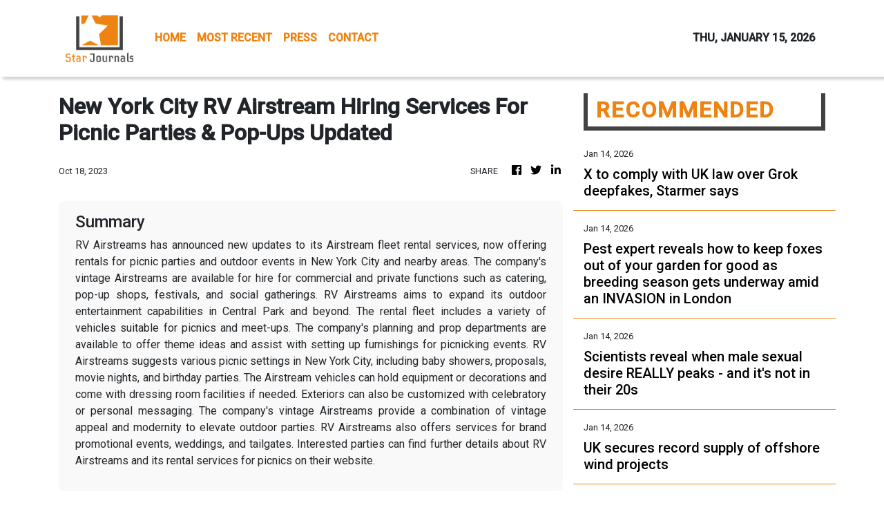

--- FILE ---
content_type: application/javascript
request_url: https://starjournals.com/main-es2015.a3bc39a7033cfb35a294.js
body_size: 131367
content:
(window.webpackJsonp=window.webpackJsonp||[]).push([[1],{"+Zhm":function(t,e,n){"use strict";var r=this&&this.__extends||function(){var t=function(e,n){return(t=Object.setPrototypeOf||{__proto__:[]}instanceof Array&&function(t,e){t.__proto__=e}||function(t,e){for(var n in e)e.hasOwnProperty(n)&&(t[n]=e[n])})(e,n)};return function(e,n){function r(){this.constructor=e}t(e,n),e.prototype=null===n?Object.create(n):(r.prototype=n.prototype,new r)}}(),i=n("ds6q"),s=n("xHZb"),o=n("zB/H"),a=n("AFwO"),u=n("Mxlh"),c=n("FiyT");e.ReplaySubject=function(t){function e(e,n,r){void 0===e&&(e=Number.POSITIVE_INFINITY),void 0===n&&(n=Number.POSITIVE_INFINITY);var i=t.call(this)||this;return i.scheduler=r,i._events=[],i._infiniteTimeWindow=!1,i._bufferSize=e<1?1:e,i._windowTime=n<1?1:n,n===Number.POSITIVE_INFINITY?(i._infiniteTimeWindow=!0,i.next=i.nextInfiniteTimeWindow):i.next=i.nextTimeWindow,i}return r(e,t),e.prototype.nextInfiniteTimeWindow=function(e){var n=this._events;n.push(e),n.length>this._bufferSize&&n.shift(),t.prototype.next.call(this,e)},e.prototype.nextTimeWindow=function(e){this._events.push(new l(this._getNow(),e)),this._trimBufferThenGetEvents(),t.prototype.next.call(this,e)},e.prototype._subscribe=function(t){var e,n=this._infiniteTimeWindow,r=n?this._events:this._trimBufferThenGetEvents(),i=this.scheduler,s=r.length;if(this.closed)throw new u.ObjectUnsubscribedError;if(this.isStopped||this.hasError?e=o.Subscription.EMPTY:(this.observers.push(t),e=new c.SubjectSubscription(this,t)),i&&t.add(t=new a.ObserveOnSubscriber(t,i)),n)for(var l=0;l<s&&!t.closed;l++)t.next(r[l]);else for(l=0;l<s&&!t.closed;l++)t.next(r[l].value);return this.hasError?t.error(this.thrownError):this.isStopped&&t.complete(),e},e.prototype._getNow=function(){return(this.scheduler||s.queue).now()},e.prototype._trimBufferThenGetEvents=function(){for(var t=this._getNow(),e=this._bufferSize,n=this._windowTime,r=this._events,i=r.length,s=0;s<i&&!(t-r[s].time<n);)s++;return i>e&&(s=Math.max(s,i-e)),s>0&&r.splice(0,s),r},e}(i.Subject);var l=function(){return function(t,e){this.time=t,this.value=e}}()},"+vT+":function(t,e,n){"use strict";var r=this&&this.__extends||function(){var t=function(e,n){return(t=Object.setPrototypeOf||{__proto__:[]}instanceof Array&&function(t,e){t.__proto__=e}||function(t,e){for(var n in e)e.hasOwnProperty(n)&&(t[n]=e[n])})(e,n)};return function(e,n){function r(){this.constructor=e}t(e,n),e.prototype=null===n?Object.create(n):(r.prototype=n.prototype,new r)}}(),i=n("Y4kR"),s=n("cSoz");e.audit=function(t){return function(e){return e.lift(new o(t))}};var o=function(){function t(t){this.durationSelector=t}return t.prototype.call=function(t,e){return e.subscribe(new a(t,this.durationSelector))},t}(),a=function(t){function e(e,n){var r=t.call(this,e)||this;return r.durationSelector=n,r.hasValue=!1,r}return r(e,t),e.prototype._next=function(t){if(this.value=t,this.hasValue=!0,!this.throttled){var e=void 0;try{e=(0,this.durationSelector)(t)}catch(r){return this.destination.error(r)}var n=s.subscribeToResult(this,e);!n||n.closed?this.clearThrottle():this.add(this.throttled=n)}},e.prototype.clearThrottle=function(){var t=this.value,e=this.hasValue,n=this.throttled;n&&(this.remove(n),this.throttled=null,n.unsubscribe()),e&&(this.value=null,this.hasValue=!1,this.destination.next(t))},e.prototype.notifyNext=function(t,e,n,r){this.clearThrottle()},e.prototype.notifyComplete=function(){this.clearThrottle()},e}(i.OuterSubscriber)},"/JYr":function(t,e,n){"use strict";var r=this&&this.__extends||function(){var t=function(e,n){return(t=Object.setPrototypeOf||{__proto__:[]}instanceof Array&&function(t,e){t.__proto__=e}||function(t,e){for(var n in e)e.hasOwnProperty(n)&&(t[n]=e[n])})(e,n)};return function(e,n){function r(){this.constructor=e}t(e,n),e.prototype=null===n?Object.create(n):(r.prototype=n.prototype,new r)}}(),i=n("Y4kR"),s=n("Vi6O"),o=n("cSoz"),a=n("q3Kh"),u=n("gTqA");e.exhaustMap=function t(e,n){return n?function(r){return r.pipe(t((function(t,r){return u.from(e(t,r)).pipe(a.map((function(e,i){return n(t,e,r,i)})))})))}:function(t){return t.lift(new c(e))}};var c=function(){function t(t){this.project=t}return t.prototype.call=function(t,e){return e.subscribe(new l(t,this.project))},t}(),l=function(t){function e(e,n){var r=t.call(this,e)||this;return r.project=n,r.hasSubscription=!1,r.hasCompleted=!1,r.index=0,r}return r(e,t),e.prototype._next=function(t){this.hasSubscription||this.tryNext(t)},e.prototype.tryNext=function(t){var e,n=this.index++;try{e=this.project(t,n)}catch(r){return void this.destination.error(r)}this.hasSubscription=!0,this._innerSub(e,t,n)},e.prototype._innerSub=function(t,e,n){var r=new s.InnerSubscriber(this,e,n),i=this.destination;i.add(r);var a=o.subscribeToResult(this,t,void 0,void 0,r);a!==r&&i.add(a)},e.prototype._complete=function(){this.hasCompleted=!0,this.hasSubscription||this.destination.complete(),this.unsubscribe()},e.prototype.notifyNext=function(t,e,n,r,i){this.destination.next(e)},e.prototype.notifyError=function(t){this.destination.error(t)},e.prototype.notifyComplete=function(t){this.destination.remove(t),this.hasSubscription=!1,this.hasCompleted&&this.destination.complete()},e}(i.OuterSubscriber)},0:function(t,e,n){t.exports=n("zUnb")},"067Y":function(t,e,n){"use strict";var r=this&&this.__extends||function(){var t=function(e,n){return(t=Object.setPrototypeOf||{__proto__:[]}instanceof Array&&function(t,e){t.__proto__=e}||function(t,e){for(var n in e)e.hasOwnProperty(n)&&(t[n]=e[n])})(e,n)};return function(e,n){function r(){this.constructor=e}t(e,n),e.prototype=null===n?Object.create(n):(r.prototype=n.prototype,new r)}}(),i=n("ds6q"),s=n("1pIY"),o=n("FWf1"),a=n("p0+S"),u=n("nzqU");e.windowTime=function(t){var e=s.async,n=null,r=Number.POSITIVE_INFINITY;return u.isScheduler(arguments[3])&&(e=arguments[3]),u.isScheduler(arguments[2])?e=arguments[2]:a.isNumeric(arguments[2])&&(r=arguments[2]),u.isScheduler(arguments[1])?e=arguments[1]:a.isNumeric(arguments[1])&&(n=arguments[1]),function(i){return i.lift(new c(t,n,r,e))}};var c=function(){function t(t,e,n,r){this.windowTimeSpan=t,this.windowCreationInterval=e,this.maxWindowSize=n,this.scheduler=r}return t.prototype.call=function(t,e){return e.subscribe(new h(t,this.windowTimeSpan,this.windowCreationInterval,this.maxWindowSize,this.scheduler))},t}(),l=function(t){function e(){var e=null!==t&&t.apply(this,arguments)||this;return e._numberOfNextedValues=0,e}return r(e,t),e.prototype.next=function(e){this._numberOfNextedValues++,t.prototype.next.call(this,e)},Object.defineProperty(e.prototype,"numberOfNextedValues",{get:function(){return this._numberOfNextedValues},enumerable:!0,configurable:!0}),e}(i.Subject),h=function(t){function e(e,n,r,i,s){var o=t.call(this,e)||this;o.destination=e,o.windowTimeSpan=n,o.windowCreationInterval=r,o.maxWindowSize=i,o.scheduler=s,o.windows=[];var a=o.openWindow();if(null!==r&&r>=0){var u={windowTimeSpan:n,windowCreationInterval:r,subscriber:o,scheduler:s};o.add(s.schedule(d,n,{subscriber:o,window:a,context:null})),o.add(s.schedule(p,r,u))}else o.add(s.schedule(f,n,{subscriber:o,window:a,windowTimeSpan:n}));return o}return r(e,t),e.prototype._next=function(t){for(var e=this.windows,n=e.length,r=0;r<n;r++){var i=e[r];i.closed||(i.next(t),i.numberOfNextedValues>=this.maxWindowSize&&this.closeWindow(i))}},e.prototype._error=function(t){for(var e=this.windows;e.length>0;)e.shift().error(t);this.destination.error(t)},e.prototype._complete=function(){for(var t=this.windows;t.length>0;){var e=t.shift();e.closed||e.complete()}this.destination.complete()},e.prototype.openWindow=function(){var t=new l;return this.windows.push(t),this.destination.next(t),t},e.prototype.closeWindow=function(t){t.complete();var e=this.windows;e.splice(e.indexOf(t),1)},e}(o.Subscriber);function f(t){var e=t.subscriber,n=t.windowTimeSpan,r=t.window;r&&e.closeWindow(r),t.window=e.openWindow(),this.schedule(t,n)}function p(t){var e=t.windowTimeSpan,n=t.subscriber,r=t.scheduler,i=t.windowCreationInterval,s=n.openWindow(),o={action:this,subscription:null};o.subscription=r.schedule(d,e,{subscriber:n,window:s,context:o}),this.add(o.subscription),this.schedule(t,i)}function d(t){var e=t.subscriber,n=t.window,r=t.context;r&&r.action&&r.subscription&&r.action.remove(r.subscription),e.closeWindow(n)}},"0BvR":function(t,e,n){"use strict";var r=n("1pIY"),i=n("+vT+"),s=n("eJ3O");e.auditTime=function(t,e){return void 0===e&&(e=r.async),i.audit((function(){return s.timer(t,e)}))}},"0EUg":function(t,e,n){"use strict";n.d(e,"a",(function(){return i}));var r=n("bHdf");function i(){return Object(r.a)(1)}},"0alx":function(t,e,n){"use strict";var r=n("VKeD");e.isIterable=function(t){return t&&"function"==typeof t[r.iterator]}},"0z0v":function(t,e,n){"use strict";e.EmptyError=function(){function t(){return Error.call(this),this.message="no elements in sequence",this.name="EmptyError",this}return t.prototype=Object.create(Error.prototype),t}()},"1VEF":function(t,e,n){"use strict";var r=this&&this.__extends||function(){var t=function(e,n){return(t=Object.setPrototypeOf||{__proto__:[]}instanceof Array&&function(t,e){t.__proto__=e}||function(t,e){for(var n in e)e.hasOwnProperty(n)&&(t[n]=e[n])})(e,n)};return function(e,n){function r(){this.constructor=e}t(e,n),e.prototype=null===n?Object.create(n):(r.prototype=n.prototype,new r)}}(),i=n("Y4kR"),s=n("Vi6O"),o=n("cSoz");e.skipUntil=function(t){return function(e){return e.lift(new a(t))}};var a=function(){function t(t){this.notifier=t}return t.prototype.call=function(t,e){return e.subscribe(new u(t,this.notifier))},t}(),u=function(t){function e(e,n){var r=t.call(this,e)||this;r.hasValue=!1;var i=new s.InnerSubscriber(r,void 0,void 0);r.add(i),r.innerSubscription=i;var a=o.subscribeToResult(r,n,void 0,void 0,i);return a!==i&&(r.add(a),r.innerSubscription=a),r}return r(e,t),e.prototype._next=function(e){this.hasValue&&t.prototype._next.call(this,e)},e.prototype.notifyNext=function(t,e,n,r,i){this.hasValue=!0,this.innerSubscription&&this.innerSubscription.unsubscribe()},e.prototype.notifyComplete=function(){},e}(i.OuterSubscriber)},"1Z+e":function(t,e,n){"use strict";var r=this&&this.__extends||function(){var t=function(e,n){return(t=Object.setPrototypeOf||{__proto__:[]}instanceof Array&&function(t,e){t.__proto__=e}||function(t,e){for(var n in e)e.hasOwnProperty(n)&&(t[n]=e[n])})(e,n)};return function(e,n){function r(){this.constructor=e}t(e,n),e.prototype=null===n?Object.create(n):(r.prototype=n.prototype,new r)}}(),i=n("FWf1");e.defaultIfEmpty=function(t){return void 0===t&&(t=null),function(e){return e.lift(new s(t))}};var s=function(){function t(t){this.defaultValue=t}return t.prototype.call=function(t,e){return e.subscribe(new o(t,this.defaultValue))},t}(),o=function(t){function e(e,n){var r=t.call(this,e)||this;return r.defaultValue=n,r.isEmpty=!0,r}return r(e,t),e.prototype._next=function(t){this.isEmpty=!1,this.destination.next(t)},e.prototype._complete=function(){this.isEmpty&&this.destination.next(this.defaultValue),this.destination.complete()},e}(i.Subscriber)},"1pIY":function(t,e,n){"use strict";var r=n("2tF/");e.async=new(n("NTcF").AsyncScheduler)(r.AsyncAction)},"2KeD":function(t,e,n){"use strict";var r=n("Q1FS"),i=n("zB/H"),s=n("zfKp");e.scheduleObservable=function(t,e){return new r.Observable((function(n){var r=new i.Subscription;return r.add(e.schedule((function(){var i=t[s.observable]();r.add(i.subscribe({next:function(t){r.add(e.schedule((function(){return n.next(t)})))},error:function(t){r.add(e.schedule((function(){return n.error(t)})))},complete:function(){r.add(e.schedule((function(){return n.complete()})))}}))}))),r}))}},"2QA8":function(t,e,n){"use strict";n.d(e,"a",(function(){return r}));const r=(()=>"function"==typeof Symbol?Symbol("rxSubscriber"):"@@rxSubscriber_"+Math.random())()},"2Sgo":function(t,e,n){"use strict";var r=n("1pIY"),i=n("q3Kh");e.timestamp=function(t){return void 0===t&&(t=r.async),i.map((function(e){return new s(e,t.now())}))};var s=function(){return function(t,e){this.value=t,this.timestamp=e}}();e.Timestamp=s},"2Vo4":function(t,e,n){"use strict";n.d(e,"a",(function(){return s}));var r=n("XNiG"),i=n("9ppp");class s extends r.a{constructor(t){super(),this._value=t}get value(){return this.getValue()}_subscribe(t){const e=super._subscribe(t);return e&&!e.closed&&t.next(this._value),e}getValue(){if(this.hasError)throw this.thrownError;if(this.closed)throw new i.a;return this._value}next(t){super.next(this._value=t)}}},"2fFW":function(t,e,n){"use strict";n.d(e,"a",(function(){return i}));let r=!1;const i={Promise:void 0,set useDeprecatedSynchronousErrorHandling(t){if(t){const t=new Error;console.warn("DEPRECATED! RxJS was set to use deprecated synchronous error handling behavior by code at: \n"+t.stack)}else r&&console.log("RxJS: Back to a better error behavior. Thank you. <3");r=t},get useDeprecatedSynchronousErrorHandling(){return r}}},"2hO6":function(t,e,n){"use strict";var r=this&&this.__extends||function(){var t=function(e,n){return(t=Object.setPrototypeOf||{__proto__:[]}instanceof Array&&function(t,e){t.__proto__=e}||function(t,e){for(var n in e)e.hasOwnProperty(n)&&(t[n]=e[n])})(e,n)};return function(e,n){function r(){this.constructor=e}t(e,n),e.prototype=null===n?Object.create(n):(r.prototype=n.prototype,new r)}}(),i=n("Y4kR"),s=n("cSoz");e.withLatestFrom=function(){for(var t=[],e=0;e<arguments.length;e++)t[e]=arguments[e];return function(e){var n;return"function"==typeof t[t.length-1]&&(n=t.pop()),e.lift(new o(t,n))}};var o=function(){function t(t,e){this.observables=t,this.project=e}return t.prototype.call=function(t,e){return e.subscribe(new a(t,this.observables,this.project))},t}(),a=function(t){function e(e,n,r){var i=t.call(this,e)||this;i.observables=n,i.project=r,i.toRespond=[];var o=n.length;i.values=new Array(o);for(var a=0;a<o;a++)i.toRespond.push(a);for(a=0;a<o;a++){var u=n[a];i.add(s.subscribeToResult(i,u,u,a))}return i}return r(e,t),e.prototype.notifyNext=function(t,e,n,r,i){this.values[n]=e;var s=this.toRespond;if(s.length>0){var o=s.indexOf(n);-1!==o&&s.splice(o,1)}},e.prototype.notifyComplete=function(){},e.prototype._next=function(t){if(0===this.toRespond.length){var e=[t].concat(this.values);this.project?this._tryProject(e):this.destination.next(e)}},e.prototype._tryProject=function(t){var e;try{e=this.project.apply(this,t)}catch(n){return void this.destination.error(n)}this.destination.next(e)},e}(i.OuterSubscriber)},"2qMH":function(t,e,n){"use strict";var r=n("Q1FS"),i=n("zB/H");e.scheduleArray=function(t,e){return new r.Observable((function(n){var r=new i.Subscription,s=0;return r.add(e.schedule((function(){s!==t.length?(n.next(t[s++]),n.closed||r.add(this.schedule())):n.complete()}))),r}))}},"2tF/":function(t,e,n){"use strict";var r=this&&this.__extends||function(){var t=function(e,n){return(t=Object.setPrototypeOf||{__proto__:[]}instanceof Array&&function(t,e){t.__proto__=e}||function(t,e){for(var n in e)e.hasOwnProperty(n)&&(t[n]=e[n])})(e,n)};return function(e,n){function r(){this.constructor=e}t(e,n),e.prototype=null===n?Object.create(n):(r.prototype=n.prototype,new r)}}();e.AsyncAction=function(t){function e(e,n){var r=t.call(this,e,n)||this;return r.scheduler=e,r.work=n,r.pending=!1,r}return r(e,t),e.prototype.schedule=function(t,e){if(void 0===e&&(e=0),this.closed)return this;this.state=t;var n=this.id,r=this.scheduler;return null!=n&&(this.id=this.recycleAsyncId(r,n,e)),this.pending=!0,this.delay=e,this.id=this.id||this.requestAsyncId(r,this.id,e),this},e.prototype.requestAsyncId=function(t,e,n){return void 0===n&&(n=0),setInterval(t.flush.bind(t,this),n)},e.prototype.recycleAsyncId=function(t,e,n){if(void 0===n&&(n=0),null!==n&&this.delay===n&&!1===this.pending)return e;clearInterval(e)},e.prototype.execute=function(t,e){if(this.closed)return new Error("executing a cancelled action");this.pending=!1;var n=this._execute(t,e);if(n)return n;!1===this.pending&&null!=this.id&&(this.id=this.recycleAsyncId(this.scheduler,this.id,null))},e.prototype._execute=function(t,e){var n=!1,r=void 0;try{this.work(t)}catch(i){n=!0,r=!!i&&i||new Error(i)}if(n)return this.unsubscribe(),r},e.prototype._unsubscribe=function(){var t=this.id,e=this.scheduler,n=e.actions,r=n.indexOf(this);this.work=null,this.state=null,this.pending=!1,this.scheduler=null,-1!==r&&n.splice(r,1),null!=t&&(this.id=this.recycleAsyncId(e,t,null)),this.delay=null},e}(n("Dz+M").Action)},"3/+b":function(t,e,n){"use strict";var r=this&&this.__extends||function(){var t=function(e,n){return(t=Object.setPrototypeOf||{__proto__:[]}instanceof Array&&function(t,e){t.__proto__=e}||function(t,e){for(var n in e)e.hasOwnProperty(n)&&(t[n]=e[n])})(e,n)};return function(e,n){function r(){this.constructor=e}t(e,n),e.prototype=null===n?Object.create(n):(r.prototype=n.prototype,new r)}}(),i=n("Y4kR"),s=n("cSoz");e.debounce=function(t){return function(e){return e.lift(new o(t))}};var o=function(){function t(t){this.durationSelector=t}return t.prototype.call=function(t,e){return e.subscribe(new a(t,this.durationSelector))},t}(),a=function(t){function e(e,n){var r=t.call(this,e)||this;return r.durationSelector=n,r.hasValue=!1,r.durationSubscription=null,r}return r(e,t),e.prototype._next=function(t){try{var e=this.durationSelector.call(this,t);e&&this._tryNext(t,e)}catch(n){this.destination.error(n)}},e.prototype._complete=function(){this.emitValue(),this.destination.complete()},e.prototype._tryNext=function(t,e){var n=this.durationSubscription;this.value=t,this.hasValue=!0,n&&(n.unsubscribe(),this.remove(n)),(n=s.subscribeToResult(this,e))&&!n.closed&&this.add(this.durationSubscription=n)},e.prototype.notifyNext=function(t,e,n,r,i){this.emitValue()},e.prototype.notifyComplete=function(){this.emitValue()},e.prototype.emitValue=function(){if(this.hasValue){var e=this.value,n=this.durationSubscription;n&&(this.durationSubscription=null,n.unsubscribe(),this.remove(n)),this.value=null,this.hasValue=!1,t.prototype._next.call(this,e)}},e}(i.OuterSubscriber)},"3n9G":function(t,e,n){"use strict";var r=n("1pIY"),i=n("zk/k"),s=n("Vf9T"),o=n("vLqr");e.timeout=function(t,e){return void 0===e&&(e=r.async),s.timeoutWith(t,o.throwError(new i.TimeoutError),e)}},"44p1":function(t,e,n){"use strict";var r=this&&this.__extends||function(){var t=function(e,n){return(t=Object.setPrototypeOf||{__proto__:[]}instanceof Array&&function(t,e){t.__proto__=e}||function(t,e){for(var n in e)e.hasOwnProperty(n)&&(t[n]=e[n])})(e,n)};return function(e,n){function r(){this.constructor=e}t(e,n),e.prototype=null===n?Object.create(n):(r.prototype=n.prototype,new r)}}(),i=n("FWf1"),s=n("zB/H");e.finalize=function(t){return function(e){return e.lift(new o(t))}};var o=function(){function t(t){this.callback=t}return t.prototype.call=function(t,e){return e.subscribe(new a(t,this.callback))},t}(),a=function(t){function e(e,n){var r=t.call(this,e)||this;return r.add(new s.Subscription(n)),r}return r(e,t),e}(i.Subscriber)},"4I5i":function(t,e,n){"use strict";n.d(e,"a",(function(){return r}));const r=(()=>{function t(){return Error.call(this),this.message="argument out of range",this.name="ArgumentOutOfRangeError",this}return t.prototype=Object.create(Error.prototype),t})()},"4ik+":function(t,e,n){"use strict";var r=this&&this.__extends||function(){var t=function(e,n){return(t=Object.setPrototypeOf||{__proto__:[]}instanceof Array&&function(t,e){t.__proto__=e}||function(t,e){for(var n in e)e.hasOwnProperty(n)&&(t[n]=e[n])})(e,n)};return function(e,n){function r(){this.constructor=e}t(e,n),e.prototype=null===n?Object.create(n):(r.prototype=n.prototype,new r)}}(),i=n("FWf1");e.filter=function(t,e){return function(n){return n.lift(new s(t,e))}};var s=function(){function t(t,e){this.predicate=t,this.thisArg=e}return t.prototype.call=function(t,e){return e.subscribe(new o(t,this.predicate,this.thisArg))},t}(),o=function(t){function e(e,n,r){var i=t.call(this,e)||this;return i.predicate=n,i.thisArg=r,i.count=0,i}return r(e,t),e.prototype._next=function(t){var e;try{e=this.predicate.call(this.thisArg,t,this.count++)}catch(n){return void this.destination.error(n)}e&&this.destination.next(t)},e}(i.Subscriber)},"4mvG":function(t,e,n){"use strict";var r=this&&this.__extends||function(){var t=function(e,n){return(t=Object.setPrototypeOf||{__proto__:[]}instanceof Array&&function(t,e){t.__proto__=e}||function(t,e){for(var n in e)e.hasOwnProperty(n)&&(t[n]=e[n])})(e,n)};return function(e,n){function r(){this.constructor=e}t(e,n),e.prototype=null===n?Object.create(n):(r.prototype=n.prototype,new r)}}(),i=n("FWf1");e.refCount=function(){return function(t){return t.lift(new s(t))}};var s=function(){function t(t){this.connectable=t}return t.prototype.call=function(t,e){var n=this.connectable;n._refCount++;var r=new o(t,n),i=e.subscribe(r);return r.closed||(r.connection=n.connect()),i},t}(),o=function(t){function e(e,n){var r=t.call(this,e)||this;return r.connectable=n,r}return r(e,t),e.prototype._unsubscribe=function(){var t=this.connectable;if(t){this.connectable=null;var e=t._refCount;if(e<=0)this.connection=null;else if(t._refCount=e-1,e>1)this.connection=null;else{var n=this.connection,r=t._connection;this.connection=null,!r||n&&r!==n||r.unsubscribe()}}else this.connection=null},e}(i.Subscriber)},"4xzy":function(t,e,n){"use strict";var r=n("P+eR");e.subscribeOn=function(t,e){return void 0===e&&(e=0),function(n){return n.lift(new i(t,e))}};var i=function(){function t(t,e){this.scheduler=t,this.delay=e}return t.prototype.call=function(t,e){return new r.SubscribeOnObservable(e,this.delay,this.scheduler).subscribe(t)},t}()},"5+tZ":function(t,e,n){"use strict";n.d(e,"a",(function(){return u}));var r=n("ZUHj"),i=n("l7GE"),s=n("51Dv"),o=n("lJxs"),a=n("Cfvw");function u(t,e,n=Number.POSITIVE_INFINITY){return"function"==typeof e?r=>r.pipe(u((n,r)=>Object(a.a)(t(n,r)).pipe(Object(o.a)((t,i)=>e(n,t,r,i))),n)):("number"==typeof e&&(n=e),e=>e.lift(new c(t,n)))}class c{constructor(t,e=Number.POSITIVE_INFINITY){this.project=t,this.concurrent=e}call(t,e){return e.subscribe(new l(t,this.project,this.concurrent))}}class l extends i.a{constructor(t,e,n=Number.POSITIVE_INFINITY){super(t),this.project=e,this.concurrent=n,this.hasCompleted=!1,this.buffer=[],this.active=0,this.index=0}_next(t){this.active<this.concurrent?this._tryNext(t):this.buffer.push(t)}_tryNext(t){let e;const n=this.index++;try{e=this.project(t,n)}catch(r){return void this.destination.error(r)}this.active++,this._innerSub(e,t,n)}_innerSub(t,e,n){const i=new s.a(this,e,n),o=this.destination;o.add(i);const a=Object(r.a)(this,t,void 0,void 0,i);a!==i&&o.add(a)}_complete(){this.hasCompleted=!0,0===this.active&&0===this.buffer.length&&this.destination.complete(),this.unsubscribe()}notifyNext(t,e,n,r,i){this.destination.next(e)}notifyComplete(t){const e=this.buffer;this.remove(t),this.active--,e.length>0?this._next(e.shift()):0===this.active&&this.hasCompleted&&this.destination.complete()}}},"51Dv":function(t,e,n){"use strict";n.d(e,"a",(function(){return i}));var r=n("7o/Q");class i extends r.a{constructor(t,e,n){super(),this.parent=t,this.outerValue=e,this.outerIndex=n,this.index=0}_next(t){this.parent.notifyNext(this.outerValue,t,this.outerIndex,this.index++,this)}_error(t){this.parent.notifyError(t,this),this.unsubscribe()}_complete(){this.parent.notifyComplete(this),this.unsubscribe()}}},"6aLS":function(t,e,n){"use strict";var r=this&&this.__extends||function(){var t=function(e,n){return(t=Object.setPrototypeOf||{__proto__:[]}instanceof Array&&function(t,e){t.__proto__=e}||function(t,e){for(var n in e)e.hasOwnProperty(n)&&(t[n]=e[n])})(e,n)};return function(e,n){function r(){this.constructor=e}t(e,n),e.prototype=null===n?Object.create(n):(r.prototype=n.prototype,new r)}}(),i=n("Y4kR"),s=n("Vi6O"),o=n("cSoz"),a=n("q3Kh"),u=n("gTqA");e.switchMap=function t(e,n){return"function"==typeof n?function(r){return r.pipe(t((function(t,r){return u.from(e(t,r)).pipe(a.map((function(e,i){return n(t,e,r,i)})))})))}:function(t){return t.lift(new c(e))}};var c=function(){function t(t){this.project=t}return t.prototype.call=function(t,e){return e.subscribe(new l(t,this.project))},t}(),l=function(t){function e(e,n){var r=t.call(this,e)||this;return r.project=n,r.index=0,r}return r(e,t),e.prototype._next=function(t){var e,n=this.index++;try{e=this.project(t,n)}catch(r){return void this.destination.error(r)}this._innerSub(e,t,n)},e.prototype._innerSub=function(t,e,n){var r=this.innerSubscription;r&&r.unsubscribe();var i=new s.InnerSubscriber(this,e,n),a=this.destination;a.add(i),this.innerSubscription=o.subscribeToResult(this,t,void 0,void 0,i),this.innerSubscription!==i&&a.add(this.innerSubscription)},e.prototype._complete=function(){var e=this.innerSubscription;e&&!e.closed||t.prototype._complete.call(this),this.unsubscribe()},e.prototype._unsubscribe=function(){this.innerSubscription=null},e.prototype.notifyComplete=function(e){this.destination.remove(e),this.innerSubscription=null,this.isStopped&&t.prototype._complete.call(this)},e.prototype.notifyNext=function(t,e,n,r,i){this.destination.next(e)},e}(i.OuterSubscriber)},"6eB1":function(t,e,n){"use strict";var r=n("Q1FS"),i=n("nzqU"),s=n("QtHX"),o=n("zzsZ");e.merge=function(){for(var t=[],e=0;e<arguments.length;e++)t[e]=arguments[e];var n=Number.POSITIVE_INFINITY,a=null,u=t[t.length-1];return i.isScheduler(u)?(a=t.pop(),t.length>1&&"number"==typeof t[t.length-1]&&(n=t.pop())):"number"==typeof u&&(n=t.pop()),null===a&&1===t.length&&t[0]instanceof r.Observable?t[0]:s.mergeAll(n)(o.fromArray(t,a))}},"6qA3":function(t,e,n){"use strict";var r=n("OAkW"),i=n("Z5tI"),s=n("poJ0"),o=n("ozli"),a=n("yRPT"),u=n("90cg"),c=n("GMZp"),l=n("VKeD"),h=n("zfKp");e.subscribeTo=function(t){if(t&&"function"==typeof t[h.observable])return o.subscribeToObservable(t);if(a.isArrayLike(t))return r.subscribeToArray(t);if(u.isPromise(t))return i.subscribeToPromise(t);if(t&&"function"==typeof t[l.iterator])return s.subscribeToIterable(t);var e=c.isObject(t)?"an invalid object":"'"+t+"'";throw new TypeError("You provided "+e+" where a stream was expected. You can provide an Observable, Promise, Array, or Iterable.")}},"76/Q":function(t,e,n){"use strict";var r=this&&this.__extends||function(){var t=function(e,n){return(t=Object.setPrototypeOf||{__proto__:[]}instanceof Array&&function(t,e){t.__proto__=e}||function(t,e){for(var n in e)e.hasOwnProperty(n)&&(t[n]=e[n])})(e,n)};return function(e,n){function r(){this.constructor=e}t(e,n),e.prototype=null===n?Object.create(n):(r.prototype=n.prototype,new r)}}(),i=n("FWf1"),s=n("IKal"),o=n("aJGj");e.takeLast=function(t){return function(e){return 0===t?o.empty():e.lift(new a(t))}};var a=function(){function t(t){if(this.total=t,this.total<0)throw new s.ArgumentOutOfRangeError}return t.prototype.call=function(t,e){return e.subscribe(new u(t,this.total))},t}(),u=function(t){function e(e,n){var r=t.call(this,e)||this;return r.total=n,r.ring=new Array,r.count=0,r}return r(e,t),e.prototype._next=function(t){var e=this.ring,n=this.total,r=this.count++;e.length<n?e.push(t):e[r%n]=t},e.prototype._complete=function(){var t=this.destination,e=this.count;if(e>0)for(var n=this.count>=this.total?this.total:this.count,r=this.ring,i=0;i<n;i++){var s=e++%n;t.next(r[s])}t.complete()},e}(i.Subscriber)},"7K7o":function(t,e,n){"use strict";var r=n("Ceu0");e.multicast=function(t,e){return function(n){var s;if(s="function"==typeof t?t:function(){return t},"function"==typeof e)return n.lift(new i(s,e));var o=Object.create(n,r.connectableObservableDescriptor);return o.source=n,o.subjectFactory=s,o}};var i=function(){function t(t,e){this.subjectFactory=t,this.selector=e}return t.prototype.call=function(t,e){var n=this.selector,r=this.subjectFactory(),i=n(r).subscribe(t);return i.add(e.subscribe(r)),i},t}();e.MulticastOperator=i},"7RJT":function(t,e,n){"use strict";var r=this&&this.__extends||function(){var t=function(e,n){return(t=Object.setPrototypeOf||{__proto__:[]}instanceof Array&&function(t,e){t.__proto__=e}||function(t,e){for(var n in e)e.hasOwnProperty(n)&&(t[n]=e[n])})(e,n)};return function(e,n){function r(){this.constructor=e}t(e,n),e.prototype=null===n?Object.create(n):(r.prototype=n.prototype,new r)}}(),i=n("ds6q"),s=n("Mxlh");e.BehaviorSubject=function(t){function e(e){var n=t.call(this)||this;return n._value=e,n}return r(e,t),Object.defineProperty(e.prototype,"value",{get:function(){return this.getValue()},enumerable:!0,configurable:!0}),e.prototype._subscribe=function(e){var n=t.prototype._subscribe.call(this,e);return n&&!n.closed&&e.next(this._value),n},e.prototype.getValue=function(){if(this.hasError)throw this.thrownError;if(this.closed)throw new s.ObjectUnsubscribedError;return this._value},e.prototype.next=function(e){t.prototype.next.call(this,this._value=e)},e}(i.Subject)},"7o/Q":function(t,e,n){"use strict";n.d(e,"a",(function(){return c}));var r=n("n6bG"),i=n("gRHU"),s=n("quSY"),o=n("2QA8"),a=n("2fFW"),u=n("NJ4a");class c extends s.a{constructor(t,e,n){switch(super(),this.syncErrorValue=null,this.syncErrorThrown=!1,this.syncErrorThrowable=!1,this.isStopped=!1,arguments.length){case 0:this.destination=i.a;break;case 1:if(!t){this.destination=i.a;break}if("object"==typeof t){t instanceof c?(this.syncErrorThrowable=t.syncErrorThrowable,this.destination=t,t.add(this)):(this.syncErrorThrowable=!0,this.destination=new l(this,t));break}default:this.syncErrorThrowable=!0,this.destination=new l(this,t,e,n)}}[o.a](){return this}static create(t,e,n){const r=new c(t,e,n);return r.syncErrorThrowable=!1,r}next(t){this.isStopped||this._next(t)}error(t){this.isStopped||(this.isStopped=!0,this._error(t))}complete(){this.isStopped||(this.isStopped=!0,this._complete())}unsubscribe(){this.closed||(this.isStopped=!0,super.unsubscribe())}_next(t){this.destination.next(t)}_error(t){this.destination.error(t),this.unsubscribe()}_complete(){this.destination.complete(),this.unsubscribe()}_unsubscribeAndRecycle(){const{_parentOrParents:t}=this;return this._parentOrParents=null,this.unsubscribe(),this.closed=!1,this.isStopped=!1,this._parentOrParents=t,this}}class l extends c{constructor(t,e,n,s){let o;super(),this._parentSubscriber=t;let a=this;Object(r.a)(e)?o=e:e&&(o=e.next,n=e.error,s=e.complete,e!==i.a&&(a=Object.create(e),Object(r.a)(a.unsubscribe)&&this.add(a.unsubscribe.bind(a)),a.unsubscribe=this.unsubscribe.bind(this))),this._context=a,this._next=o,this._error=n,this._complete=s}next(t){if(!this.isStopped&&this._next){const{_parentSubscriber:e}=this;a.a.useDeprecatedSynchronousErrorHandling&&e.syncErrorThrowable?this.__tryOrSetError(e,this._next,t)&&this.unsubscribe():this.__tryOrUnsub(this._next,t)}}error(t){if(!this.isStopped){const{_parentSubscriber:e}=this,{useDeprecatedSynchronousErrorHandling:n}=a.a;if(this._error)n&&e.syncErrorThrowable?(this.__tryOrSetError(e,this._error,t),this.unsubscribe()):(this.__tryOrUnsub(this._error,t),this.unsubscribe());else if(e.syncErrorThrowable)n?(e.syncErrorValue=t,e.syncErrorThrown=!0):Object(u.a)(t),this.unsubscribe();else{if(this.unsubscribe(),n)throw t;Object(u.a)(t)}}}complete(){if(!this.isStopped){const{_parentSubscriber:t}=this;if(this._complete){const e=()=>this._complete.call(this._context);a.a.useDeprecatedSynchronousErrorHandling&&t.syncErrorThrowable?(this.__tryOrSetError(t,e),this.unsubscribe()):(this.__tryOrUnsub(e),this.unsubscribe())}else this.unsubscribe()}}__tryOrUnsub(t,e){try{t.call(this._context,e)}catch(n){if(this.unsubscribe(),a.a.useDeprecatedSynchronousErrorHandling)throw n;Object(u.a)(n)}}__tryOrSetError(t,e,n){if(!a.a.useDeprecatedSynchronousErrorHandling)throw new Error("bad call");try{e.call(this._context,n)}catch(r){return a.a.useDeprecatedSynchronousErrorHandling?(t.syncErrorValue=r,t.syncErrorThrown=!0,!0):(Object(u.a)(r),!0)}return!1}_unsubscribe(){const{_parentSubscriber:t}=this;this._context=null,this._parentSubscriber=null,t.unsubscribe()}}},"8Y7J":function(t,e,n){"use strict";var r=n("XNiG"),i=n("quSY"),s=n("HDdC"),o=n("VRyK"),a=n("7o/Q");function u(){return function(t){return t.lift(new c(t))}}class c{constructor(t){this.connectable=t}call(t,e){const{connectable:n}=this;n._refCount++;const r=new l(t,n),i=e.subscribe(r);return r.closed||(r.connection=n.connect()),i}}class l extends a.a{constructor(t,e){super(t),this.connectable=e}_unsubscribe(){const{connectable:t}=this;if(!t)return void(this.connection=null);this.connectable=null;const e=t._refCount;if(e<=0)return void(this.connection=null);if(t._refCount=e-1,e>1)return void(this.connection=null);const{connection:n}=this,r=t._connection;this.connection=null,!r||n&&r!==n||r.unsubscribe()}}class h extends s.a{constructor(t,e){super(),this.source=t,this.subjectFactory=e,this._refCount=0,this._isComplete=!1}_subscribe(t){return this.getSubject().subscribe(t)}getSubject(){const t=this._subject;return t&&!t.isStopped||(this._subject=this.subjectFactory()),this._subject}connect(){let t=this._connection;return t||(this._isComplete=!1,t=this._connection=new i.a,t.add(this.source.subscribe(new p(this.getSubject(),this))),t.closed&&(this._connection=null,t=i.a.EMPTY)),t}refCount(){return u()(this)}}const f=(()=>{const t=h.prototype;return{operator:{value:null},_refCount:{value:0,writable:!0},_subject:{value:null,writable:!0},_connection:{value:null,writable:!0},_subscribe:{value:t._subscribe},_isComplete:{value:t._isComplete,writable:!0},getSubject:{value:t.getSubject},connect:{value:t.connect},refCount:{value:t.refCount}}})();class p extends r.b{constructor(t,e){super(t),this.connectable=e}_error(t){this._unsubscribe(),super._error(t)}_complete(){this.connectable._isComplete=!0,this._unsubscribe(),super._complete()}_unsubscribe(){const t=this.connectable;if(t){this.connectable=null;const e=t._connection;t._refCount=0,t._subject=null,t._connection=null,e&&e.unsubscribe()}}}function d(){return new r.a}function m(t){return{toString:t}.toString()}function y(t,e,n){return m(()=>{const r=function(t){return function(...e){if(t){const n=t(...e);for(const t in n)this[t]=n[t]}}}(e);function i(...t){if(this instanceof i)return r.apply(this,t),this;const e=new i(...t);return n.annotation=e,n;function n(t,n,r){const i=t.hasOwnProperty("__parameters__")?t.__parameters__:Object.defineProperty(t,"__parameters__",{value:[]}).__parameters__;for(;i.length<=r;)i.push(null);return(i[r]=i[r]||[]).push(e),t}}return n&&(i.prototype=Object.create(n.prototype)),i.prototype.ngMetadataName=t,i.annotationCls=i,i})}n.d(e,"a",(function(){return Cs})),n.d(e,"b",(function(){return Du})),n.d(e,"c",(function(){return ju})),n.d(e,"d",(function(){return Au})),n.d(e,"e",(function(){return ku})),n.d(e,"f",(function(){return Tc})),n.d(e,"g",(function(){return bc})),n.d(e,"h",(function(){return as})),n.d(e,"i",(function(){return $u})),n.d(e,"j",(function(){return na})),n.d(e,"k",(function(){return Mu})),n.d(e,"l",(function(){return ra})),n.d(e,"m",(function(){return xn})),n.d(e,"n",(function(){return iu})),n.d(e,"o",(function(){return X})),n.d(e,"p",(function(){return b})),n.d(e,"q",(function(){return J})),n.d(e,"r",(function(){return Os})),n.d(e,"s",(function(){return Sa})),n.d(e,"t",(function(){return Oa})),n.d(e,"u",(function(){return Vu})),n.d(e,"v",(function(){return dt})),n.d(e,"w",(function(){return _c})),n.d(e,"x",(function(){return pt})),n.d(e,"y",(function(){return fc})),n.d(e,"z",(function(){return Yu})),n.d(e,"A",(function(){return g})),n.d(e,"B",(function(){return Ru})),n.d(e,"C",(function(){return Iu})),n.d(e,"D",(function(){return ou})),n.d(e,"E",(function(){return aa})),n.d(e,"F",(function(){return sa})),n.d(e,"G",(function(){return oa})),n.d(e,"H",(function(){return ca})),n.d(e,"I",(function(){return fr})),n.d(e,"J",(function(){return v})),n.d(e,"K",(function(){return Sc})),n.d(e,"L",(function(){return Ta})),n.d(e,"M",(function(){return ic})),n.d(e,"N",(function(){return la})),n.d(e,"O",(function(){return ka})),n.d(e,"P",(function(){return Ot})),n.d(e,"Q",(function(){return Ns})),n.d(e,"R",(function(){return pc})),n.d(e,"S",(function(){return qn})),n.d(e,"T",(function(){return V})),n.d(e,"U",(function(){return ct})),n.d(e,"V",(function(){return Hn})),n.d(e,"W",(function(){return xc})),n.d(e,"X",(function(){return ac})),n.d(e,"Y",(function(){return Fu})),n.d(e,"Z",(function(){return cs})),n.d(e,"ab",(function(){return Wa})),n.d(e,"bb",(function(){return lr})),n.d(e,"cb",(function(){return mr})),n.d(e,"db",(function(){return Gn})),n.d(e,"eb",(function(){return In})),n.d(e,"fb",(function(){return Dn})),n.d(e,"gb",(function(){return Ln})),n.d(e,"hb",(function(){return Vn})),n.d(e,"ib",(function(){return Fn})),n.d(e,"jb",(function(){return Mn})),n.d(e,"kb",(function(){return za})),n.d(e,"lb",(function(){return Cc})),n.d(e,"mb",(function(){return Ha})),n.d(e,"nb",(function(){return qa})),n.d(e,"ob",(function(){return Rn})),n.d(e,"pb",(function(){return B})),n.d(e,"qb",(function(){return Is})),n.d(e,"rb",(function(){return Xs})),n.d(e,"sb",(function(){return Js})),n.d(e,"tb",(function(){return Ps})),n.d(e,"ub",(function(){return Ua})),n.d(e,"vb",(function(){return Gt})),n.d(e,"wb",(function(){return R})),n.d(e,"xb",(function(){return Nn})),n.d(e,"yb",(function(){return Vo})),n.d(e,"zb",(function(){return qo})),n.d(e,"Ab",(function(){return Xo})),n.d(e,"Bb",(function(){return Rr})),n.d(e,"Cb",(function(){return Vs})),n.d(e,"Db",(function(){return _o})),n.d(e,"Eb",(function(){return Ro})),n.d(e,"Fb",(function(){return go})),n.d(e,"Gb",(function(){return _u})),n.d(e,"Hb",(function(){return Tt})),n.d(e,"Ib",(function(){return Rt})),n.d(e,"Jb",(function(){return C})),n.d(e,"Kb",(function(){return x})),n.d(e,"Lb",(function(){return Pt})),n.d(e,"Mb",(function(){return Dt})),n.d(e,"Nb",(function(){return zs})),n.d(e,"Ob",(function(){return Ks})),n.d(e,"Pb",(function(){return Ys})),n.d(e,"Qb",(function(){return Qs})),n.d(e,"Rb",(function(){return Gs})),n.d(e,"Sb",(function(){return $s})),n.d(e,"Tb",(function(){return Zs})),n.d(e,"Ub",(function(){return wn})),n.d(e,"Vb",(function(){return Do})),n.d(e,"Wb",(function(){return ut})),n.d(e,"Xb",(function(){return Hs})),n.d(e,"Yb",(function(){return Tu})),n.d(e,"Zb",(function(){return qs})),n.d(e,"ac",(function(){return to})),n.d(e,"bc",(function(){return Su})),n.d(e,"cc",(function(){return Fe})),n.d(e,"dc",(function(){return De})),n.d(e,"ec",(function(){return ro})),n.d(e,"fc",(function(){return Xa})),n.d(e,"gc",(function(){return tu})),n.d(e,"hc",(function(){return eu})),n.d(e,"ic",(function(){return oo})),n.d(e,"jc",(function(){return so})),n.d(e,"kc",(function(){return Bs})),n.d(e,"lc",(function(){return ao})),n.d(e,"mc",(function(){return Za})),n.d(e,"nc",(function(){return mu})),n.d(e,"oc",(function(){return Us})),n.d(e,"pc",(function(){return nn})),n.d(e,"qc",(function(){return fe})),n.d(e,"rc",(function(){return yr})),n.d(e,"sc",(function(){return br})),n.d(e,"tc",(function(){return Nt})),n.d(e,"uc",(function(){return vu})),n.d(e,"vc",(function(){return yu})),n.d(e,"wc",(function(){return bo})),n.d(e,"xc",(function(){return Ls})),n.d(e,"yc",(function(){return Eu})),n.d(e,"zc",(function(){return Po})),n.d(e,"Ac",(function(){return No})),n.d(e,"Bc",(function(){return Io})),n.d(e,"Cc",(function(){return bu}));const b=y("Inject",t=>({token:t})),g=y("Optional"),_=y("Self"),v=y("SkipSelf");var w=function(t){return t[t.Default=0]="Default",t[t.Host=1]="Host",t[t.Self=2]="Self",t[t.SkipSelf=4]="SkipSelf",t[t.Optional=8]="Optional",t}({});function S(t){for(let e in t)if(t[e]===S)return e;throw Error("Could not find renamed property on target object.")}function O(t,e){for(const n in e)e.hasOwnProperty(n)&&!t.hasOwnProperty(n)&&(t[n]=e[n])}function C(t){return{token:t.token,providedIn:t.providedIn||null,factory:t.factory,value:void 0}}function x(t){return{factory:t.factory,providers:t.providers||[],imports:t.imports||[]}}function E(t){return T(t,t[k])||T(t,t[N])}function T(t,e){return e&&e.token===t?e:null}function A(t){return t&&(t.hasOwnProperty(j)||t.hasOwnProperty(I))?t[j]:null}const k=S({"\u0275prov":S}),j=S({"\u0275inj":S}),P=S({"\u0275provFallback":S}),N=S({ngInjectableDef:S}),I=S({ngInjectorDef:S});function R(t){if("string"==typeof t)return t;if(Array.isArray(t))return"["+t.map(R).join(", ")+"]";if(null==t)return""+t;if(t.overriddenName)return`${t.overriddenName}`;if(t.name)return`${t.name}`;const e=t.toString();if(null==e)return""+e;const n=e.indexOf("\n");return-1===n?e:e.substring(0,n)}function D(t,e){return null==t||""===t?null===e?"":e:null==e||""===e?t:t+" "+e}const F=S({__forward_ref__:S});function V(t){return t.__forward_ref__=V,t.toString=function(){return R(this())},t}function M(t){return L(t)?t():t}function L(t){return"function"==typeof t&&t.hasOwnProperty(F)&&t.__forward_ref__===V}const U="undefined"!=typeof globalThis&&globalThis,z="undefined"!=typeof window&&window,H="undefined"!=typeof self&&"undefined"!=typeof WorkerGlobalScope&&self instanceof WorkerGlobalScope&&self,q="undefined"!=typeof global&&global,B=U||q||z||H,W=S({"\u0275cmp":S}),$=S({"\u0275dir":S}),G=S({"\u0275pipe":S}),K=S({"\u0275mod":S}),Q=S({"\u0275loc":S}),Y=S({"\u0275fac":S}),Z=S({__NG_ELEMENT_ID__:S});class J{constructor(t,e){this._desc=t,this.ngMetadataName="InjectionToken",this.\u0275prov=void 0,"number"==typeof e?this.__NG_ELEMENT_ID__=e:void 0!==e&&(this.\u0275prov=C({token:this,providedIn:e.providedIn||"root",factory:e.factory}))}toString(){return`InjectionToken ${this._desc}`}}const X=new J("INJECTOR",-1),tt={},et=/\n/gm,nt=S({provide:String,useValue:S});let rt,it=void 0;function st(t){const e=it;return it=t,e}function ot(t){const e=rt;return rt=t,e}function at(t,e=w.Default){if(void 0===it)throw new Error("inject() must be called from an injection context");return null===it?lt(t,void 0,e):it.get(t,e&w.Optional?null:void 0,e)}function ut(t,e=w.Default){return(rt||at)(M(t),e)}const ct=ut;function lt(t,e,n){const r=E(t);if(r&&"root"==r.providedIn)return void 0===r.value?r.value=r.factory():r.value;if(n&w.Optional)return null;if(void 0!==e)return e;throw new Error(`Injector: NOT_FOUND [${R(t)}]`)}function ht(t){const e=[];for(let n=0;n<t.length;n++){const r=M(t[n]);if(Array.isArray(r)){if(0===r.length)throw new Error("Arguments array must have arguments.");let t=void 0,n=w.Default;for(let e=0;e<r.length;e++){const i=r[e];i instanceof g||"Optional"===i.ngMetadataName||i===g?n|=w.Optional:i instanceof v||"SkipSelf"===i.ngMetadataName||i===v?n|=w.SkipSelf:i instanceof _||"Self"===i.ngMetadataName||i===_?n|=w.Self:t=i instanceof b||i===b?i.token:i}e.push(ut(t,n))}else e.push(ut(r))}return e}class ft{get(t,e=tt){if(e===tt){const e=new Error(`NullInjectorError: No provider for ${R(t)}!`);throw e.name="NullInjectorError",e}return e}}class pt{}class dt{}function mt(t,e){t.forEach(t=>Array.isArray(t)?mt(t,e):e(t))}function yt(t,e,n){e>=t.length?t.push(n):t.splice(e,0,n)}function bt(t,e){return e>=t.length-1?t.pop():t.splice(e,1)[0]}function gt(t,e){const n=[];for(let r=0;r<t;r++)n.push(e);return n}function _t(t,e,n){let r=wt(t,e);return r>=0?t[1|r]=n:(r=~r,function(t,e,n,r){let i=t.length;if(i==e)t.push(n,r);else if(1===i)t.push(r,t[0]),t[0]=n;else{for(i--,t.push(t[i-1],t[i]);i>e;)t[i]=t[i-2],i--;t[e]=n,t[e+1]=r}}(t,r,e,n)),r}function vt(t,e){const n=wt(t,e);if(n>=0)return t[1|n]}function wt(t,e){return function(t,e,n){let r=0,i=t.length>>1;for(;i!==r;){const n=r+(i-r>>1),s=t[n<<1];if(e===s)return n<<1;s>e?i=n:r=n+1}return~(i<<1)}(t,e)}const St=function(){var t={OnPush:0,Default:1};return t[t.OnPush]="OnPush",t[t.Default]="Default",t}(),Ot=function(){var t={Emulated:0,Native:1,None:2,ShadowDom:3};return t[t.Emulated]="Emulated",t[t.Native]="Native",t[t.None]="None",t[t.ShadowDom]="ShadowDom",t}(),Ct={},xt=[];let Et=0;function Tt(t){return m(()=>{const e=t.type,n=e.prototype,r={},i={type:e,providersResolver:null,decls:t.decls,vars:t.vars,factory:null,template:t.template||null,consts:t.consts||null,ngContentSelectors:t.ngContentSelectors,hostBindings:t.hostBindings||null,hostVars:t.hostVars||0,hostAttrs:t.hostAttrs||null,contentQueries:t.contentQueries||null,declaredInputs:r,inputs:null,outputs:null,exportAs:t.exportAs||null,onChanges:null,onInit:n.ngOnInit||null,doCheck:n.ngDoCheck||null,afterContentInit:n.ngAfterContentInit||null,afterContentChecked:n.ngAfterContentChecked||null,afterViewInit:n.ngAfterViewInit||null,afterViewChecked:n.ngAfterViewChecked||null,onDestroy:n.ngOnDestroy||null,onPush:t.changeDetection===St.OnPush,directiveDefs:null,pipeDefs:null,selectors:t.selectors||xt,viewQuery:t.viewQuery||null,features:t.features||null,data:t.data||{},encapsulation:t.encapsulation||Ot.Emulated,id:"c",styles:t.styles||xt,_:null,setInput:null,schemas:t.schemas||null,tView:null},s=t.directives,o=t.features,a=t.pipes;return i.id+=Et++,i.inputs=It(t.inputs,r),i.outputs=It(t.outputs),o&&o.forEach(t=>t(i)),i.directiveDefs=s?()=>("function"==typeof s?s():s).map(At):null,i.pipeDefs=a?()=>("function"==typeof a?a():a).map(kt):null,i})}function At(t){return Ft(t)||function(t){return t[$]||null}(t)}function kt(t){return function(t){return t[G]||null}(t)}const jt={};function Pt(t){const e={type:t.type,bootstrap:t.bootstrap||xt,declarations:t.declarations||xt,imports:t.imports||xt,exports:t.exports||xt,transitiveCompileScopes:null,schemas:t.schemas||null,id:t.id||null};return null!=t.id&&m(()=>{jt[t.id]=t.type}),e}function Nt(t,e){return m(()=>{const n=Mt(t,!0);n.declarations=e.declarations||xt,n.imports=e.imports||xt,n.exports=e.exports||xt})}function It(t,e){if(null==t)return Ct;const n={};for(const r in t)if(t.hasOwnProperty(r)){let i=t[r],s=i;Array.isArray(i)&&(s=i[1],i=i[0]),n[i]=r,e&&(e[i]=s)}return n}const Rt=Tt;function Dt(t){return{type:t.type,name:t.name,factory:null,pure:!1!==t.pure,onDestroy:t.type.prototype.ngOnDestroy||null}}function Ft(t){return t[W]||null}function Vt(t,e){return t.hasOwnProperty(Y)?t[Y]:null}function Mt(t,e){const n=t[K]||null;if(!n&&!0===e)throw new Error(`Type ${R(t)} does not have '\u0275mod' property.`);return n}function Lt(t){return Array.isArray(t)&&"object"==typeof t[1]}function Ut(t){return Array.isArray(t)&&!0===t[1]}function zt(t){return 0!=(8&t.flags)}function Ht(t){return 2==(2&t.flags)}function qt(t){return 1==(1&t.flags)}function Bt(t){return null!==t.template}function Wt(t){return 0!=(512&t[2])}let $t=void 0;function Gt(t){$t=t}function Kt(){return void 0!==$t?$t:"undefined"!=typeof document?document:void 0}function Qt(t){return!!t.listen}const Yt={createRenderer:(t,e)=>Kt()};function Zt(t){for(;Array.isArray(t);)t=t[0];return t}function Jt(t,e){return Zt(e[t+19])}function Xt(t,e){return Zt(e[t.index])}function te(t,e){return t.data[e+19]}function ee(t,e){return t[e+19]}function ne(t,e){const n=e[t];return Lt(n)?n:n[0]}function re(t){const e=function(t){return t.__ngContext__||null}(t);return e?Array.isArray(e)?e:e.lView:null}function ie(t){return 4==(4&t[2])}function se(t){return 128==(128&t[2])}function oe(t,e){return null===t||null==e?null:t[e]}function ae(t){t[18]=0}const ue={lFrame:Ae(null),bindingsEnabled:!0,checkNoChangesMode:!1};function ce(){return ue.bindingsEnabled}function le(){return ue.lFrame.lView}function he(){return ue.lFrame.tView}function fe(t){ue.lFrame.contextLView=t}function pe(){return ue.lFrame.previousOrParentTNode}function de(t,e){ue.lFrame.previousOrParentTNode=t,ue.lFrame.isParent=e}function me(){return ue.lFrame.isParent}function ye(){ue.lFrame.isParent=!1}function be(){return ue.checkNoChangesMode}function ge(t){ue.checkNoChangesMode=t}function _e(){const t=ue.lFrame;let e=t.bindingRootIndex;return-1===e&&(e=t.bindingRootIndex=t.tView.bindingStartIndex),e}function ve(){return ue.lFrame.bindingIndex++}function we(t){const e=ue.lFrame,n=e.bindingIndex;return e.bindingIndex=e.bindingIndex+t,n}function Se(t,e){const n=ue.lFrame;n.bindingIndex=n.bindingRootIndex=t,n.currentDirectiveIndex=e}function Oe(){return ue.lFrame.currentQueryIndex}function Ce(t){ue.lFrame.currentQueryIndex=t}function xe(t,e){const n=Te();ue.lFrame=n,n.previousOrParentTNode=e,n.lView=t}function Ee(t,e){const n=Te(),r=t[1];ue.lFrame=n,n.previousOrParentTNode=e,n.lView=t,n.tView=r,n.contextLView=t,n.bindingIndex=r.bindingStartIndex}function Te(){const t=ue.lFrame,e=null===t?null:t.child;return null===e?Ae(t):e}function Ae(t){const e={previousOrParentTNode:null,isParent:!0,lView:null,tView:null,selectedIndex:0,contextLView:null,elementDepthCount:0,currentNamespace:null,currentSanitizer:null,currentDirectiveIndex:-1,bindingRootIndex:-1,bindingIndex:-1,currentQueryIndex:0,parent:t,child:null};return null!==t&&(t.child=e),e}function ke(){const t=ue.lFrame;return ue.lFrame=t.parent,t.previousOrParentTNode=null,t.lView=null,t}const je=ke;function Pe(){const t=ke();t.isParent=!0,t.tView=null,t.selectedIndex=0,t.contextLView=null,t.elementDepthCount=0,t.currentDirectiveIndex=-1,t.currentNamespace=null,t.currentSanitizer=null,t.bindingRootIndex=-1,t.bindingIndex=-1,t.currentQueryIndex=0}function Ne(){return ue.lFrame.selectedIndex}function Ie(t){ue.lFrame.selectedIndex=t}function Re(){const t=ue.lFrame;return te(t.tView,t.selectedIndex)}function De(){ue.lFrame.currentNamespace="http://www.w3.org/2000/svg"}function Fe(){ue.lFrame.currentNamespace=null}function Ve(t,e){for(let n=e.directiveStart,r=e.directiveEnd;n<r;n++){const e=t.data[n];e.afterContentInit&&(t.contentHooks||(t.contentHooks=[])).push(-n,e.afterContentInit),e.afterContentChecked&&((t.contentHooks||(t.contentHooks=[])).push(n,e.afterContentChecked),(t.contentCheckHooks||(t.contentCheckHooks=[])).push(n,e.afterContentChecked)),e.afterViewInit&&(t.viewHooks||(t.viewHooks=[])).push(-n,e.afterViewInit),e.afterViewChecked&&((t.viewHooks||(t.viewHooks=[])).push(n,e.afterViewChecked),(t.viewCheckHooks||(t.viewCheckHooks=[])).push(n,e.afterViewChecked)),null!=e.onDestroy&&(t.destroyHooks||(t.destroyHooks=[])).push(n,e.onDestroy)}}function Me(t,e,n){ze(t,e,3,n)}function Le(t,e,n,r){(3&t[2])===n&&ze(t,e,n,r)}function Ue(t,e){let n=t[2];(3&n)===e&&(n&=1023,n+=1,t[2]=n)}function ze(t,e,n,r){const i=null!=r?r:-1;let s=0;for(let o=void 0!==r?65535&t[18]:0;o<e.length;o++)if("number"==typeof e[o+1]){if(s=e[o],null!=r&&s>=r)break}else e[o]<0&&(t[18]+=65536),(s<i||-1==i)&&(He(t,n,e,o),t[18]=(4294901760&t[18])+o+2),o++}function He(t,e,n,r){const i=n[r]<0,s=n[r+1],o=t[i?-n[r]:n[r]];i?t[2]>>10<t[18]>>16&&(3&t[2])===e&&(t[2]+=1024,s.call(o)):s.call(o)}class qe{constructor(t,e,n){this.factory=t,this.resolving=!1,this.canSeeViewProviders=e,this.injectImpl=n}}function Be(t,e,n){const r=Qt(t);let i=0;for(;i<n.length;){const s=n[i];if("number"==typeof s){if(0!==s)break;i++;const o=n[i++],a=n[i++],u=n[i++];r?t.setAttribute(e,a,u,o):e.setAttributeNS(o,a,u)}else{const o=s,a=n[++i];$e(o)?r&&t.setProperty(e,o,a):r?t.setAttribute(e,o,a):e.setAttribute(o,a),i++}}return i}function We(t){return 3===t||4===t||6===t}function $e(t){return 64===t.charCodeAt(0)}function Ge(t,e){if(null===e||0===e.length);else if(null===t||0===t.length)t=e.slice();else{let n=-1;for(let r=0;r<e.length;r++){const i=e[r];"number"==typeof i?n=i:0===n||Ke(t,n,i,null,-1===n||2===n?e[++r]:null)}}return t}function Ke(t,e,n,r,i){let s=0,o=t.length;if(-1===e)o=-1;else for(;s<t.length;){const n=t[s++];if("number"==typeof n){if(n===e){o=-1;break}if(n>e){o=s-1;break}}}for(;s<t.length;){const e=t[s];if("number"==typeof e)break;if(e===n){if(null===r)return void(null!==i&&(t[s+1]=i));if(r===t[s+1])return void(t[s+2]=i)}s++,null!==r&&s++,null!==i&&s++}-1!==o&&(t.splice(o,0,e),s=o+1),t.splice(s++,0,n),null!==r&&t.splice(s++,0,r),null!==i&&t.splice(s++,0,i)}function Qe(t){return-1!==t}function Ye(t){return 32767&t}function Ze(t){return t>>16}function Je(t,e){let n=Ze(t),r=e;for(;n>0;)r=r[15],n--;return r}function Xe(t){return"string"==typeof t?t:null==t?"":""+t}function tn(t){return"function"==typeof t?t.name||t.toString():"object"==typeof t&&null!=t&&"function"==typeof t.type?t.type.name||t.type.toString():Xe(t)}const en=(()=>("undefined"!=typeof requestAnimationFrame&&requestAnimationFrame||setTimeout).bind(B))();function nn(t){return{name:"body",target:t.ownerDocument.body}}function rn(t){return t instanceof Function?t():t}let sn=!0;function on(t){const e=sn;return sn=t,e}let an=0;function un(t,e){const n=ln(t,e);if(-1!==n)return n;const r=e[1];r.firstCreatePass&&(t.injectorIndex=e.length,cn(r.data,t),cn(e,null),cn(r.blueprint,null));const i=hn(t,e),s=t.injectorIndex;if(Qe(i)){const t=Ye(i),n=Je(i,e),r=n[1].data;for(let i=0;i<8;i++)e[s+i]=n[t+i]|r[t+i]}return e[s+8]=i,s}function cn(t,e){t.push(0,0,0,0,0,0,0,0,e)}function ln(t,e){return-1===t.injectorIndex||t.parent&&t.parent.injectorIndex===t.injectorIndex||null==e[t.injectorIndex+8]?-1:t.injectorIndex}function hn(t,e){if(t.parent&&-1!==t.parent.injectorIndex)return t.parent.injectorIndex;let n=e[6],r=1;for(;n&&-1===n.injectorIndex;)n=(e=e[15])?e[6]:null,r++;return n?n.injectorIndex|r<<16:-1}function fn(t,e,n){!function(t,e,n){let r="string"!=typeof n?n[Z]:n.charCodeAt(0)||0;null==r&&(r=n[Z]=an++);const i=255&r,s=1<<i,o=64&i,a=32&i,u=e.data;128&i?o?a?u[t+7]|=s:u[t+6]|=s:a?u[t+5]|=s:u[t+4]|=s:o?a?u[t+3]|=s:u[t+2]|=s:a?u[t+1]|=s:u[t]|=s}(t,e,n)}function pn(t,e,n,r=w.Default,i){if(null!==t){const i=function(t){if("string"==typeof t)return t.charCodeAt(0)||0;const e=t[Z];return"number"==typeof e&&e>0?255&e:e}(n);if("function"==typeof i){xe(e,t);try{const t=i();if(null!=t||r&w.Optional)return t;throw new Error(`No provider for ${tn(n)}!`)}finally{je()}}else if("number"==typeof i){if(-1===i)return new vn(t,e);let s=null,o=ln(t,e),a=-1,u=r&w.Host?e[16][6]:null;for((-1===o||r&w.SkipSelf)&&(a=-1===o?hn(t,e):e[o+8],_n(r,!1)?(s=e[1],o=Ye(a),e=Je(a,e)):o=-1);-1!==o;){a=e[o+8];const t=e[1];if(gn(i,o,t.data)){const t=mn(o,e,n,s,r,u);if(t!==dn)return t}_n(r,e[1].data[o+8]===u)&&gn(i,o,e)?(s=t,o=Ye(a),e=Je(a,e)):o=-1}}}if(r&w.Optional&&void 0===i&&(i=null),0==(r&(w.Self|w.Host))){const t=e[9],s=ot(void 0);try{return t?t.get(n,i,r&w.Optional):lt(n,i,r&w.Optional)}finally{ot(s)}}if(r&w.Optional)return i;throw new Error(`NodeInjector: NOT_FOUND [${tn(n)}]`)}const dn={};function mn(t,e,n,r,i,s){const o=e[1],a=o.data[t+8],u=yn(a,o,n,null==r?Ht(a)&&sn:r!=o&&3===a.type,i&w.Host&&s===a);return null!==u?bn(e,o,u,a):dn}function yn(t,e,n,r,i){const s=t.providerIndexes,o=e.data,a=65535&s,u=t.directiveStart,c=s>>16,l=i?a+c:t.directiveEnd;for(let h=r?a:a+c;h<l;h++){const t=o[h];if(h<u&&n===t||h>=u&&t.type===n)return h}if(i){const t=o[u];if(t&&Bt(t)&&t.type===n)return u}return null}function bn(t,e,n,r){let i=t[n];const s=e.data;if(i instanceof qe){const o=i;if(o.resolving)throw new Error(`Circular dep for ${tn(s[n])}`);const a=on(o.canSeeViewProviders);let u;o.resolving=!0,o.injectImpl&&(u=ot(o.injectImpl)),xe(t,r);try{i=t[n]=o.factory(void 0,s,t,r),e.firstCreatePass&&n>=r.directiveStart&&function(t,e,n){const{onChanges:r,onInit:i,doCheck:s}=e;r&&((n.preOrderHooks||(n.preOrderHooks=[])).push(t,r),(n.preOrderCheckHooks||(n.preOrderCheckHooks=[])).push(t,r)),i&&(n.preOrderHooks||(n.preOrderHooks=[])).push(-t,i),s&&((n.preOrderHooks||(n.preOrderHooks=[])).push(t,s),(n.preOrderCheckHooks||(n.preOrderCheckHooks=[])).push(t,s))}(n,s[n],e)}finally{o.injectImpl&&ot(u),on(a),o.resolving=!1,je()}}return i}function gn(t,e,n){const r=64&t,i=32&t;let s;return s=128&t?r?i?n[e+7]:n[e+6]:i?n[e+5]:n[e+4]:r?i?n[e+3]:n[e+2]:i?n[e+1]:n[e],!!(s&1<<t)}function _n(t,e){return!(t&w.Self||t&w.Host&&e)}class vn{constructor(t,e){this._tNode=t,this._lView=e}get(t,e){return pn(this._tNode,this._lView,t,void 0,e)}}function wn(t){return m(()=>{const e=Object.getPrototypeOf(t.prototype).constructor,n=e[Y]||function t(e){const n=e;if(L(e))return()=>{const e=t(M(n));return e?e():null};let r=Vt(n);if(null===r){const t=A(n);r=t&&t.factory}return r||null}(e);return null!==n?n:t=>new t})}function Sn(t){return t.ngDebugContext}function On(t){return t.ngOriginalError}function Cn(t,...e){t.error(...e)}class xn{constructor(){this._console=console}handleError(t){const e=this._findOriginalError(t),n=this._findContext(t),r=function(t){return t.ngErrorLogger||Cn}(t);r(this._console,"ERROR",t),e&&r(this._console,"ORIGINAL ERROR",e),n&&r(this._console,"ERROR CONTEXT",n)}_findContext(t){return t?Sn(t)?Sn(t):this._findContext(On(t)):null}_findOriginalError(t){let e=On(t);for(;e&&On(e);)e=On(e);return e}}class En{constructor(t){this.changingThisBreaksApplicationSecurity=t}toString(){return`SafeValue must use [property]=binding: ${this.changingThisBreaksApplicationSecurity}`+" (see http://g.co/ng/security#xss)"}}class Tn extends En{getTypeName(){return"HTML"}}class An extends En{getTypeName(){return"Style"}}class kn extends En{getTypeName(){return"Script"}}class jn extends En{getTypeName(){return"URL"}}class Pn extends En{getTypeName(){return"ResourceURL"}}function Nn(t){return t instanceof En?t.changingThisBreaksApplicationSecurity:t}function In(t,e){const n=Rn(t);if(null!=n&&n!==e){if("ResourceURL"===n&&"URL"===e)return!0;throw new Error(`Required a safe ${e}, got a ${n} (see http://g.co/ng/security#xss)`)}return n===e}function Rn(t){return t instanceof En&&t.getTypeName()||null}function Dn(t){return new Tn(t)}function Fn(t){return new An(t)}function Vn(t){return new kn(t)}function Mn(t){return new jn(t)}function Ln(t){return new Pn(t)}let Un=!0,zn=!1;function Hn(){return zn=!0,Un}function qn(){if(zn)throw new Error("Cannot enable prod mode after platform setup.");Un=!1}class Bn{constructor(t){this.defaultDoc=t,this.inertDocument=this.defaultDoc.implementation.createHTMLDocument("sanitization-inert");let e=this.inertDocument.body;if(null==e){const t=this.inertDocument.createElement("html");this.inertDocument.appendChild(t),e=this.inertDocument.createElement("body"),t.appendChild(e)}e.innerHTML='<svg><g onload="this.parentNode.remove()"></g></svg>',!e.querySelector||e.querySelector("svg")?(e.innerHTML='<svg><p><style><img src="</style><img src=x onerror=alert(1)//">',this.getInertBodyElement=e.querySelector&&e.querySelector("svg img")&&function(){try{return!!window.DOMParser}catch(t){return!1}}()?this.getInertBodyElement_DOMParser:this.getInertBodyElement_InertDocument):this.getInertBodyElement=this.getInertBodyElement_XHR}getInertBodyElement_XHR(t){t="<body><remove></remove>"+t+"</body>";try{t=encodeURI(t)}catch(r){return null}const e=new XMLHttpRequest;e.responseType="document",e.open("GET","data:text/html;charset=utf-8,"+t,!1),e.send(void 0);const n=e.response.body;return n.removeChild(n.firstChild),n}getInertBodyElement_DOMParser(t){t="<body><remove></remove>"+t+"</body>";try{const e=(new window.DOMParser).parseFromString(t,"text/html").body;return e.removeChild(e.firstChild),e}catch(e){return null}}getInertBodyElement_InertDocument(t){const e=this.inertDocument.createElement("template");if("content"in e)return e.innerHTML=t,e;const n=this.inertDocument.createElement("body");return n.innerHTML=t,this.defaultDoc.documentMode&&this.stripCustomNsAttrs(n),n}stripCustomNsAttrs(t){const e=t.attributes;for(let r=e.length-1;0<r;r--){const n=e.item(r).name;"xmlns:ns1"!==n&&0!==n.indexOf("ns1:")||t.removeAttribute(n)}let n=t.firstChild;for(;n;)n.nodeType===Node.ELEMENT_NODE&&this.stripCustomNsAttrs(n),n=n.nextSibling}}const Wn=/^(?:(?:https?|mailto|ftp|tel|file):|[^&:/?#]*(?:[/?#]|$))/gi,$n=/^data:(?:image\/(?:bmp|gif|jpeg|jpg|png|tiff|webp)|video\/(?:mpeg|mp4|ogg|webm)|audio\/(?:mp3|oga|ogg|opus));base64,[a-z0-9+\/]+=*$/i;function Gn(t){return(t=String(t)).match(Wn)||t.match($n)?t:(Hn()&&console.warn(`WARNING: sanitizing unsafe URL value ${t} (see http://g.co/ng/security#xss)`),"unsafe:"+t)}function Kn(t){const e={};for(const n of t.split(","))e[n]=!0;return e}function Qn(...t){const e={};for(const n of t)for(const t in n)n.hasOwnProperty(t)&&(e[t]=!0);return e}const Yn=Kn("area,br,col,hr,img,wbr"),Zn=Kn("colgroup,dd,dt,li,p,tbody,td,tfoot,th,thead,tr"),Jn=Kn("rp,rt"),Xn=Qn(Jn,Zn),tr=Qn(Yn,Qn(Zn,Kn("address,article,aside,blockquote,caption,center,del,details,dialog,dir,div,dl,figure,figcaption,footer,h1,h2,h3,h4,h5,h6,header,hgroup,hr,ins,main,map,menu,nav,ol,pre,section,summary,table,ul")),Qn(Jn,Kn("a,abbr,acronym,audio,b,bdi,bdo,big,br,cite,code,del,dfn,em,font,i,img,ins,kbd,label,map,mark,picture,q,ruby,rp,rt,s,samp,small,source,span,strike,strong,sub,sup,time,track,tt,u,var,video")),Xn),er=Kn("background,cite,href,itemtype,longdesc,poster,src,xlink:href"),nr=Kn("srcset"),rr=Qn(er,nr,Kn("abbr,accesskey,align,alt,autoplay,axis,bgcolor,border,cellpadding,cellspacing,class,clear,color,cols,colspan,compact,controls,coords,datetime,default,dir,download,face,headers,height,hidden,hreflang,hspace,ismap,itemscope,itemprop,kind,label,lang,language,loop,media,muted,nohref,nowrap,open,preload,rel,rev,role,rows,rowspan,rules,scope,scrolling,shape,size,sizes,span,srclang,start,summary,tabindex,target,title,translate,type,usemap,valign,value,vspace,width"),Kn("aria-activedescendant,aria-atomic,aria-autocomplete,aria-busy,aria-checked,aria-colcount,aria-colindex,aria-colspan,aria-controls,aria-current,aria-describedby,aria-details,aria-disabled,aria-dropeffect,aria-errormessage,aria-expanded,aria-flowto,aria-grabbed,aria-haspopup,aria-hidden,aria-invalid,aria-keyshortcuts,aria-label,aria-labelledby,aria-level,aria-live,aria-modal,aria-multiline,aria-multiselectable,aria-orientation,aria-owns,aria-placeholder,aria-posinset,aria-pressed,aria-readonly,aria-relevant,aria-required,aria-roledescription,aria-rowcount,aria-rowindex,aria-rowspan,aria-selected,aria-setsize,aria-sort,aria-valuemax,aria-valuemin,aria-valuenow,aria-valuetext")),ir=Kn("script,style,template");class sr{constructor(){this.sanitizedSomething=!1,this.buf=[]}sanitizeChildren(t){let e=t.firstChild,n=!0;for(;e;)if(e.nodeType===Node.ELEMENT_NODE?n=this.startElement(e):e.nodeType===Node.TEXT_NODE?this.chars(e.nodeValue):this.sanitizedSomething=!0,n&&e.firstChild)e=e.firstChild;else for(;e;){e.nodeType===Node.ELEMENT_NODE&&this.endElement(e);let t=this.checkClobberedElement(e,e.nextSibling);if(t){e=t;break}e=this.checkClobberedElement(e,e.parentNode)}return this.buf.join("")}startElement(t){const e=t.nodeName.toLowerCase();if(!tr.hasOwnProperty(e))return this.sanitizedSomething=!0,!ir.hasOwnProperty(e);this.buf.push("<"),this.buf.push(e);const n=t.attributes;for(let i=0;i<n.length;i++){const t=n.item(i),e=t.name,s=e.toLowerCase();if(!rr.hasOwnProperty(s)){this.sanitizedSomething=!0;continue}let o=t.value;er[s]&&(o=Gn(o)),nr[s]&&(r=o,o=(r=String(r)).split(",").map(t=>Gn(t.trim())).join(", ")),this.buf.push(" ",e,'="',ur(o),'"')}var r;return this.buf.push(">"),!0}endElement(t){const e=t.nodeName.toLowerCase();tr.hasOwnProperty(e)&&!Yn.hasOwnProperty(e)&&(this.buf.push("</"),this.buf.push(e),this.buf.push(">"))}chars(t){this.buf.push(ur(t))}checkClobberedElement(t,e){if(e&&(t.compareDocumentPosition(e)&Node.DOCUMENT_POSITION_CONTAINED_BY)===Node.DOCUMENT_POSITION_CONTAINED_BY)throw new Error(`Failed to sanitize html because the element is clobbered: ${t.outerHTML}`);return e}}const or=/[\uD800-\uDBFF][\uDC00-\uDFFF]/g,ar=/([^\#-~ |!])/g;function ur(t){return t.replace(/&/g,"&amp;").replace(or,(function(t){return"&#"+(1024*(t.charCodeAt(0)-55296)+(t.charCodeAt(1)-56320)+65536)+";"})).replace(ar,(function(t){return"&#"+t.charCodeAt(0)+";"})).replace(/</g,"&lt;").replace(/>/g,"&gt;")}let cr;function lr(t,e){let n=null;try{cr=cr||new Bn(t);let r=e?String(e):"";n=cr.getInertBodyElement(r);let i=5,s=r;do{if(0===i)throw new Error("Failed to sanitize html because the input is unstable");i--,r=s,s=n.innerHTML,n=cr.getInertBodyElement(r)}while(r!==s);const o=new sr,a=o.sanitizeChildren(hr(n)||n);return Hn()&&o.sanitizedSomething&&console.warn("WARNING: sanitizing HTML stripped some content, see http://g.co/ng/security#xss"),a}finally{if(n){const t=hr(n)||n;for(;t.firstChild;)t.removeChild(t.firstChild)}}}function hr(t){return"content"in t&&function(t){return t.nodeType===Node.ELEMENT_NODE&&"TEMPLATE"===t.nodeName}(t)?t.content:null}const fr=function(){var t={NONE:0,HTML:1,STYLE:2,SCRIPT:3,URL:4,RESOURCE_URL:5};return t[t.NONE]="NONE",t[t.HTML]="HTML",t[t.STYLE]="STYLE",t[t.SCRIPT]="SCRIPT",t[t.URL]="URL",t[t.RESOURCE_URL]="RESOURCE_URL",t}(),pr=new RegExp("^([-,.\"'%_!# a-zA-Z0-9]+|(?:(?:matrix|translate|scale|rotate|skew|perspective)(?:X|Y|Z|3d)?|(?:rgb|hsl)a?|(?:repeating-)?(?:linear|radial)-gradient|(?:attr|calc|var))\\([-0-9.%, #a-zA-Z]+\\))$","g"),dr=/^url\(([^)]+)\)$/;function mr(t){if(!(t=String(t).trim()))return"";const e=t.match(dr);return e&&Gn(e[1])===e[1]||t.match(pr)&&function(t){let e=!0,n=!0;for(let r=0;r<t.length;r++){const i=t.charAt(r);"'"===i&&n?e=!e:'"'===i&&e&&(n=!n)}return e&&n}(t)?t:(Hn()&&console.warn(`WARNING: sanitizing unsafe style value ${t} (see http://g.co/ng/security#xss).`),"unsafe")}function yr(t){const e=gr();return e?e.sanitize(fr.HTML,t)||"":In(t,"HTML")?Nn(t):lr(Kt(),Xe(t))}function br(t){const e=gr();return e?e.sanitize(fr.URL,t)||"":In(t,"URL")?Nn(t):Gn(Xe(t))}function gr(){const t=le();return t&&t[12]}function _r(t,e){t.__ngContext__=e}function vr(t){throw new Error(`Multiple components match node with tagname ${t.tagName}`)}function wr(){throw new Error("Cannot mix multi providers and regular providers")}function Sr(t,e,n){let r=t.length;for(;;){const i=t.indexOf(e,n);if(-1===i)return i;if(0===i||t.charCodeAt(i-1)<=32){const n=e.length;if(i+n===r||t.charCodeAt(i+n)<=32)return i}n=i+1}}function Or(t,e,n){let r=0;for(;r<t.length;){let i=t[r++];if(n&&"class"===i){if(i=t[r],-1!==Sr(i.toLowerCase(),e,0))return!0}else if(1===i){for(;r<t.length&&"string"==typeof(i=t[r++]);)if(i.toLowerCase()===e)return!0;return!1}}return!1}function Cr(t,e,n){return e===(0!==t.type||n?t.tagName:"ng-template")}function xr(t,e,n){let r=4;const i=t.attrs||[],s=function(t){for(let e=0;e<t.length;e++)if(We(t[e]))return e;return t.length}(i);let o=!1;for(let a=0;a<e.length;a++){const u=e[a];if("number"!=typeof u){if(!o)if(4&r){if(r=2|1&r,""!==u&&!Cr(t,u,n)||""===u&&1===e.length){if(Er(r))return!1;o=!0}}else{const c=8&r?u:e[++a];if(8&r&&null!==t.attrs){if(!Or(t.attrs,c,n)){if(Er(r))return!1;o=!0}continue}const l=Tr(8&r?"class":u,i,0==t.type&&"ng-template"!==t.tagName,n);if(-1===l){if(Er(r))return!1;o=!0;continue}if(""!==c){let t;t=l>s?"":i[l+1].toLowerCase();const e=8&r?t:null;if(e&&-1!==Sr(e,c,0)||2&r&&c!==t){if(Er(r))return!1;o=!0}}}}else{if(!o&&!Er(r)&&!Er(u))return!1;if(o&&Er(u))continue;o=!1,r=u|1&r}}return Er(r)||o}function Er(t){return 0==(1&t)}function Tr(t,e,n,r){if(null===e)return-1;let i=0;if(r||!n){let n=!1;for(;i<e.length;){const r=e[i];if(r===t)return i;if(3===r||6===r)n=!0;else{if(1===r||2===r){let t=e[++i];for(;"string"==typeof t;)t=e[++i];continue}if(4===r)break;if(0===r){i+=4;continue}}i+=n?1:2}return-1}return function(t,e){let n=t.indexOf(4);if(n>-1)for(n++;n<t.length;){if(t[n]===e)return n;n++}return-1}(e,t)}function Ar(t,e,n=!1){for(let r=0;r<e.length;r++)if(xr(t,e[r],n))return!0;return!1}function kr(t,e){t:for(let n=0;n<e.length;n++){const r=e[n];if(t.length===r.length){for(let e=0;e<t.length;e++)if(t[e]!==r[e])continue t;return!0}}return!1}function jr(t,e){return t?":not("+e.trim()+")":e}function Pr(t){let e=t[0],n=1,r=2,i="",s=!1;for(;n<t.length;){let o=t[n];if("string"==typeof o)if(2&r){const e=t[++n];i+="["+o+(e.length>0?'="'+e+'"':"")+"]"}else 8&r?i+="."+o:4&r&&(i+=" "+o);else""===i||Er(o)||(e+=jr(s,i),i=""),r=o,s=s||!Er(r);n++}return""!==i&&(e+=jr(s,i)),e}const Nr={};function Ir(t){const e=t[3];return Ut(e)?e[3]:e}function Rr(t){Dr(he(),le(),Ne()+t,be())}function Dr(t,e,n,r){if(!r)if(3==(3&e[2])){const r=t.preOrderCheckHooks;null!==r&&Me(e,r,n)}else{const r=t.preOrderHooks;null!==r&&Le(e,r,0,n)}Ie(n)}function Fr(t,e){return t<<17|e<<2}function Vr(t){return t>>17&32767}function Mr(t){return 2|t}function Lr(t){return(131068&t)>>2}function Ur(t,e){return-131069&t|e<<2}function zr(t){return 1|t}function Hr(t,e){const n=t.contentQueries;if(null!==n)for(let r=0;r<n.length;r+=2){const i=n[r],s=n[r+1];if(-1!==s){const n=t.data[s];Ce(i),n.contentQueries(2,e[s],s)}}}function qr(t,e,n){return Qt(e)?e.createElement(t,n):null===n?e.createElement(t):e.createElementNS(n,t)}function Br(t,e,n,r,i,s,o,a,u,c){const l=e.blueprint.slice();return l[0]=i,l[2]=140|r,ae(l),l[3]=l[15]=t,l[8]=n,l[10]=o||t&&t[10],l[11]=a||t&&t[11],l[12]=u||t&&t[12]||null,l[9]=c||t&&t[9]||null,l[6]=s,l[16]=2==e.type?t[16]:l,l}function Wr(t,e,n,r,i,s){const o=n+19,a=t.data[o]||function(t,e,n,r,i,s){const o=pe(),a=me(),u=a?o:o&&o.parent,c=t.data[n]=ei(0,u&&u!==e?u:null,r,n,i,s);return null===t.firstChild&&(t.firstChild=c),o&&(!a||null!=o.child||null===c.parent&&2!==o.type?a||(o.next=c):o.child=c),c}(t,e,o,r,i,s);return de(a,!0),a}function $r(t,e,n){Ee(e,e[6]);try{const r=t.viewQuery;null!==r&&Ci(1,r,n);const i=t.template;null!==i&&Qr(t,e,i,1,n),t.firstCreatePass&&(t.firstCreatePass=!1),t.staticContentQueries&&Hr(t,e),t.staticViewQueries&&Ci(2,t.viewQuery,n);const s=t.components;null!==s&&function(t,e){for(let n=0;n<e.length;n++)_i(t,e[n])}(e,s)}finally{e[2]&=-5,Pe()}}function Gr(t,e,n,r){const i=e[2];if(256==(256&i))return;Ee(e,e[6]);const s=be();try{ae(e),ue.lFrame.bindingIndex=t.bindingStartIndex,null!==n&&Qr(t,e,n,2,r);const o=3==(3&i);if(!s)if(o){const n=t.preOrderCheckHooks;null!==n&&Me(e,n,null)}else{const n=t.preOrderHooks;null!==n&&Le(e,n,0,null),Ue(e,0)}if(function(t){let e=t[13];for(;null!==e;){let n;if(Ut(e)&&(n=e[2])>>1==-1){for(let t=9;t<e.length;t++){const n=e[t],r=n[1];se(n)&&Gr(r,n,r.template,n[8])}0!=(1&n)&&bi(e,t[16])}e=e[4]}}(e),null!==t.contentQueries&&Hr(t,e),!s)if(o){const n=t.contentCheckHooks;null!==n&&Me(e,n)}else{const n=t.contentHooks;null!==n&&Le(e,n,1),Ue(e,1)}!function(t,e){try{const n=t.expandoInstructions;if(null!==n){let r=t.expandoStartIndex,i=-1,s=-1;for(let t=0;t<n.length;t++){const o=n[t];"number"==typeof o?o<=0?(s=0-o,Ie(s),r+=9+n[++t],i=r):r+=o:(null!==o&&(Se(r,i),o(2,e[i])),i++)}}}finally{Ie(-1)}}(t,e);const a=t.components;null!==a&&function(t,e){for(let n=0;n<e.length;n++)gi(t,e[n])}(e,a);const u=t.viewQuery;if(null!==u&&Ci(2,u,r),!s)if(o){const n=t.viewCheckHooks;null!==n&&Me(e,n)}else{const n=t.viewHooks;null!==n&&Le(e,n,2),Ue(e,2)}!0===t.firstUpdatePass&&(t.firstUpdatePass=!1),s||(e[2]&=-73)}finally{Pe()}}function Kr(t,e,n,r){const i=e[10],s=!be(),o=ie(e);try{s&&!o&&i.begin&&i.begin(),o&&$r(t,e,r),Gr(t,e,n,r)}finally{s&&!o&&i.end&&i.end()}}function Qr(t,e,n,r,i){const s=Ne();try{Ie(-1),2&r&&e.length>19&&Dr(t,e,0,be()),n(r,i)}finally{Ie(s)}}function Yr(t,e,n){if(zt(e)){const r=e.directiveEnd;for(let i=e.directiveStart;i<r;i++){const e=t.data[i];e.contentQueries&&e.contentQueries(1,n[i],i)}}}function Zr(t,e,n){ce()&&(function(t,e,n,r){const i=n.directiveStart,s=n.directiveEnd;t.firstCreatePass||un(n,e),_r(r,e);const o=n.initialInputs;for(let a=i;a<s;a++){const r=t.data[a],s=Bt(r);s&&pi(e,n,r);const u=bn(e,t,a,n);_r(u,e),null!==o&&di(0,a-i,u,r,0,o),s&&(ne(n.index,e)[8]=u)}}(t,e,n,Xt(n,e)),128==(128&n.flags)&&function(t,e,n){const r=n.directiveStart,i=n.directiveEnd,s=t.expandoInstructions,o=t.firstCreatePass,a=n.index-19;try{Ie(a);for(let n=r;n<i;n++){const r=t.data[n],i=e[n];null!==r.hostBindings||0!==r.hostVars||null!==r.hostAttrs?ai(r,i):o&&s.push(null)}}finally{Ie(-1)}}(t,e,n))}function Jr(t,e,n=Xt){const r=e.localNames;if(null!==r){let i=e.index+1;for(let s=0;s<r.length;s+=2){const o=r[s+1],a=-1===o?n(e,t):t[o];t[i++]=a}}}function Xr(t){return t.tView||(t.tView=ti(1,-1,t.template,t.decls,t.vars,t.directiveDefs,t.pipeDefs,t.viewQuery,t.schemas,t.consts))}function ti(t,e,n,r,i,s,o,a,u,c){const l=19+r,h=l+i,f=function(t,e){const n=[];for(let r=0;r<e;r++)n.push(r<t?null:Nr);return n}(l,h);return f[1]={type:t,id:e,blueprint:f,template:n,queries:null,viewQuery:a,node:null,data:f.slice().fill(null,l),bindingStartIndex:l,expandoStartIndex:h,expandoInstructions:null,firstCreatePass:!0,firstUpdatePass:!0,staticViewQueries:!1,staticContentQueries:!1,preOrderHooks:null,preOrderCheckHooks:null,contentHooks:null,contentCheckHooks:null,viewHooks:null,viewCheckHooks:null,destroyHooks:null,cleanup:null,contentQueries:null,components:null,directiveRegistry:"function"==typeof s?s():s,pipeRegistry:"function"==typeof o?o():o,firstChild:null,schemas:u,consts:c}}function ei(t,e,n,r,i,s){return{type:n,index:r,injectorIndex:e?e.injectorIndex:-1,directiveStart:-1,directiveEnd:-1,directiveStylingLast:-1,propertyBindings:null,flags:0,providerIndexes:0,tagName:i,attrs:s,mergedAttrs:null,localNames:null,initialInputs:void 0,inputs:null,outputs:null,tViews:null,next:null,projectionNext:null,child:null,parent:e,projection:null,styles:null,residualStyles:void 0,classes:null,residualClasses:void 0,classBindings:0,styleBindings:0}}function ni(t,e,n){for(let r in t)if(t.hasOwnProperty(r)){const i=t[r];(n=null===n?{}:n).hasOwnProperty(r)?n[r].push(e,i):n[r]=[e,i]}return n}function ri(t,e,n,r,i,s,o,a){const u=Xt(e,n);let c,l=e.inputs;var h;!a&&null!=l&&(c=l[r])?(ki(t,n,c,r,i),Ht(e)&&function(t,e){const n=ne(e,t);16&n[2]||(n[2]|=64)}(n,e.index)):3===e.type&&(r="class"===(h=r)?"className":"for"===h?"htmlFor":"formaction"===h?"formAction":"innerHtml"===h?"innerHTML":"readonly"===h?"readOnly":"tabindex"===h?"tabIndex":h,i=null!=o?o(i,e.tagName||"",r):i,Qt(s)?s.setProperty(u,r,i):$e(r)||(u.setProperty?u.setProperty(r,i):u[r]=i))}function ii(t,e,n,r){let i=!1;if(ce()){const s=function(t,e,n){const r=t.directiveRegistry;let i=null;if(r)for(let s=0;s<r.length;s++){const o=r[s];Ar(n,o.selectors,!1)&&(i||(i=[]),fn(un(n,e),t,o.type),Bt(o)?(2&n.flags&&vr(n),ci(t,n),i.unshift(o)):i.push(o))}return i}(t,e,n),o=null===r?null:{"":-1};if(null!==s){let r=0;i=!0,hi(n,t.data.length,s.length);for(let t=0;t<s.length;t++){const e=s[t];e.providersResolver&&e.providersResolver(e)}ui(t,n,s.length);let a=!1,u=!1;for(let i=0;i<s.length;i++){const c=s[i];n.mergedAttrs=Ge(n.mergedAttrs,c.hostAttrs),fi(t,e,c),li(t.data.length-1,c,o),null!==c.contentQueries&&(n.flags|=8),null===c.hostBindings&&null===c.hostAttrs&&0===c.hostVars||(n.flags|=128),!a&&(c.onChanges||c.onInit||c.doCheck)&&((t.preOrderHooks||(t.preOrderHooks=[])).push(n.index-19),a=!0),u||!c.onChanges&&!c.doCheck||((t.preOrderCheckHooks||(t.preOrderCheckHooks=[])).push(n.index-19),u=!0),si(t,c),r+=c.hostVars}!function(t,e){const n=e.directiveEnd,r=t.data,i=e.attrs,s=[];let o=null,a=null;for(let u=e.directiveStart;u<n;u++){const t=r[u],e=t.inputs;s.push(null!==i?mi(e,i):null),o=ni(e,u,o),a=ni(t.outputs,u,a)}null!==o&&(o.hasOwnProperty("class")&&(e.flags|=16),o.hasOwnProperty("style")&&(e.flags|=32)),e.initialInputs=s,e.inputs=o,e.outputs=a}(t,n),oi(t,e,r)}o&&function(t,e,n){if(e){const r=t.localNames=[];for(let t=0;t<e.length;t+=2){const i=n[e[t+1]];if(null==i)throw new Error(`Export of name '${e[t+1]}' not found!`);r.push(e[t],i)}}}(n,r,o)}return n.mergedAttrs=Ge(n.mergedAttrs,n.attrs),i}function si(t,e){const n=t.expandoInstructions;n.push(e.hostBindings),0!==e.hostVars&&n.push(e.hostVars)}function oi(t,e,n){for(let r=0;r<n;r++)e.push(Nr),t.blueprint.push(Nr),t.data.push(null)}function ai(t,e){null!==t.hostBindings&&t.hostBindings(1,e)}function ui(t,e,n){const r=19-e.index,i=t.data.length-(65535&e.providerIndexes);(t.expandoInstructions||(t.expandoInstructions=[])).push(r,i,n)}function ci(t,e){e.flags|=2,(t.components||(t.components=[])).push(e.index)}function li(t,e,n){if(n){if(e.exportAs)for(let r=0;r<e.exportAs.length;r++)n[e.exportAs[r]]=t;Bt(e)&&(n[""]=t)}}function hi(t,e,n){t.flags|=1,t.directiveStart=e,t.directiveEnd=e+n,t.providerIndexes=e}function fi(t,e,n){t.data.push(n);const r=n.factory||(n.factory=Vt(n.type)),i=new qe(r,Bt(n),null);t.blueprint.push(i),e.push(i)}function pi(t,e,n){const r=Xt(e,t),i=Xr(n),s=t[10],o=vi(t,Br(t,i,null,n.onPush?64:16,r,e,s,s.createRenderer(r,n)));t[e.index]=o}function di(t,e,n,r,i,s){const o=s[e];if(null!==o){const t=r.setInput;for(let e=0;e<o.length;){const i=o[e++],s=o[e++],a=o[e++];null!==t?r.setInput(n,a,i,s):n[s]=a}}}function mi(t,e){let n=null,r=0;for(;r<e.length;){const i=e[r];if(0!==i)if(5!==i){if("number"==typeof i)break;t.hasOwnProperty(i)&&(null===n&&(n=[]),n.push(i,t[i],e[r+1])),r+=2}else r+=2;else r+=4}return n}function yi(t,e,n,r){return new Array(t,!0,-2,e,null,null,r,n,null)}function bi(t,e){const n=t[5];for(let r=0;r<n.length;r++){const t=n[r],i=t[3][3][16];if(i!==e&&0==(16&i[2])){const e=t[1];Gr(e,t,e.template,t[8])}}}function gi(t,e){const n=ne(e,t);if(se(n)&&80&n[2]){const t=n[1];Gr(t,n,t.template,n[8])}}function _i(t,e){const n=ne(e,t),r=n[1];!function(t,e){for(let n=e.length;n<t.blueprint.length;n++)e.push(t.blueprint[n])}(r,n),$r(r,n,n[8])}function vi(t,e){return t[13]?t[14][4]=e:t[13]=e,t[14]=e,e}function wi(t){for(;t;){t[2]|=64;const e=Ir(t);if(Wt(t)&&!e)return t;t=e}return null}function Si(t,e,n){const r=e[10];r.begin&&r.begin();try{Gr(t,e,t.template,n)}catch(i){throw Ai(e,i),i}finally{r.end&&r.end()}}function Oi(t){!function(t){for(let e=0;e<t.components.length;e++){const n=t.components[e],r=re(n),i=r[1];Kr(i,r,i.template,n)}}(t[8])}function Ci(t,e,n){Ce(0),e(t,n)}const xi=(()=>Promise.resolve(null))();function Ei(t){return t[7]||(t[7]=[])}function Ti(t){return t.cleanup||(t.cleanup=[])}function Ai(t,e){const n=t[9],r=n?n.get(xn,null):null;r&&r.handleError(e)}function ki(t,e,n,r,i){for(let s=0;s<n.length;){const o=n[s++],a=n[s++],u=e[o],c=t.data[o];null!==c.setInput?c.setInput(u,i,r,a):u[a]=i}}function ji(t,e){const n=e[3];return-1===t.index?Ut(n)?n:null:n}function Pi(t,e){const n=ji(t,e);return n?qi(e[11],n[7]):null}function Ni(t,e,n,r,i){if(null!=r){let s,o=!1;Ut(r)?s=r:Lt(r)&&(o=!0,r=r[0]);const a=Zt(r);0===t&&null!==n?null==i?zi(e,n,a):Ui(e,n,a,i||null):1===t&&null!==n?Ui(e,n,a,i||null):2===t?function(t,e,n){const r=qi(t,e);r&&function(t,e,n,r){Qt(t)?t.removeChild(e,n,r):e.removeChild(n)}(t,r,e,n)}(e,a,o):3===t&&e.destroyNode(a),null!=s&&function(t,e,n,r,i){const s=n[7];s!==Zt(n)&&Ni(e,t,r,s,i);for(let o=9;o<n.length;o++){const i=n[o];Ki(i[1],i,t,e,r,s)}}(e,t,s,n,i)}}function Ii(t,e,n,r){const i=Pi(t.node,e);i&&Ki(t,e,e[11],n?1:2,i,r)}function Ri(t,e){const n=t[5],r=n.indexOf(e);n.splice(r,1)}function Di(t,e){if(t.length<=9)return;const n=9+e,r=t[n];if(r){const i=r[17];null!==i&&i!==t&&Ri(i,r),e>0&&(t[n-1][4]=r[4]);const s=bt(t,9+e);Ii(r[1],r,!1,null);const o=s[5];null!==o&&o.detachView(s[1]),r[3]=null,r[4]=null,r[2]&=-129}return r}function Fi(t,e){if(!(256&e[2])){const n=e[11];Qt(n)&&n.destroyNode&&Ki(t,e,n,3,null,null),function(t){let e=t[13];if(!e)return Mi(t[1],t);for(;e;){let n=null;if(Lt(e))n=e[13];else{const t=e[9];t&&(n=t)}if(!n){for(;e&&!e[4]&&e!==t;)Lt(e)&&Mi(e[1],e),e=Vi(e,t);null===e&&(e=t),Lt(e)&&Mi(e[1],e),n=e&&e[4]}e=n}}(e)}}function Vi(t,e){let n;return Lt(t)&&(n=t[6])&&2===n.type?ji(n,t):t[3]===e?null:t[3]}function Mi(t,e){if(!(256&e[2])){e[2]&=-129,e[2]|=256,function(t,e){let n;if(null!=t&&null!=(n=t.destroyHooks))for(let r=0;r<n.length;r+=2){const t=e[n[r]];t instanceof qe||n[r+1].call(t)}}(t,e),function(t,e){const n=t.cleanup;if(null!==n){const t=e[7];for(let r=0;r<n.length-1;r+=2)if("string"==typeof n[r]){const i=n[r+1],s="function"==typeof i?i(e):Zt(e[i]),o=t[n[r+2]],a=n[r+3];"boolean"==typeof a?s.removeEventListener(n[r],o,a):a>=0?t[a]():t[-a].unsubscribe(),r+=2}else n[r].call(t[n[r+1]]);e[7]=null}}(t,e);const n=e[6];n&&3===n.type&&Qt(e[11])&&e[11].destroy();const r=e[17];if(null!==r&&Ut(e[3])){r!==e[3]&&Ri(r,e);const n=e[5];null!==n&&n.detachView(t)}}}function Li(t,e,n){let r=e.parent;for(;null!=r&&(4===r.type||5===r.type);)r=(e=r).parent;if(null==r){const t=n[6];return 2===t.type?Pi(t,n):n[0]}if(e&&5===e.type&&4&e.flags)return Xt(e,n).parentNode;if(2&r.flags){const e=t.data,n=e[e[r.index].directiveStart].encapsulation;if(n!==Ot.ShadowDom&&n!==Ot.Native)return null}return Xt(r,n)}function Ui(t,e,n,r){Qt(t)?t.insertBefore(e,n,r):e.insertBefore(n,r,!0)}function zi(t,e,n){Qt(t)?t.appendChild(e,n):e.appendChild(n)}function Hi(t,e,n,r){null!==r?Ui(t,e,n,r):zi(t,e,n)}function qi(t,e){return Qt(t)?t.parentNode(e):e.parentNode}function Bi(t,e){if(2===t.type){const n=ji(t,e);return null===n?null:$i(n.indexOf(e,9)-9,n)}return 4===t.type||5===t.type?Xt(t,e):null}function Wi(t,e,n,r){const i=Li(t,r,e);if(null!=i){const t=e[11],s=Bi(r.parent||e[6],e);if(Array.isArray(n))for(let e=0;e<n.length;e++)Hi(t,i,n[e],s);else Hi(t,i,n,s)}}function $i(t,e){const n=9+t+1;if(n<e.length){const t=e[n],r=t[1].firstChild;if(null!==r)return function t(e,n){if(null!==n){const r=n.type;if(3===r)return Xt(n,e);if(0===r)return $i(-1,e[n.index]);if(4===r||5===r){const r=n.child;if(null!==r)return t(e,r);{const t=e[n.index];return Ut(t)?$i(-1,t):Zt(t)}}{const r=e[16],i=r[6],s=Ir(r),o=i.projection[n.projection];return null!=o?t(s,o):t(e,n.next)}}return null}(t,r)}return e[7]}function Gi(t,e,n,r,i,s,o){for(;null!=n;){const a=r[n.index],u=n.type;o&&0===e&&(a&&_r(Zt(a),r),n.flags|=4),64!=(64&n.flags)&&(4===u||5===u?(Gi(t,e,n.child,r,i,s,!1),Ni(e,t,i,a,s)):1===u?Qi(t,e,r,n,i,s):Ni(e,t,i,a,s)),n=o?n.projectionNext:n.next}}function Ki(t,e,n,r,i,s){Gi(n,r,t.node.child,e,i,s,!1)}function Qi(t,e,n,r,i,s){const o=n[16],a=o[6].projection[r.projection];if(Array.isArray(a))for(let u=0;u<a.length;u++)Ni(e,t,i,a[u],s);else Gi(t,e,a,o[3],i,s,!0)}function Yi(t,e,n){Qt(t)?t.setAttribute(e,"style",n):e.style.cssText=n}function Zi(t,e,n){Qt(t)?""===n?t.removeAttribute(e,"class"):t.setAttribute(e,"class",n):e.className=n}class Ji{constructor(t,e){this._lView=t,this._cdRefInjectingView=e,this._appRef=null,this._viewContainerRef=null,this._tViewNode=null}get rootNodes(){const t=this._lView;return null==t[0]?function t(e,n,r,i,s=!1){for(;null!==r;){const o=n[r.index];if(null!==o&&i.push(Zt(o)),Ut(o))for(let e=9;e<o.length;e++){const n=o[e],r=n[1].firstChild;null!==r&&t(n[1],n,r,i)}const a=r.type;if(4===a||5===a)t(e,n,r.child,i);else if(1===a){const e=n[16],s=e[6],o=Ir(e);let a=s.projection[r.projection];null!==a&&null!==o&&t(o[1],o,a,i,!0)}r=s?r.projectionNext:r.next}return i}(t[1],t,t[6].child,[]):[]}get context(){return this._lView[8]}get destroyed(){return 256==(256&this._lView[2])}destroy(){if(this._appRef)this._appRef.detachView(this);else if(this._viewContainerRef){const t=this._viewContainerRef.indexOf(this);t>-1&&this._viewContainerRef.detach(t),this._viewContainerRef=null}Fi(this._lView[1],this._lView)}onDestroy(t){var e,n,r;e=this._lView[1],r=t,Ei(n=this._lView).push(r),e.firstCreatePass&&Ti(e).push(n[7].length-1,null)}markForCheck(){wi(this._cdRefInjectingView||this._lView)}detach(){this._lView[2]&=-129}reattach(){this._lView[2]|=128}detectChanges(){Si(this._lView[1],this._lView,this.context)}checkNoChanges(){!function(t,e,n){ge(!0);try{Si(t,e,n)}finally{ge(!1)}}(this._lView[1],this._lView,this.context)}attachToViewContainerRef(t){if(this._appRef)throw new Error("This view is already attached directly to the ApplicationRef!");this._viewContainerRef=t}detachFromAppRef(){var t;this._appRef=null,Ki(this._lView[1],t=this._lView,t[11],2,null,null)}attachToAppRef(t){if(this._viewContainerRef)throw new Error("This view is already attached to a ViewContainer!");this._appRef=t}}class Xi extends Ji{constructor(t){super(t),this._view=t}detectChanges(){Oi(this._view)}checkNoChanges(){!function(t){ge(!0);try{Oi(t)}finally{ge(!1)}}(this._view)}get context(){return null}}let ts,es,ns;function rs(t,e,n){return ts||(ts=class extends t{}),new ts(Xt(e,n))}function is(t,e,n,r){return es||(es=class extends t{constructor(t,e,n){super(),this._declarationView=t,this._declarationTContainer=e,this.elementRef=n}createEmbeddedView(t){const e=this._declarationTContainer.tViews,n=Br(this._declarationView,e,t,16,null,e.node);n[17]=this._declarationView[this._declarationTContainer.index];const r=this._declarationView[5];null!==r&&(n[5]=r.createEmbeddedView(e)),$r(e,n,t);const i=new Ji(n);return i._tViewNode=n[6],i}}),0===n.type?new es(r,n,rs(e,n,r)):null}function ss(t,e,n,r){let i;ns||(ns=class extends t{constructor(t,e,n){super(),this._lContainer=t,this._hostTNode=e,this._hostView=n}get element(){return rs(e,this._hostTNode,this._hostView)}get injector(){return new vn(this._hostTNode,this._hostView)}get parentInjector(){const t=hn(this._hostTNode,this._hostView),e=Je(t,this._hostView),n=function(t,e,n){if(n.parent&&-1!==n.parent.injectorIndex){const t=n.parent.injectorIndex;let e=n.parent;for(;null!=e.parent&&t==e.parent.injectorIndex;)e=e.parent;return e}let r=Ze(t),i=e,s=e[6];for(;r>1;)i=i[15],s=i[6],r--;return s}(t,this._hostView,this._hostTNode);return Qe(t)&&null!=n?new vn(n,e):new vn(null,this._hostView)}clear(){for(;this.length>0;)this.remove(this.length-1)}get(t){return null!==this._lContainer[8]&&this._lContainer[8][t]||null}get length(){return this._lContainer.length-9}createEmbeddedView(t,e,n){const r=t.createEmbeddedView(e||{});return this.insert(r,n),r}createComponent(t,e,n,r,i){const s=n||this.parentInjector;if(!i&&null==t.ngModule&&s){const t=s.get(pt,null);t&&(i=t)}const o=t.create(s,r,void 0,i);return this.insert(o.hostView,e),o}insert(t,e){const n=t._lView,r=n[1];if(t.destroyed)throw new Error("Cannot insert a destroyed View in a ViewContainer!");if(this.allocateContainerIfNeeded(),Ut(n[3])){const e=this.indexOf(t);if(-1!==e)this.detach(e);else{const e=n[3],r=new ns(e,e[6],e[3]);r.detach(r.indexOf(t))}}const i=this._adjustIndex(e);return function(t,e,n,r){const i=9+r,s=n.length;r>0&&(n[i-1][4]=e),r<s-9?(e[4]=n[i],yt(n,9+r,e)):(n.push(e),e[4]=null),e[3]=n;const o=e[17];null!==o&&n!==o&&function(t,e){const n=t[5],r=e[3][3][16];16!=(16&r[2])&&e[16]!==r&&(t[2]|=1),null===n?t[5]=[e]:n.push(e)}(o,e);const a=e[5];null!==a&&a.insertView(t),e[2]|=128}(r,n,this._lContainer,i),Ii(r,n,!0,$i(i,this._lContainer)),t.attachToViewContainerRef(this),yt(this._lContainer[8],i,t),t}move(t,e){if(t.destroyed)throw new Error("Cannot move a destroyed View in a ViewContainer!");return this.insert(t,e)}indexOf(t){const e=this._lContainer[8];return null!==e?e.indexOf(t):-1}remove(t){this.allocateContainerIfNeeded();const e=this._adjustIndex(t,-1);(function(t,e){const n=Di(t,e);n&&Fi(n[1],n)})(this._lContainer,e),bt(this._lContainer[8],e)}detach(t){this.allocateContainerIfNeeded();const e=this._adjustIndex(t,-1),n=Di(this._lContainer,e);return n&&null!=bt(this._lContainer[8],e)?new Ji(n):null}_adjustIndex(t,e=0){return null==t?this.length+e:t}allocateContainerIfNeeded(){null===this._lContainer[8]&&(this._lContainer[8]=[])}});const s=r[n.index];if(Ut(s))i=s,function(t,e){t[2]=-2}(i);else{let t;if(4===n.type)t=Zt(s);else if(t=r[11].createComment(""),Wt(r)){const e=r[11],i=Xt(n,r);Ui(e,qi(e,i),t,function(t,e){return Qt(t)?t.nextSibling(e):e.nextSibling}(e,i))}else Wi(r[1],r,t,n);r[n.index]=i=yi(s,r,t,n),vi(r,i)}return new ns(i,n,r)}function os(t=!1){return function(t,e,n){if(!n&&Ht(t)){const n=ne(t.index,e);return new Ji(n,n)}return 3===t.type||0===t.type||4===t.type||5===t.type?new Ji(e[16],e):null}(pe(),le(),t)}let as=(()=>{class t{}return t.__NG_ELEMENT_ID__=()=>us(),t})();const us=os,cs=new J("Set Injector scope."),ls={},hs={},fs=[];let ps=void 0;function ds(){return void 0===ps&&(ps=new ft),ps}function ms(t,e=null,n=null,r){return new ys(t,n,e||ds(),r)}class ys{constructor(t,e,n,r=null){this.parent=n,this.records=new Map,this.injectorDefTypes=new Set,this.onDestroy=new Set,this._destroyed=!1;const i=[];e&&mt(e,n=>this.processProvider(n,t,e)),mt([t],t=>this.processInjectorType(t,[],i)),this.records.set(X,_s(void 0,this));const s=this.records.get(cs);this.scope=null!=s?s.value:null,this.source=r||("object"==typeof t?null:R(t))}get destroyed(){return this._destroyed}destroy(){this.assertNotDestroyed(),this._destroyed=!0;try{this.onDestroy.forEach(t=>t.ngOnDestroy())}finally{this.records.clear(),this.onDestroy.clear(),this.injectorDefTypes.clear()}}get(t,e=tt,n=w.Default){this.assertNotDestroyed();const r=st(this);try{if(!(n&w.SkipSelf)){let e=this.records.get(t);if(void 0===e){const n=("function"==typeof(i=t)||"object"==typeof i&&i instanceof J)&&E(t);e=n&&this.injectableDefInScope(n)?_s(bs(t),ls):null,this.records.set(t,e)}if(null!=e)return this.hydrate(t,e)}return(n&w.Self?ds():this.parent).get(t,e=n&w.Optional&&e===tt?null:e)}catch(s){if("NullInjectorError"===s.name){if((s.ngTempTokenPath=s.ngTempTokenPath||[]).unshift(R(t)),r)throw s;return function(t,e,n,r){const i=t.ngTempTokenPath;throw e.__source&&i.unshift(e.__source),t.message=function(t,e,n,r=null){t=t&&"\n"===t.charAt(0)&&"\u0275"==t.charAt(1)?t.substr(2):t;let i=R(e);if(Array.isArray(e))i=e.map(R).join(" -> ");else if("object"==typeof e){let t=[];for(let n in e)if(e.hasOwnProperty(n)){let r=e[n];t.push(n+":"+("string"==typeof r?JSON.stringify(r):R(r)))}i=`{${t.join(", ")}}`}return`${n}${r?"("+r+")":""}[${i}]: ${t.replace(et,"\n  ")}`}("\n"+t.message,i,n,r),t.ngTokenPath=i,t.ngTempTokenPath=null,t}(s,t,"R3InjectorError",this.source)}throw s}finally{st(r)}var i}_resolveInjectorDefTypes(){this.injectorDefTypes.forEach(t=>this.get(t))}toString(){const t=[];return this.records.forEach((e,n)=>t.push(R(n))),`R3Injector[${t.join(", ")}]`}assertNotDestroyed(){if(this._destroyed)throw new Error("Injector has already been destroyed.")}processInjectorType(t,e,n){if(!(t=M(t)))return!1;let r=A(t);const i=null==r&&t.ngModule||void 0,s=void 0===i?t:i,o=-1!==n.indexOf(s);if(void 0!==i&&(r=A(i)),null==r)return!1;if(null!=r.imports&&!o){let t;n.push(s);try{mt(r.imports,r=>{this.processInjectorType(r,e,n)&&(void 0===t&&(t=[]),t.push(r))})}finally{}if(void 0!==t)for(let e=0;e<t.length;e++){const{ngModule:n,providers:r}=t[e];mt(r,t=>this.processProvider(t,n,r||fs))}}this.injectorDefTypes.add(s),this.records.set(s,_s(r.factory,ls));const a=r.providers;if(null!=a&&!o){const e=t;mt(a,t=>this.processProvider(t,e,a))}return void 0!==i&&void 0!==t.providers}processProvider(t,e,n){let r=ws(t=M(t))?t:M(t&&t.provide);const i=function(t,e,n){return vs(t)?_s(void 0,t.useValue):_s(gs(t,e,n),ls)}(t,e,n);if(ws(t)||!0!==t.multi){const t=this.records.get(r);t&&void 0!==t.multi&&wr()}else{let e=this.records.get(r);e?void 0===e.multi&&wr():(e=_s(void 0,ls,!0),e.factory=()=>ht(e.multi),this.records.set(r,e)),r=t,e.multi.push(t)}this.records.set(r,i)}hydrate(t,e){var n;return e.value===hs?function(t){throw new Error(`Cannot instantiate cyclic dependency! ${t}`)}(R(t)):e.value===ls&&(e.value=hs,e.value=e.factory()),"object"==typeof e.value&&e.value&&null!==(n=e.value)&&"object"==typeof n&&"function"==typeof n.ngOnDestroy&&this.onDestroy.add(e.value),e.value}injectableDefInScope(t){return!!t.providedIn&&("string"==typeof t.providedIn?"any"===t.providedIn||t.providedIn===this.scope:this.injectorDefTypes.has(t.providedIn))}}function bs(t){const e=E(t),n=null!==e?e.factory:Vt(t);if(null!==n)return n;const r=A(t);if(null!==r)return r.factory;if(t instanceof J)throw new Error(`Token ${R(t)} is missing a \u0275prov definition.`);if(t instanceof Function)return function(t){const e=t.length;if(e>0){const n=gt(e,"?");throw new Error(`Can't resolve all parameters for ${R(t)}: (${n.join(", ")}).`)}const n=function(t){const e=t&&(t[k]||t[N]||t[P]&&t[P]());if(e){const n=function(t){if(t.hasOwnProperty("name"))return t.name;const e=(""+t).match(/^function\s*([^\s(]+)/);return null===e?"":e[1]}(t);return console.warn(`DEPRECATED: DI is instantiating a token "${n}" that inherits its @Injectable decorator but does not provide one itself.\n`+`This will become an error in v10. Please add @Injectable() to the "${n}" class.`),e}return null}(t);return null!==n?()=>n.factory(t):()=>new t}(t);throw new Error("unreachable")}function gs(t,e,n){let r=void 0;if(ws(t)){const e=M(t);return Vt(e)||bs(e)}if(vs(t))r=()=>M(t.useValue);else if((i=t)&&i.useFactory)r=()=>t.useFactory(...ht(t.deps||[]));else if(function(t){return!(!t||!t.useExisting)}(t))r=()=>ut(M(t.useExisting));else{const i=M(t&&(t.useClass||t.provide));if(i||function(t,e,n){let r="";throw t&&e&&(r=` - only instances of Provider and Type are allowed, got: [${e.map(t=>t==n?"?"+n+"?":"...").join(", ")}]`),new Error(`Invalid provider for the NgModule '${R(t)}'`+r)}(e,n,t),!function(t){return!!t.deps}(t))return Vt(i)||bs(i);r=()=>new i(...ht(t.deps))}var i;return r}function _s(t,e,n=!1){return{factory:t,value:e,multi:n?[]:void 0}}function vs(t){return null!==t&&"object"==typeof t&&nt in t}function ws(t){return"function"==typeof t}const Ss=function(t,e,n){return function(t,e=null,n=null,r){const i=ms(t,e,n,r);return i._resolveInjectorDefTypes(),i}({name:n},e,t,n)};let Os=(()=>{class t{static create(t,e){return Array.isArray(t)?Ss(t,e,""):Ss(t.providers,t.parent,t.name||"")}}return t.THROW_IF_NOT_FOUND=tt,t.NULL=new ft,t.\u0275prov=C({token:t,providedIn:"any",factory:()=>ut(X)}),t.__NG_ELEMENT_ID__=-1,t})();const Cs=new J("AnalyzeForEntryComponents");let xs=new Map;const Es=new Set;function Ts(t){return"string"==typeof t?t:t.text()}function As(t,e){let n=t.styles,r=t.classes,i=0;for(let s=0;s<e.length;s++){const t=e[s];"number"==typeof t?i=t:1==i?r=D(r,t):2==i&&(n=D(n,t+": "+e[++s]+";"))}null!==n&&(t.styles=n),null!==r&&(t.classes=r)}let ks=null;function js(){if(!ks){const t=B.Symbol;if(t&&t.iterator)ks=t.iterator;else{const t=Object.getOwnPropertyNames(Map.prototype);for(let e=0;e<t.length;++e){const n=t[e];"entries"!==n&&"size"!==n&&Map.prototype[n]===Map.prototype.entries&&(ks=n)}}}return ks}function Ps(t,e){return t===e||"number"==typeof t&&"number"==typeof e&&isNaN(t)&&isNaN(e)}class Ns{constructor(t){this.wrapped=t}static wrap(t){return new Ns(t)}static unwrap(t){return Ns.isWrapped(t)?t.wrapped:t}static isWrapped(t){return t instanceof Ns}}function Is(t){return!!Rs(t)&&(Array.isArray(t)||!(t instanceof Map)&&js()in t)}function Rs(t){return null!==t&&("function"==typeof t||"object"==typeof t)}function Ds(t,e,n){return t[e]=n}function Fs(t,e,n){return!Object.is(t[e],n)&&(t[e]=n,!0)}function Vs(t,e,n,r){const i=le();return Fs(i,ve(),e)&&(he(),function(t,e,n,r,i,s){const o=Xt(t,e),a=e[11];if(null==r)Qt(a)?a.removeAttribute(o,n,s):o.removeAttribute(n);else{const e=null==i?Xe(r):i(r,t.tagName||"",n);Qt(a)?a.setAttribute(o,n,e,s):s?o.setAttributeNS(s,n,e):o.setAttribute(n,e)}}(Re(),i,t,e,n,r)),Vs}function Ms(t,e,n,r){return Fs(t,ve(),n)?e+Xe(n)+r:Nr}function Ls(t,e,n,r,i,s,o,a){const u=le(),c=he(),l=t+19,h=c.firstCreatePass?function(t,e,n,r,i,s,o,a,u){const c=e.consts,l=Wr(e,n[6],t,0,o||null,oe(c,a));ii(e,n,l,oe(c,u)),Ve(e,l);const h=l.tViews=ti(2,-1,r,i,s,e.directiveRegistry,e.pipeRegistry,null,e.schemas,c),f=ei(0,null,2,-1,null,null);return f.injectorIndex=l.injectorIndex,h.node=f,null!==e.queries&&(e.queries.template(e,l),h.queries=e.queries.embeddedTView(l)),l}(t,c,u,e,n,r,i,s,o):c.data[l];de(h,!1);const f=u[11].createComment("");Wi(c,u,f,h),_r(f,u),vi(u,u[l]=yi(f,u,f,h)),qt(h)&&Zr(c,u,h),null!=o&&Jr(u,h,a)}function Us(t){return ee(ue.lFrame.contextLView,t)}function zs(t,e=w.Default){const n=le();return null==n?ut(t,e):pn(pe(),n,M(t),e)}function Hs(t){return function(t,e){if("class"===e)return t.classes;if("style"===e)return t.styles;const n=t.attrs;if(n){const t=n.length;let r=0;for(;r<t;){const i=n[r];if(We(i))break;if(0===i)r+=2;else if("number"==typeof i)for(r++;r<t&&"string"==typeof n[r];)r++;else{if(i===e)return n[r+1];r+=2}}}return null}(pe(),t)}function qs(){throw new Error("invalid")}function Bs(t,e,n){const r=le();return Fs(r,ve(),e)&&ri(he(),Re(),r,t,e,r[11],n,!1),Bs}function Ws(t,e,n,r,i){const s=i?"class":"style";ki(t,n,e.inputs[s],s,r)}function $s(t,e,n,r){const i=le(),s=he(),o=19+t,a=i[11],u=i[o]=qr(e,a,ue.lFrame.currentNamespace),c=s.firstCreatePass?function(t,e,n,r,i,s,o){const a=e.consts,u=oe(a,s),c=Wr(e,n[6],t,3,i,u);return ii(e,n,c,oe(a,o)),null!==c.mergedAttrs&&As(c,c.mergedAttrs),null!==e.queries&&e.queries.elementStart(e,c),c}(t,s,i,0,e,n,r):s.data[o];de(c,!0);const l=c.mergedAttrs;null!==l&&Be(a,u,l);const h=c.classes;null!==h&&Zi(a,u,h);const f=c.styles;null!==f&&Yi(a,u,f),Wi(s,i,u,c),0===ue.lFrame.elementDepthCount&&_r(u,i),ue.lFrame.elementDepthCount++,qt(c)&&(Zr(s,i,c),Yr(s,c,i)),null!==r&&Jr(i,c)}function Gs(){let t=pe();me()?ye():(t=t.parent,de(t,!1));const e=t;ue.lFrame.elementDepthCount--;const n=he();n.firstCreatePass&&(Ve(n,t),zt(t)&&n.queries.elementEnd(t)),null!==e.classes&&function(t){return 0!=(16&t.flags)}(e)&&Ws(n,e,le(),e.classes,!0),null!==e.styles&&function(t){return 0!=(32&t.flags)}(e)&&Ws(n,e,le(),e.styles,!1)}function Ks(t,e,n,r){$s(t,e,n,r),Gs()}function Qs(t,e,n){const r=le(),i=he(),s=t+19,o=i.firstCreatePass?function(t,e,n,r,i){const s=e.consts,o=oe(s,r),a=Wr(e,n[6],t,4,"ng-container",o);return null!==o&&As(a,o),ii(e,n,a,oe(s,i)),null!==e.queries&&e.queries.elementStart(e,a),a}(t,i,r,e,n):i.data[s];de(o,!0);const a=r[s]=r[11].createComment("");Wi(i,r,a,o),_r(a,r),qt(o)&&(Zr(i,r,o),Yr(i,o,r)),null!=n&&Jr(r,o)}function Ys(){let t=pe();const e=he();me()?ye():(t=t.parent,de(t,!1)),e.firstCreatePass&&(Ve(e,t),zt(t)&&e.queries.elementEnd(t))}function Zs(){return le()}function Js(t){return!!t&&"function"==typeof t.then}function Xs(t){return!!t&&"function"==typeof t.subscribe}function to(t,e,n=!1,r){const i=le(),s=he(),o=pe();return function(t,e,n,r,i,s,o=!1,a){const u=qt(r),c=t.firstCreatePass&&(t.cleanup||(t.cleanup=[])),l=Ei(e);let h=!0;if(3===r.type){const f=Xt(r,e),p=a?a(f):Ct,d=p.target||f,m=l.length,y=a?t=>a(Zt(t[r.index])).target:r.index;if(Qt(n)){let o=null;if(!a&&u&&(o=function(t,e,n,r){const i=t.cleanup;if(null!=i)for(let s=0;s<i.length-1;s+=2){const t=i[s];if(t===n&&i[s+1]===r){const t=e[7],n=i[s+2];return t.length>n?t[n]:null}"string"==typeof t&&(s+=2)}return null}(t,e,i,r.index)),null!==o)(o.__ngLastListenerFn__||o).__ngNextListenerFn__=s,o.__ngLastListenerFn__=s,h=!1;else{s=no(r,e,s,!1);const t=n.listen(p.name||d,i,s);l.push(s,t),c&&c.push(i,y,m,m+1)}}else s=no(r,e,s,!0),d.addEventListener(i,s,o),l.push(s),c&&c.push(i,y,m,o)}const f=r.outputs;let p;if(h&&null!==f&&(p=f[i])){const t=p.length;if(t)for(let n=0;n<t;n+=2){const t=e[p[n]][p[n+1]].subscribe(s),o=l.length;l.push(s,t),c&&c.push(i,r.index,o,-(o+1))}}}(s,i,i[11],o,t,e,n,r),to}function eo(t,e,n){try{return!1!==e(n)}catch(r){return Ai(t,r),!1}}function no(t,e,n,r){return function i(s){if(s===Function)return n;const o=2&t.flags?ne(t.index,e):e;0==(32&e[2])&&wi(o);let a=eo(e,n,s),u=i.__ngNextListenerFn__;for(;u;)a=eo(e,u,s)&&a,u=u.__ngNextListenerFn__;return r&&!1===a&&(s.preventDefault(),s.returnValue=!1),a}}function ro(t=1){return function(t){return(ue.lFrame.contextLView=function(t,e){for(;t>0;)e=e[15],t--;return e}(t,ue.lFrame.contextLView))[8]}(t)}function io(t,e){let n=null;const r=function(t){const e=t.attrs;if(null!=e){const t=e.indexOf(5);if(0==(1&t))return e[t+1]}return null}(t);for(let i=0;i<e.length;i++){const s=e[i];if("*"!==s){if(null===r?Ar(t,s,!0):kr(r,s))return i}else n=i}return n}function so(t){const e=le()[16][6];if(!e.projection){const n=e.projection=gt(t?t.length:1,null),r=n.slice();let i=e.child;for(;null!==i;){const e=t?io(i,t):0;null!==e&&(r[e]?r[e].projectionNext=i:n[e]=i,r[e]=i),i=i.next}}}function oo(t,e=0,n){const r=le(),i=he(),s=Wr(i,r[6],t,1,null,n||null);null===s.projection&&(s.projection=e),ye(),function(t,e,n){Qi(e[11],0,e,n,Li(t,n,e),Bi(n.parent||e[6],e))}(i,r,s)}function ao(t,e,n){return uo(t,"",e,"",n),ao}function uo(t,e,n,r,i){const s=le(),o=Ms(s,e,n,r);return o!==Nr&&ri(he(),Re(),s,t,o,s[11],i,!1),uo}const co=[];function lo(t,e,n,r,i){const s=t[n+1],o=null===e;let a=r?Vr(s):Lr(s),u=!1;for(;0!==a&&(!1===u||o);){const n=t[a+1];ho(t[a],e)&&(u=!0,t[a+1]=r?zr(n):Mr(n)),a=r?Vr(n):Lr(n)}u&&(t[n+1]=r?Mr(s):zr(s))}function ho(t,e){return null===t||null==e||(Array.isArray(t)?t[1]:t)===e||!(!Array.isArray(t)||"string"!=typeof e)&&wt(t,e)>=0}const fo={textEnd:0,key:0,keyEnd:0,value:0,valueEnd:0};function po(t){return t.substring(fo.key,fo.keyEnd)}function mo(t,e){const n=fo.textEnd;return n===e?-1:(e=fo.keyEnd=function(t,e,n){for(;e<n&&t.charCodeAt(e)>32;)e++;return e}(t,fo.key=e,n),yo(t,e,n))}function yo(t,e,n){for(;e<n&&t.charCodeAt(e)<=32;)e++;return e}function bo(t,e,n){return wo(t,e,n,!1),bo}function go(t,e){return wo(t,e,null,!0),go}function _o(t){So(_t,vo,t,!0)}function vo(t,e){for(let n=function(t){return function(t){fo.key=0,fo.keyEnd=0,fo.value=0,fo.valueEnd=0,fo.textEnd=t.length}(t),mo(t,yo(t,0,fo.textEnd))}(e);n>=0;n=mo(e,n))_t(t,po(e),!0)}function wo(t,e,n,r){const i=le(),s=he(),o=we(2);if(s.firstUpdatePass&&Co(s,t,o,r),e!==Nr&&Fs(i,o,e)){let a;null==n&&(a=function(){const t=ue.lFrame;return null===t?null:t.currentSanitizer}())&&(n=a),To(s,s.data[Ne()+19],i,i[11],t,i[o+1]=function(t,e){return null==t||("function"==typeof e?t=e(t):"string"==typeof e?t+=e:"object"==typeof t&&(t=R(Nn(t)))),t}(e,n),r,o)}}function So(t,e,n,r){const i=he(),s=we(2);i.firstUpdatePass&&Co(i,null,s,r);const o=le();if(n!==Nr&&Fs(o,s,n)){const a=i.data[Ne()+19];if(jo(a,r)&&!Oo(i,s)){let t=r?a.classes:a.styles;null!==t&&(n=D(t,n||"")),Ws(i,a,o,n,r)}else!function(t,e,n,r,i,s,o,a){i===Nr&&(i=co);let u=0,c=0,l=0<i.length?i[0]:null,h=0<s.length?s[0]:null;for(;null!==l||null!==h;){const f=u<i.length?i[u+1]:void 0,p=c<s.length?s[c+1]:void 0;let d=null,m=void 0;l===h?(u+=2,c+=2,f!==p&&(d=h,m=p)):null===h||null!==l&&l<h?(u+=2,d=l):(c+=2,d=h,m=p),null!==d&&To(t,e,n,r,d,m,o,a),l=u<i.length?i[u]:null,h=c<s.length?s[c]:null}}(i,a,o,o[11],o[s+1],o[s+1]=function(t,e,n){if(null==n||""===n)return co;const r=[],i=Nn(n);if(Array.isArray(i))for(let s=0;s<i.length;s++)t(r,i[s],!0);else if("object"==typeof i)for(const s in i)i.hasOwnProperty(s)&&t(r,s,i[s]);else"string"==typeof i&&e(r,i);return r}(t,e,n),r,s)}}function Oo(t,e){return e>=t.expandoStartIndex}function Co(t,e,n,r){const i=t.data;if(null===i[n+1]){const s=i[Ne()+19],o=Oo(t,n);jo(s,r)&&null===e&&!o&&(e=!1),e=function(t,e,n,r){const i=function(t){const e=ue.lFrame.currentDirectiveIndex;return-1===e?null:t[e]}(t);let s=r?e.residualClasses:e.residualStyles;if(null===i)0===(r?e.classBindings:e.styleBindings)&&(n=Eo(n=xo(null,t,e,n,r),e.attrs,r),s=null);else{const o=e.directiveStylingLast;if(-1===o||t[o]!==i)if(n=xo(i,t,e,n,r),null===s){let n=function(t,e,n){const r=n?e.classBindings:e.styleBindings;if(0!==Lr(r))return t[Vr(r)]}(t,e,r);void 0!==n&&Array.isArray(n)&&(n=xo(null,t,e,n[1],r),n=Eo(n,e.attrs,r),function(t,e,n,r){t[Vr(n?e.classBindings:e.styleBindings)]=r}(t,e,r,n))}else s=function(t,e,n){let r=void 0;const i=e.directiveEnd;for(let s=1+e.directiveStylingLast;s<i;s++)r=Eo(r,t[s].hostAttrs,n);return Eo(r,e.attrs,n)}(t,e,r)}return void 0!==s&&(r?e.residualClasses=s:e.residualStyles=s),n}(i,s,e,r),function(t,e,n,r,i,s){let o=s?e.classBindings:e.styleBindings,a=Vr(o),u=Lr(o);t[r]=n;let c,l=!1;if(Array.isArray(n)){const t=n;c=t[1],(null===c||wt(t,c)>0)&&(l=!0)}else c=n;if(i)if(0!==u){const e=Vr(t[a+1]);t[r+1]=Fr(e,a),0!==e&&(t[e+1]=Ur(t[e+1],r)),t[a+1]=131071&t[a+1]|r<<17}else t[r+1]=Fr(a,0),0!==a&&(t[a+1]=Ur(t[a+1],r)),a=r;else t[r+1]=Fr(u,0),0===a?a=r:t[u+1]=Ur(t[u+1],r),u=r;l&&(t[r+1]=Mr(t[r+1])),lo(t,c,r,!0),lo(t,c,r,!1),function(t,e,n,r,i){const s=i?t.residualClasses:t.residualStyles;null!=s&&"string"==typeof e&&wt(s,e)>=0&&(n[r+1]=zr(n[r+1]))}(e,c,t,r,s),o=Fr(a,u),s?e.classBindings=o:e.styleBindings=o}(i,s,e,n,o,r)}}function xo(t,e,n,r,i){let s=null;const o=n.directiveEnd;let a=n.directiveStylingLast;for(-1===a?a=n.directiveStart:a++;a<o&&(s=e[a],r=Eo(r,s.hostAttrs,i),s!==t);)a++;return null!==t&&(n.directiveStylingLast=a),r}function Eo(t,e,n){const r=n?1:2;let i=-1;if(null!==e)for(let s=0;s<e.length;s++){const o=e[s];"number"==typeof o?i=o:i===r&&(Array.isArray(t)||(t=void 0===t?[]:["",t]),_t(t,o,!!n||e[++s]))}return void 0===t?null:t}function To(t,e,n,r,i,s,o,a){if(3!==e.type)return;const u=t.data,c=u[a+1];ko(1==(1&c)?Ao(u,e,n,i,Lr(c),o):void 0)||(ko(s)||function(t){return 2==(2&t)}(c)&&(s=Ao(u,null,n,i,a,o)),function(t,e,n,r,i){const s=Qt(t);if(e)i?s?t.addClass(n,r):n.classList.add(r):s?t.removeClass(n,r):n.classList.remove(r);else{const e=-1==r.indexOf("-")?void 0:2;null==i?s?t.removeStyle(n,r,e):n.style.removeProperty(r):s?t.setStyle(n,r,i,e):n.style.setProperty(r,i)}}(r,o,Jt(Ne(),n),i,s))}function Ao(t,e,n,r,i,s){const o=null===e;let a=void 0;for(;i>0;){const e=t[i],s=Array.isArray(e),u=s?e[1]:e,c=null===u;let l=n[i+1];l===Nr&&(l=c?co:void 0);let h=c?vt(l,r):u===r?l:void 0;if(s&&!ko(h)&&(h=vt(e,r)),ko(h)&&(a=h,o))return a;const f=t[i+1];i=o?Vr(f):Lr(f)}if(null!==e){let t=s?e.residualClasses:e.residualStyles;null!=t&&(a=vt(t,r))}return a}function ko(t){return void 0!==t}function jo(t,e){return 0!=(t.flags&(e?16:32))}function Po(t,e=""){const n=le(),r=he(),i=t+19,s=r.firstCreatePass?Wr(r,n[6],t,3,null,null):r.data[i],o=n[i]=function(t,e){return Qt(e)?e.createText(t):e.createTextNode(t)}(e,n[11]);Wi(r,n,o,s),de(s,!1)}function No(t){return Io("",t,""),No}function Io(t,e,n){const r=le(),i=Ms(r,t,e,n);return i!==Nr&&function(t,e,n){const r=Jt(e,t),i=t[11];Qt(i)?i.setValue(r,n):r.textContent=n}(r,Ne(),i),Io}function Ro(t,e,n){So(_t,vo,Ms(le(),t,e,n),!0)}function Do(t,e,n){const r=le();return Fs(r,ve(),e)&&ri(he(),Re(),r,t,e,r[11],n,!0),Do}function Fo(t,e){const n=re(t)[1],r=n.data.length-1;Ve(n,{directiveStart:r,directiveEnd:r+1})}function Vo(t){let e=Object.getPrototypeOf(t.type.prototype).constructor,n=!0;const r=[t];for(;e;){let i=void 0;if(Bt(t))i=e.\u0275cmp||e.\u0275dir;else{if(e.\u0275cmp)throw new Error("Directives cannot inherit Components");i=e.\u0275dir}if(i){if(n){r.push(i);const e=t;e.inputs=Mo(t.inputs),e.declaredInputs=Mo(t.declaredInputs),e.outputs=Mo(t.outputs);const n=i.hostBindings;n&&zo(t,n);const s=i.viewQuery,o=i.contentQueries;if(s&&Lo(t,s),o&&Uo(t,o),O(t.inputs,i.inputs),O(t.declaredInputs,i.declaredInputs),O(t.outputs,i.outputs),Bt(i)&&i.data.animation){const e=t.data;e.animation=(e.animation||[]).concat(i.data.animation)}e.afterContentChecked=e.afterContentChecked||i.afterContentChecked,e.afterContentInit=t.afterContentInit||i.afterContentInit,e.afterViewChecked=t.afterViewChecked||i.afterViewChecked,e.afterViewInit=t.afterViewInit||i.afterViewInit,e.doCheck=t.doCheck||i.doCheck,e.onDestroy=t.onDestroy||i.onDestroy,e.onInit=t.onInit||i.onInit}const e=i.features;if(e)for(let r=0;r<e.length;r++){const i=e[r];i&&i.ngInherit&&i(t),i===Vo&&(n=!1)}}e=Object.getPrototypeOf(e)}!function(t){let e=0,n=null;for(let r=t.length-1;r>=0;r--){const i=t[r];i.hostVars=e+=i.hostVars,i.hostAttrs=Ge(i.hostAttrs,n=Ge(n,i.hostAttrs))}}(r)}function Mo(t){return t===Ct?{}:t===xt?[]:t}function Lo(t,e){const n=t.viewQuery;t.viewQuery=n?(t,r)=>{e(t,r),n(t,r)}:e}function Uo(t,e){const n=t.contentQueries;t.contentQueries=n?(t,r,i)=>{e(t,r,i),n(t,r,i)}:e}function zo(t,e){const n=t.hostBindings;t.hostBindings=n?(t,r)=>{e(t,r),n(t,r)}:e}class Ho{constructor(t,e,n){this.previousValue=t,this.currentValue=e,this.firstChange=n}isFirstChange(){return this.firstChange}}function qo(t){t.type.prototype.ngOnChanges&&(t.setInput=Bo,t.onChanges=function(){const t=Wo(this),e=t&&t.current;if(e){const n=t.previous;if(n===Ct)t.previous=e;else for(let t in e)n[t]=e[t];t.current=null,this.ngOnChanges(e)}})}function Bo(t,e,n,r){const i=Wo(t)||function(t,e){return t.__ngSimpleChanges__=e}(t,{previous:Ct,current:null}),s=i.current||(i.current={}),o=i.previous,a=this.declaredInputs[n],u=o[a];s[a]=new Ho(u&&u.currentValue,e,o===Ct),t[r]=e}function Wo(t){return t.__ngSimpleChanges__||null}function $o(t,e,n,r,i){if(t=M(t),Array.isArray(t))for(let s=0;s<t.length;s++)$o(t[s],e,n,r,i);else{const s=he(),o=le();let a=ws(t)?t:M(t.provide),u=gs(t);const c=pe(),l=65535&c.providerIndexes,h=c.directiveStart,f=c.providerIndexes>>16;if(ws(t)||!t.multi){const r=new qe(u,i,zs),p=Qo(a,e,i?l:l+f,h);-1===p?(fn(un(c,o),s,a),Go(s,t,e.length),e.push(a),c.directiveStart++,c.directiveEnd++,i&&(c.providerIndexes+=65536),n.push(r),o.push(r)):(n[p]=r,o[p]=r)}else{const p=Qo(a,e,l+f,h),d=Qo(a,e,l,l+f),m=p>=0&&n[p],y=d>=0&&n[d];if(i&&!y||!i&&!m){fn(un(c,o),s,a);const l=function(t,e,n,r,i){const s=new qe(t,n,zs);return s.multi=[],s.index=e,s.componentProviders=0,Ko(s,i,r&&!n),s}(i?Zo:Yo,n.length,i,r,u);!i&&y&&(n[d].providerFactory=l),Go(s,t,e.length),e.push(a),c.directiveStart++,c.directiveEnd++,i&&(c.providerIndexes+=65536),n.push(l),o.push(l)}else Go(s,t,p>-1?p:d),Ko(n[i?d:p],u,!i&&r);!i&&r&&y&&n[d].componentProviders++}}}function Go(t,e,n){if(ws(e)||e.useClass){const r=(e.useClass||e).prototype.ngOnDestroy;r&&(t.destroyHooks||(t.destroyHooks=[])).push(n,r)}}function Ko(t,e,n){t.multi.push(e),n&&t.componentProviders++}function Qo(t,e,n,r){for(let i=n;i<r;i++)if(e[i]===t)return i;return-1}function Yo(t,e,n,r){return Jo(this.multi,[])}function Zo(t,e,n,r){const i=this.multi;let s;if(this.providerFactory){const t=this.providerFactory.componentProviders,e=bn(n,n[1],this.providerFactory.index,r);s=e.slice(0,t),Jo(i,s);for(let n=t;n<e.length;n++)s.push(e[n])}else s=[],Jo(i,s);return s}function Jo(t,e){for(let n=0;n<t.length;n++)e.push((0,t[n])());return e}function Xo(t,e=[]){return n=>{n.providersResolver=(n,r)=>function(t,e,n){const r=he();if(r.firstCreatePass){const i=Bt(t);$o(n,r.data,r.blueprint,i,!0),$o(e,r.data,r.blueprint,i,!1)}}(n,r?r(t):t,e)}}qo.ngInherit=!0;class ta{}class ea{resolveComponentFactory(t){throw function(t){const e=Error(`No component factory found for ${R(t)}. Did you add it to @NgModule.entryComponents?`);return e.ngComponent=t,e}(t)}}let na=(()=>{class t{}return t.NULL=new ea,t})(),ra=(()=>{class t{constructor(t){this.nativeElement=t}}return t.__NG_ELEMENT_ID__=()=>ia(t),t})();const ia=function(t){return rs(t,pe(),le())};class sa{}const oa=function(){var t={Important:1,DashCase:2};return t[t.Important]="Important",t[t.DashCase]="DashCase",t}();let aa=(()=>{class t{}return t.__NG_ELEMENT_ID__=()=>ua(),t})();const ua=function(){const t=le(),e=ne(pe().index,t);return function(t){const e=t[11];if(Qt(e))return e;throw new Error("Cannot inject Renderer2 when the application uses Renderer3!")}(Lt(e)?e:t)};let ca=(()=>{class t{}return t.\u0275prov=C({token:t,providedIn:"root",factory:()=>null}),t})();class la{constructor(t){this.full=t,this.major=t.split(".")[0],this.minor=t.split(".")[1],this.patch=t.split(".").slice(2).join(".")}}const ha=new la("9.0.7");class fa{constructor(){}supports(t){return Is(t)}create(t){return new da(t)}}const pa=(t,e)=>e;class da{constructor(t){this.length=0,this._linkedRecords=null,this._unlinkedRecords=null,this._previousItHead=null,this._itHead=null,this._itTail=null,this._additionsHead=null,this._additionsTail=null,this._movesHead=null,this._movesTail=null,this._removalsHead=null,this._removalsTail=null,this._identityChangesHead=null,this._identityChangesTail=null,this._trackByFn=t||pa}forEachItem(t){let e;for(e=this._itHead;null!==e;e=e._next)t(e)}forEachOperation(t){let e=this._itHead,n=this._removalsHead,r=0,i=null;for(;e||n;){const s=!n||e&&e.currentIndex<ga(n,r,i)?e:n,o=ga(s,r,i),a=s.currentIndex;if(s===n)r--,n=n._nextRemoved;else if(e=e._next,null==s.previousIndex)r++;else{i||(i=[]);const t=o-r,e=a-r;if(t!=e){for(let n=0;n<t;n++){const r=n<i.length?i[n]:i[n]=0,s=r+n;e<=s&&s<t&&(i[n]=r+1)}i[s.previousIndex]=e-t}}o!==a&&t(s,o,a)}}forEachPreviousItem(t){let e;for(e=this._previousItHead;null!==e;e=e._nextPrevious)t(e)}forEachAddedItem(t){let e;for(e=this._additionsHead;null!==e;e=e._nextAdded)t(e)}forEachMovedItem(t){let e;for(e=this._movesHead;null!==e;e=e._nextMoved)t(e)}forEachRemovedItem(t){let e;for(e=this._removalsHead;null!==e;e=e._nextRemoved)t(e)}forEachIdentityChange(t){let e;for(e=this._identityChangesHead;null!==e;e=e._nextIdentityChange)t(e)}diff(t){if(null==t&&(t=[]),!Is(t))throw new Error(`Error trying to diff '${R(t)}'. Only arrays and iterables are allowed`);return this.check(t)?this:null}onDestroy(){}check(t){this._reset();let e,n,r,i=this._itHead,s=!1;if(Array.isArray(t)){this.length=t.length;for(let e=0;e<this.length;e++)n=t[e],r=this._trackByFn(e,n),null!==i&&Ps(i.trackById,r)?(s&&(i=this._verifyReinsertion(i,n,r,e)),Ps(i.item,n)||this._addIdentityChange(i,n)):(i=this._mismatch(i,n,r,e),s=!0),i=i._next}else e=0,function(t,e){if(Array.isArray(t))for(let n=0;n<t.length;n++)e(t[n]);else{const n=t[js()]();let r;for(;!(r=n.next()).done;)e(r.value)}}(t,t=>{r=this._trackByFn(e,t),null!==i&&Ps(i.trackById,r)?(s&&(i=this._verifyReinsertion(i,t,r,e)),Ps(i.item,t)||this._addIdentityChange(i,t)):(i=this._mismatch(i,t,r,e),s=!0),i=i._next,e++}),this.length=e;return this._truncate(i),this.collection=t,this.isDirty}get isDirty(){return null!==this._additionsHead||null!==this._movesHead||null!==this._removalsHead||null!==this._identityChangesHead}_reset(){if(this.isDirty){let t,e;for(t=this._previousItHead=this._itHead;null!==t;t=t._next)t._nextPrevious=t._next;for(t=this._additionsHead;null!==t;t=t._nextAdded)t.previousIndex=t.currentIndex;for(this._additionsHead=this._additionsTail=null,t=this._movesHead;null!==t;t=e)t.previousIndex=t.currentIndex,e=t._nextMoved;this._movesHead=this._movesTail=null,this._removalsHead=this._removalsTail=null,this._identityChangesHead=this._identityChangesTail=null}}_mismatch(t,e,n,r){let i;return null===t?i=this._itTail:(i=t._prev,this._remove(t)),null!==(t=null===this._linkedRecords?null:this._linkedRecords.get(n,r))?(Ps(t.item,e)||this._addIdentityChange(t,e),this._moveAfter(t,i,r)):null!==(t=null===this._unlinkedRecords?null:this._unlinkedRecords.get(n,null))?(Ps(t.item,e)||this._addIdentityChange(t,e),this._reinsertAfter(t,i,r)):t=this._addAfter(new ma(e,n),i,r),t}_verifyReinsertion(t,e,n,r){let i=null===this._unlinkedRecords?null:this._unlinkedRecords.get(n,null);return null!==i?t=this._reinsertAfter(i,t._prev,r):t.currentIndex!=r&&(t.currentIndex=r,this._addToMoves(t,r)),t}_truncate(t){for(;null!==t;){const e=t._next;this._addToRemovals(this._unlink(t)),t=e}null!==this._unlinkedRecords&&this._unlinkedRecords.clear(),null!==this._additionsTail&&(this._additionsTail._nextAdded=null),null!==this._movesTail&&(this._movesTail._nextMoved=null),null!==this._itTail&&(this._itTail._next=null),null!==this._removalsTail&&(this._removalsTail._nextRemoved=null),null!==this._identityChangesTail&&(this._identityChangesTail._nextIdentityChange=null)}_reinsertAfter(t,e,n){null!==this._unlinkedRecords&&this._unlinkedRecords.remove(t);const r=t._prevRemoved,i=t._nextRemoved;return null===r?this._removalsHead=i:r._nextRemoved=i,null===i?this._removalsTail=r:i._prevRemoved=r,this._insertAfter(t,e,n),this._addToMoves(t,n),t}_moveAfter(t,e,n){return this._unlink(t),this._insertAfter(t,e,n),this._addToMoves(t,n),t}_addAfter(t,e,n){return this._insertAfter(t,e,n),this._additionsTail=null===this._additionsTail?this._additionsHead=t:this._additionsTail._nextAdded=t,t}_insertAfter(t,e,n){const r=null===e?this._itHead:e._next;return t._next=r,t._prev=e,null===r?this._itTail=t:r._prev=t,null===e?this._itHead=t:e._next=t,null===this._linkedRecords&&(this._linkedRecords=new ba),this._linkedRecords.put(t),t.currentIndex=n,t}_remove(t){return this._addToRemovals(this._unlink(t))}_unlink(t){null!==this._linkedRecords&&this._linkedRecords.remove(t);const e=t._prev,n=t._next;return null===e?this._itHead=n:e._next=n,null===n?this._itTail=e:n._prev=e,t}_addToMoves(t,e){return t.previousIndex===e?t:(this._movesTail=null===this._movesTail?this._movesHead=t:this._movesTail._nextMoved=t,t)}_addToRemovals(t){return null===this._unlinkedRecords&&(this._unlinkedRecords=new ba),this._unlinkedRecords.put(t),t.currentIndex=null,t._nextRemoved=null,null===this._removalsTail?(this._removalsTail=this._removalsHead=t,t._prevRemoved=null):(t._prevRemoved=this._removalsTail,this._removalsTail=this._removalsTail._nextRemoved=t),t}_addIdentityChange(t,e){return t.item=e,this._identityChangesTail=null===this._identityChangesTail?this._identityChangesHead=t:this._identityChangesTail._nextIdentityChange=t,t}}class ma{constructor(t,e){this.item=t,this.trackById=e,this.currentIndex=null,this.previousIndex=null,this._nextPrevious=null,this._prev=null,this._next=null,this._prevDup=null,this._nextDup=null,this._prevRemoved=null,this._nextRemoved=null,this._nextAdded=null,this._nextMoved=null,this._nextIdentityChange=null}}class ya{constructor(){this._head=null,this._tail=null}add(t){null===this._head?(this._head=this._tail=t,t._nextDup=null,t._prevDup=null):(this._tail._nextDup=t,t._prevDup=this._tail,t._nextDup=null,this._tail=t)}get(t,e){let n;for(n=this._head;null!==n;n=n._nextDup)if((null===e||e<=n.currentIndex)&&Ps(n.trackById,t))return n;return null}remove(t){const e=t._prevDup,n=t._nextDup;return null===e?this._head=n:e._nextDup=n,null===n?this._tail=e:n._prevDup=e,null===this._head}}class ba{constructor(){this.map=new Map}put(t){const e=t.trackById;let n=this.map.get(e);n||(n=new ya,this.map.set(e,n)),n.add(t)}get(t,e){const n=this.map.get(t);return n?n.get(t,e):null}remove(t){const e=t.trackById;return this.map.get(e).remove(t)&&this.map.delete(e),t}get isEmpty(){return 0===this.map.size}clear(){this.map.clear()}}function ga(t,e,n){const r=t.previousIndex;if(null===r)return r;let i=0;return n&&r<n.length&&(i=n[r]),r+e+i}class _a{constructor(){}supports(t){return t instanceof Map||Rs(t)}create(){return new va}}class va{constructor(){this._records=new Map,this._mapHead=null,this._appendAfter=null,this._previousMapHead=null,this._changesHead=null,this._changesTail=null,this._additionsHead=null,this._additionsTail=null,this._removalsHead=null,this._removalsTail=null}get isDirty(){return null!==this._additionsHead||null!==this._changesHead||null!==this._removalsHead}forEachItem(t){let e;for(e=this._mapHead;null!==e;e=e._next)t(e)}forEachPreviousItem(t){let e;for(e=this._previousMapHead;null!==e;e=e._nextPrevious)t(e)}forEachChangedItem(t){let e;for(e=this._changesHead;null!==e;e=e._nextChanged)t(e)}forEachAddedItem(t){let e;for(e=this._additionsHead;null!==e;e=e._nextAdded)t(e)}forEachRemovedItem(t){let e;for(e=this._removalsHead;null!==e;e=e._nextRemoved)t(e)}diff(t){if(t){if(!(t instanceof Map||Rs(t)))throw new Error(`Error trying to diff '${R(t)}'. Only maps and objects are allowed`)}else t=new Map;return this.check(t)?this:null}onDestroy(){}check(t){this._reset();let e=this._mapHead;if(this._appendAfter=null,this._forEach(t,(t,n)=>{if(e&&e.key===n)this._maybeAddToChanges(e,t),this._appendAfter=e,e=e._next;else{const r=this._getOrCreateRecordForKey(n,t);e=this._insertBeforeOrAppend(e,r)}}),e){e._prev&&(e._prev._next=null),this._removalsHead=e;for(let t=e;null!==t;t=t._nextRemoved)t===this._mapHead&&(this._mapHead=null),this._records.delete(t.key),t._nextRemoved=t._next,t.previousValue=t.currentValue,t.currentValue=null,t._prev=null,t._next=null}return this._changesTail&&(this._changesTail._nextChanged=null),this._additionsTail&&(this._additionsTail._nextAdded=null),this.isDirty}_insertBeforeOrAppend(t,e){if(t){const n=t._prev;return e._next=t,e._prev=n,t._prev=e,n&&(n._next=e),t===this._mapHead&&(this._mapHead=e),this._appendAfter=t,t}return this._appendAfter?(this._appendAfter._next=e,e._prev=this._appendAfter):this._mapHead=e,this._appendAfter=e,null}_getOrCreateRecordForKey(t,e){if(this._records.has(t)){const n=this._records.get(t);this._maybeAddToChanges(n,e);const r=n._prev,i=n._next;return r&&(r._next=i),i&&(i._prev=r),n._next=null,n._prev=null,n}const n=new wa(t);return this._records.set(t,n),n.currentValue=e,this._addToAdditions(n),n}_reset(){if(this.isDirty){let t;for(this._previousMapHead=this._mapHead,t=this._previousMapHead;null!==t;t=t._next)t._nextPrevious=t._next;for(t=this._changesHead;null!==t;t=t._nextChanged)t.previousValue=t.currentValue;for(t=this._additionsHead;null!=t;t=t._nextAdded)t.previousValue=t.currentValue;this._changesHead=this._changesTail=null,this._additionsHead=this._additionsTail=null,this._removalsHead=null}}_maybeAddToChanges(t,e){Ps(e,t.currentValue)||(t.previousValue=t.currentValue,t.currentValue=e,this._addToChanges(t))}_addToAdditions(t){null===this._additionsHead?this._additionsHead=this._additionsTail=t:(this._additionsTail._nextAdded=t,this._additionsTail=t)}_addToChanges(t){null===this._changesHead?this._changesHead=this._changesTail=t:(this._changesTail._nextChanged=t,this._changesTail=t)}_forEach(t,e){t instanceof Map?t.forEach(e):Object.keys(t).forEach(n=>e(t[n],n))}}class wa{constructor(t){this.key=t,this.previousValue=null,this.currentValue=null,this._nextPrevious=null,this._next=null,this._prev=null,this._nextAdded=null,this._nextRemoved=null,this._nextChanged=null}}let Sa=(()=>{class t{constructor(t){this.factories=t}static create(e,n){if(null!=n){const t=n.factories.slice();e=e.concat(t)}return new t(e)}static extend(e){return{provide:t,useFactory:n=>{if(!n)throw new Error("Cannot extend IterableDiffers without a parent injector");return t.create(e,n)},deps:[[t,new v,new g]]}}find(t){const e=this.factories.find(e=>e.supports(t));if(null!=e)return e;throw new Error(`Cannot find a differ supporting object '${t}' of type '${n=t,n.name||typeof n}'`);var n}}return t.\u0275prov=C({token:t,providedIn:"root",factory:()=>new t([new fa])}),t})(),Oa=(()=>{class t{constructor(t){this.factories=t}static create(e,n){if(n){const t=n.factories.slice();e=e.concat(t)}return new t(e)}static extend(e){return{provide:t,useFactory:n=>{if(!n)throw new Error("Cannot extend KeyValueDiffers without a parent injector");return t.create(e,n)},deps:[[t,new v,new g]]}}find(t){const e=this.factories.find(e=>e.supports(t));if(e)return e;throw new Error(`Cannot find a differ supporting object '${t}'`)}}return t.\u0275prov=C({token:t,providedIn:"root",factory:()=>new t([new _a])}),t})();const Ca=[new _a],xa=new Sa([new fa]),Ea=new Oa(Ca);let Ta=(()=>{class t{}return t.__NG_ELEMENT_ID__=()=>Aa(t,ra),t})();const Aa=function(t,e){return is(t,e,pe(),le())};let ka=(()=>{class t{}return t.__NG_ELEMENT_ID__=()=>ja(t,ra),t})();const ja=function(t,e){return ss(t,e,pe(),le())},Pa={};class Na extends na{constructor(t){super(),this.ngModule=t}resolveComponentFactory(t){const e=Ft(t);return new Da(e,this.ngModule)}}function Ia(t){const e=[];for(let n in t)t.hasOwnProperty(n)&&e.push({propName:t[n],templateName:n});return e}const Ra=new J("SCHEDULER_TOKEN",{providedIn:"root",factory:()=>en});class Da extends ta{constructor(t,e){super(),this.componentDef=t,this.ngModule=e,this.componentType=t.type,this.selector=t.selectors.map(Pr).join(","),this.ngContentSelectors=t.ngContentSelectors?t.ngContentSelectors:[],this.isBoundToModule=!!e}get inputs(){return Ia(this.componentDef.inputs)}get outputs(){return Ia(this.componentDef.outputs)}create(t,e,n,r){const i=(r=r||this.ngModule)?function(t,e){return{get:(n,r,i)=>{const s=t.get(n,Pa,i);return s!==Pa||r===Pa?s:e.get(n,r,i)}}}(t,r.injector):t,s=i.get(sa,Yt),o=i.get(ca,null),a=s.createRenderer(null,this.componentDef),u=this.componentDef.selectors[0][0]||"div",c=n?function(t,e,n){if(Qt(t))return t.selectRootElement(e,n===Ot.ShadowDom);let r="string"==typeof e?t.querySelector(e):e;return r.textContent="",r}(a,n,this.componentDef.encapsulation):qr(u,s.createRenderer(null,this.componentDef),function(t){const e=t.toLowerCase();return"svg"===e?"http://www.w3.org/2000/svg":"math"===e?"http://www.w3.org/1998/MathML/":null}(u)),l=this.componentDef.onPush?576:528,h="string"==typeof n&&/^#root-ng-internal-isolated-\d+/.test(n),f={components:[],scheduler:en,clean:xi,playerHandler:null,flags:0},p=ti(0,-1,null,1,0,null,null,null,null,null),d=Br(null,p,f,l,null,null,s,a,o,i);let m,y;Ee(d,null);try{const t=function(t,e,n,r,i,s){const o=n[1];n[19]=t;const a=Wr(o,null,0,3,null,null),u=a.mergedAttrs=e.hostAttrs;null!==u&&(As(a,u),null!==t&&(Be(i,t,u),null!==a.classes&&Zi(i,t,a.classes),null!==a.styles&&Yi(i,t,a.styles)));const c=r.createRenderer(t,e),l=Br(n,Xr(e),null,e.onPush?64:16,n[19],a,r,c,void 0);return o.firstCreatePass&&(fn(un(a,n),o,e.type),ci(o,a),hi(a,n.length,1)),vi(n,l),n[19]=l}(c,this.componentDef,d,s,a);if(c)if(n)Be(a,c,["ng-version",ha.full]);else{const{attrs:t,classes:e}=function(t){const e=[],n=[];let r=1,i=2;for(;r<t.length;){let s=t[r];if("string"==typeof s)2===i?""!==s&&e.push(s,t[++r]):8===i&&n.push(s);else{if(!Er(i))break;i=s}r++}return{attrs:e,classes:n}}(this.componentDef.selectors[0]);t&&Be(a,c,t),e&&e.length>0&&Zi(a,c,e.join(" "))}y=te(d[1],0),e&&(y.projection=e.map(t=>Array.from(t))),m=function(t,e,n,r,i){const s=n[1],o=function(t,e,n){const r=pe();t.firstCreatePass&&(n.providersResolver&&n.providersResolver(n),ui(t,r,1),fi(t,e,n));const i=bn(e,t,e.length-1,r);_r(i,e);const s=Xt(r,e);return s&&_r(s,e),i}(s,n,e);r.components.push(o),t[8]=o,i&&i.forEach(t=>t(o,e)),e.contentQueries&&e.contentQueries(1,o,n.length-1);const a=pe();if(s.firstCreatePass&&(null!==e.hostBindings||null!==e.hostAttrs)){Ie(a.index-19);const t=n[1];si(t,e),oi(t,n,e.hostVars),ai(e,o)}return o}(t,this.componentDef,d,f,[Fo]),$r(p,d,null)}finally{Pe()}const b=new Fa(this.componentType,m,rs(ra,y,d),d,y);return n&&!h||(b.hostView._tViewNode.child=y),b}}class Fa extends class{}{constructor(t,e,n,r,i){super(),this.location=n,this._rootLView=r,this._tNode=i,this.destroyCbs=[],this.instance=e,this.hostView=this.changeDetectorRef=new Xi(r),this.hostView._tViewNode=function(t,e,n,r){let i=t.node;return null==i&&(t.node=i=ei(0,null,2,-1,null,null)),r[6]=i}(r[1],0,0,r),this.componentType=t}get injector(){return new vn(this._tNode,this._rootLView)}destroy(){this.destroyCbs&&(this.destroyCbs.forEach(t=>t()),this.destroyCbs=null,!this.hostView.destroyed&&this.hostView.destroy())}onDestroy(t){this.destroyCbs&&this.destroyCbs.push(t)}}const Va=void 0;var Ma=["en",[["a","p"],["AM","PM"],Va],[["AM","PM"],Va,Va],[["S","M","T","W","T","F","S"],["Sun","Mon","Tue","Wed","Thu","Fri","Sat"],["Sunday","Monday","Tuesday","Wednesday","Thursday","Friday","Saturday"],["Su","Mo","Tu","We","Th","Fr","Sa"]],Va,[["J","F","M","A","M","J","J","A","S","O","N","D"],["Jan","Feb","Mar","Apr","May","Jun","Jul","Aug","Sep","Oct","Nov","Dec"],["January","February","March","April","May","June","July","August","September","October","November","December"]],Va,[["B","A"],["BC","AD"],["Before Christ","Anno Domini"]],0,[6,0],["M/d/yy","MMM d, y","MMMM d, y","EEEE, MMMM d, y"],["h:mm a","h:mm:ss a","h:mm:ss a z","h:mm:ss a zzzz"],["{1}, {0}",Va,"{1} 'at' {0}",Va],[".",",",";","%","+","-","E","\xd7","\u2030","\u221e","NaN",":"],["#,##0.###","#,##0%","\xa4#,##0.00","#E0"],"USD","$","US Dollar",{},function(t){let e=Math.floor(Math.abs(t)),n=t.toString().replace(/^[^.]*\.?/,"").length;return 1===e&&0===n?1:5}];let La={};function Ua(t,e,n){"string"!=typeof e&&(n=e,e=t[Wa.LocaleId]),e=e.toLowerCase().replace(/_/g,"-"),La[e]=t,n&&(La[e][Wa.ExtraData]=n)}function za(t){const e=function(t){return t.toLowerCase().replace(/_/g,"-")}(t);let n=Ba(e);if(n)return n;const r=e.split("-")[0];if(n=Ba(r),n)return n;if("en"===r)return Ma;throw new Error(`Missing locale data for the locale "${t}".`)}function Ha(t){return za(t)[Wa.CurrencyCode]||null}function qa(t){return za(t)[Wa.PluralCase]}function Ba(t){return t in La||(La[t]=B.ng&&B.ng.common&&B.ng.common.locales&&B.ng.common.locales[t]),La[t]}const Wa=function(){var t={LocaleId:0,DayPeriodsFormat:1,DayPeriodsStandalone:2,DaysFormat:3,DaysStandalone:4,MonthsFormat:5,MonthsStandalone:6,Eras:7,FirstDayOfWeek:8,WeekendRange:9,DateFormat:10,TimeFormat:11,DateTimeFormat:12,NumberSymbols:13,NumberFormats:14,CurrencyCode:15,CurrencySymbol:16,CurrencyName:17,Currencies:18,PluralCase:19,ExtraData:20};return t[t.LocaleId]="LocaleId",t[t.DayPeriodsFormat]="DayPeriodsFormat",t[t.DayPeriodsStandalone]="DayPeriodsStandalone",t[t.DaysFormat]="DaysFormat",t[t.DaysStandalone]="DaysStandalone",t[t.MonthsFormat]="MonthsFormat",t[t.MonthsStandalone]="MonthsStandalone",t[t.Eras]="Eras",t[t.FirstDayOfWeek]="FirstDayOfWeek",t[t.WeekendRange]="WeekendRange",t[t.DateFormat]="DateFormat",t[t.TimeFormat]="TimeFormat",t[t.DateTimeFormat]="DateTimeFormat",t[t.NumberSymbols]="NumberSymbols",t[t.NumberFormats]="NumberFormats",t[t.CurrencyCode]="CurrencyCode",t[t.CurrencySymbol]="CurrencySymbol",t[t.CurrencyName]="CurrencyName",t[t.Currencies]="Currencies",t[t.PluralCase]="PluralCase",t[t.ExtraData]="ExtraData",t}();let $a="en-US";function Ga(t){var e,n;n="Expected localeId to be defined",null==(e=t)&&function(t,e,n,r){throw new Error(`ASSERTION ERROR: ${t}`+` [Expected=> null != ${e} <=Actual]`)}(n,e),"string"==typeof t&&($a=t.toLowerCase().replace(/_/g,"-"))}const Ka=new Map;class Qa extends pt{constructor(t,e){super(),this._parent=e,this._bootstrapComponents=[],this.injector=this,this.destroyCbs=[],this.componentFactoryResolver=new Na(this);const n=Mt(t),r=t[Q]||null;r&&Ga(r),this._bootstrapComponents=rn(n.bootstrap),this._r3Injector=ms(t,e,[{provide:pt,useValue:this},{provide:na,useValue:this.componentFactoryResolver}],R(t)),this._r3Injector._resolveInjectorDefTypes(),this.instance=this.get(t)}get(t,e=Os.THROW_IF_NOT_FOUND,n=w.Default){return t===Os||t===pt||t===X?this:this._r3Injector.get(t,e,n)}destroy(){const t=this._r3Injector;!t.destroyed&&t.destroy(),this.destroyCbs.forEach(t=>t()),this.destroyCbs=null}onDestroy(t){this.destroyCbs.push(t)}}class Ya extends dt{constructor(t){super(),this.moduleType=t,null!==Mt(t)&&function t(e){if(null!==e.\u0275mod.id){const t=e.\u0275mod.id;(function(t,e,n){if(e&&e!==n)throw new Error(`Duplicate module registered for ${t} - ${R(e)} vs ${R(e.name)}`)})(t,Ka.get(t),e),Ka.set(t,e)}let n=e.\u0275mod.imports;n instanceof Function&&(n=n()),n&&n.forEach(e=>t(e))}(t)}create(t){return new Qa(this.moduleType,t)}}function Za(t,e,n){const r=_e()+t,i=le();return i[r]===Nr?Ds(i,r,n?e.call(n):e()):function(t,e){return t[e]}(i,r)}function Ja(t,e){const n=t[e];return n===Nr?void 0:n}function Xa(t,e){const n=he();let r;const i=t+19;n.firstCreatePass?(r=function(t,e){if(e)for(let n=e.length-1;n>=0;n--){const r=e[n];if(t===r.name)return r}throw new Error(`The pipe '${t}' could not be found!`)}(e,n.pipeRegistry),n.data[i]=r,r.onDestroy&&(n.destroyHooks||(n.destroyHooks=[])).push(i,r.onDestroy)):r=n.data[i];const s=r.factory||(r.factory=Vt(r.type)),o=ot(zs),a=s();return ot(o),function(t,e,n,r){const i=n+19;i>=t.data.length&&(t.data[i]=null,t.blueprint[i]=null),e[i]=r}(n,le(),t,a),a}function tu(t,e,n){const r=le(),i=ee(r,t);return ru(r,nu(r,t)?function(t,e,n,r,i,s){const o=e+n;return Fs(t,o,i)?Ds(t,o+1,s?r.call(s,i):r(i)):Ja(t,o+1)}(r,_e(),e,i.transform,n,i):i.transform(n))}function eu(t,e,n,r){const i=le(),s=ee(i,t);return ru(i,nu(i,t)?function(t,e,n,r,i,s,o){const a=e+n;return function(t,e,n,r){const i=Fs(t,e,n);return Fs(t,e+1,r)||i}(t,a,i,s)?Ds(t,a+2,o?r.call(o,i,s):r(i,s)):Ja(t,a+2)}(i,_e(),e,s.transform,n,r,s):s.transform(n,r))}function nu(t,e){return t[1].data[e+19].pure}function ru(t,e){return Ns.isWrapped(e)&&(e=Ns.unwrap(e),t[ue.lFrame.bindingIndex]=Nr),e}class iu extends r.a{constructor(t=!1){super(),this.__isAsync=t}emit(t){super.next(t)}subscribe(t,e,n){let r,s=t=>null,o=()=>null;t&&"object"==typeof t?(r=this.__isAsync?e=>{setTimeout(()=>t.next(e))}:e=>{t.next(e)},t.error&&(s=this.__isAsync?e=>{setTimeout(()=>t.error(e))}:e=>{t.error(e)}),t.complete&&(o=this.__isAsync?()=>{setTimeout(()=>t.complete())}:()=>{t.complete()})):(r=this.__isAsync?e=>{setTimeout(()=>t(e))}:e=>{t(e)},e&&(s=this.__isAsync?t=>{setTimeout(()=>e(t))}:t=>{e(t)}),n&&(o=this.__isAsync?()=>{setTimeout(()=>n())}:()=>{n()}));const a=super.subscribe(r,s,o);return t instanceof i.a&&t.add(a),a}}function su(){return this._results[js()]()}class ou{constructor(){this.dirty=!0,this._results=[],this.changes=new iu,this.length=0;const t=js(),e=ou.prototype;e[t]||(e[t]=su)}map(t){return this._results.map(t)}filter(t){return this._results.filter(t)}find(t){return this._results.find(t)}reduce(t,e){return this._results.reduce(t,e)}forEach(t){this._results.forEach(t)}some(t){return this._results.some(t)}toArray(){return this._results.slice()}toString(){return this._results.toString()}reset(t){this._results=function t(e,n){void 0===n&&(n=e);for(let r=0;r<e.length;r++){let i=e[r];Array.isArray(i)?(n===e&&(n=e.slice(0,r)),t(i,n)):n!==e&&n.push(i)}return n}(t),this.dirty=!1,this.length=this._results.length,this.last=this._results[this.length-1],this.first=this._results[0]}notifyOnChanges(){this.changes.emit(this)}setDirty(){this.dirty=!0}destroy(){this.changes.complete(),this.changes.unsubscribe()}}class au{constructor(t){this.queryList=t,this.matches=null}clone(){return new au(this.queryList)}setDirty(){this.queryList.setDirty()}}class uu{constructor(t=[]){this.queries=t}createEmbeddedView(t){const e=t.queries;if(null!==e){const n=null!==t.contentQueries?t.contentQueries[0]:e.length,r=[];for(let t=0;t<n;t++){const n=e.getByIndex(t);r.push(this.queries[n.indexInDeclarationView].clone())}return new uu(r)}return null}insertView(t){this.dirtyQueriesWithMatches(t)}detachView(t){this.dirtyQueriesWithMatches(t)}dirtyQueriesWithMatches(t){for(let e=0;e<this.queries.length;e++)null!==xu(t,e).matches&&this.queries[e].setDirty()}}class cu{constructor(t,e,n,r=null){this.predicate=t,this.descendants=e,this.isStatic=n,this.read=r}}class lu{constructor(t=[]){this.queries=t}elementStart(t,e){for(let n=0;n<this.queries.length;n++)this.queries[n].elementStart(t,e)}elementEnd(t){for(let e=0;e<this.queries.length;e++)this.queries[e].elementEnd(t)}embeddedTView(t){let e=null;for(let n=0;n<this.length;n++){const r=null!==e?e.length:0,i=this.getByIndex(n).embeddedTView(t,r);i&&(i.indexInDeclarationView=n,null!==e?e.push(i):e=[i])}return null!==e?new lu(e):null}template(t,e){for(let n=0;n<this.queries.length;n++)this.queries[n].template(t,e)}getByIndex(t){return this.queries[t]}get length(){return this.queries.length}track(t){this.queries.push(t)}}class hu{constructor(t,e=-1){this.metadata=t,this.matches=null,this.indexInDeclarationView=-1,this.crossesNgTemplate=!1,this._appliesToNextNode=!0,this._declarationNodeIndex=e}elementStart(t,e){this.isApplyingToNode(e)&&this.matchTNode(t,e)}elementEnd(t){this._declarationNodeIndex===t.index&&(this._appliesToNextNode=!1)}template(t,e){this.elementStart(t,e)}embeddedTView(t,e){return this.isApplyingToNode(t)?(this.crossesNgTemplate=!0,this.addMatch(-t.index,e),new hu(this.metadata)):null}isApplyingToNode(t){if(this._appliesToNextNode&&!1===this.metadata.descendants){const e=this._declarationNodeIndex;let n=t.parent;for(;null!==n&&4===n.type&&n.index!==e;)n=n.parent;return e===(null!==n?n.index:-1)}return this._appliesToNextNode}matchTNode(t,e){if(Array.isArray(this.metadata.predicate)){const n=this.metadata.predicate;for(let r=0;r<n.length;r++)this.matchTNodeWithReadOption(t,e,fu(e,n[r]))}else{const n=this.metadata.predicate;n===Ta?0===e.type&&this.matchTNodeWithReadOption(t,e,-1):this.matchTNodeWithReadOption(t,e,yn(e,t,n,!1,!1))}}matchTNodeWithReadOption(t,e,n){if(null!==n){const r=this.metadata.read;if(null!==r)if(r===ra||r===ka||r===Ta&&0===e.type)this.addMatch(e.index,-2);else{const n=yn(e,t,r,!1,!1);null!==n&&this.addMatch(e.index,n)}else this.addMatch(e.index,n)}}addMatch(t,e){null===this.matches?this.matches=[t,e]:this.matches.push(t,e)}}function fu(t,e){const n=t.localNames;if(null!==n)for(let r=0;r<n.length;r+=2)if(n[r]===e)return n[r+1];return null}function pu(t,e,n,r){return-1===n?function(t,e){return 3===t.type||4===t.type?rs(ra,t,e):0===t.type?is(Ta,ra,t,e):null}(e,t):-2===n?function(t,e,n){return n===ra?rs(ra,e,t):n===Ta?is(Ta,ra,e,t):n===ka?ss(ka,ra,e,t):void 0}(t,e,r):bn(t,t[1],n,e)}function du(t,e,n,r){const i=e[5].queries[r];if(null===i.matches){const r=t.data,s=n.matches,o=[];for(let t=0;t<s.length;t+=2){const i=s[t];o.push(i<0?null:pu(e,r[i],s[t+1],n.metadata.read))}i.matches=o}return i.matches}function mu(t){const e=le(),n=he(),r=Oe();Ce(r+1);const i=xu(n,r);if(t.dirty&&ie(e)===i.metadata.isStatic){if(null===i.matches)t.reset([]);else{const s=i.crossesNgTemplate?function t(e,n,r,i){const s=e.queries.getByIndex(r),o=s.matches;if(null!==o){const a=du(e,n,s,r);for(let e=0;e<o.length;e+=2){const r=o[e];if(r>0)i.push(a[e/2]);else{const s=o[e+1],a=n[-r];for(let e=9;e<a.length;e++){const n=a[e];n[17]===n[3]&&t(n[1],n,s,i)}if(null!==a[5]){const e=a[5];for(let n=0;n<e.length;n++){const r=e[n];t(r[1],r,s,i)}}}}}return i}(n,e,r,[]):du(n,e,i,r);t.reset(s),t.notifyOnChanges()}return!0}return!1}function yu(t,e,n){gu(he(),le(),t,e,n,!0)}function bu(t,e,n){gu(he(),le(),t,e,n,!1)}function gu(t,e,n,r,i,s){t.firstCreatePass&&(Cu(t,new cu(n,r,s,i),-1),s&&(t.staticViewQueries=!0)),Ou(t,e)}function _u(t,e,n,r){wu(he(),le(),e,n,r,!1,pe(),t)}function vu(t,e,n,r){wu(he(),le(),e,n,r,!0,pe(),t)}function wu(t,e,n,r,i,s,o,a){t.firstCreatePass&&(Cu(t,new cu(n,r,s,i),o.index),function(t,e){const n=t.contentQueries||(t.contentQueries=[]);e!==(t.contentQueries.length?n[n.length-1]:-1)&&n.push(t.queries.length-1,e)}(t,a),s&&(t.staticContentQueries=!0)),Ou(t,e)}function Su(){return t=le(),e=Oe(),t[5].queries[e].queryList;var t,e}function Ou(t,e){const n=new ou;!function(t,e,n,r){const i=Ei(e);i.push(n),t.firstCreatePass&&Ti(t).push(r,i.length-1)}(t,e,n,n.destroy),null===e[5]&&(e[5]=new uu),e[5].queries.push(new au(n))}function Cu(t,e,n){null===t.queries&&(t.queries=new lu),t.queries.track(new hu(e,n))}function xu(t,e){return t.queries.getByIndex(e)}function Eu(t,e){return is(Ta,ra,t,e)}function Tu(t=w.Default){const e=os(!0);if(null!=e||t&w.Optional)return e;throw new Error("No provider for ChangeDetectorRef!")}const Au=new J("Application Initializer");let ku=(()=>{class t{constructor(t){this.appInits=t,this.initialized=!1,this.done=!1,this.donePromise=new Promise((t,e)=>{this.resolve=t,this.reject=e})}runInitializers(){if(this.initialized)return;const t=[],e=()=>{this.done=!0,this.resolve()};if(this.appInits)for(let n=0;n<this.appInits.length;n++){const e=this.appInits[n]();Js(e)&&t.push(e)}Promise.all(t).then(()=>{e()}).catch(t=>{this.reject(t)}),0===t.length&&e(),this.initialized=!0}}return t.\u0275fac=function(e){return new(e||t)(ut(Au,8))},t.\u0275prov=C({token:t,factory:t.\u0275fac}),t})();const ju=new J("AppId"),Pu={provide:ju,useFactory:function(){return`${Nu()}${Nu()}${Nu()}`},deps:[]};function Nu(){return String.fromCharCode(97+Math.floor(25*Math.random()))}const Iu=new J("Platform Initializer"),Ru=new J("Platform ID"),Du=new J("appBootstrapListener");let Fu=(()=>{class t{log(t){console.log(t)}warn(t){console.warn(t)}}return t.\u0275fac=function(e){return new(e||t)},t.\u0275prov=C({token:t,factory:t.\u0275fac}),t})();const Vu=new J("LocaleId"),Mu=new J("DefaultCurrencyCode");class Lu{constructor(t,e){this.ngModuleFactory=t,this.componentFactories=e}}const Uu=function(t){return new Ya(t)},zu=Uu,Hu=function(t){return Promise.resolve(Uu(t))},qu=function(t){const e=Uu(t),n=rn(Mt(t).declarations).reduce((t,e)=>{const n=Ft(e);return n&&t.push(new Da(n)),t},[]);return new Lu(e,n)},Bu=qu,Wu=function(t){return Promise.resolve(qu(t))};let $u=(()=>{class t{constructor(){this.compileModuleSync=zu,this.compileModuleAsync=Hu,this.compileModuleAndAllComponentsSync=Bu,this.compileModuleAndAllComponentsAsync=Wu}clearCache(){}clearCacheFor(t){}getModuleId(t){}}return t.\u0275fac=function(e){return new(e||t)},t.\u0275prov=C({token:t,factory:t.\u0275fac}),t})();const Gu=new J("compilerOptions"),Ku=(()=>Promise.resolve(0))();function Qu(t){"undefined"==typeof Zone?Ku.then(()=>{t&&t.apply(null,null)}):Zone.current.scheduleMicroTask("scheduleMicrotask",t)}class Yu{constructor({enableLongStackTrace:t=!1,shouldCoalesceEventChangeDetection:e=!1}){if(this.hasPendingMacrotasks=!1,this.hasPendingMicrotasks=!1,this.isStable=!0,this.onUnstable=new iu(!1),this.onMicrotaskEmpty=new iu(!1),this.onStable=new iu(!1),this.onError=new iu(!1),"undefined"==typeof Zone)throw new Error("In this configuration Angular requires Zone.js");Zone.assertZonePatched(),this._nesting=0,this._outer=this._inner=Zone.current,Zone.wtfZoneSpec&&(this._inner=this._inner.fork(Zone.wtfZoneSpec)),Zone.TaskTrackingZoneSpec&&(this._inner=this._inner.fork(new Zone.TaskTrackingZoneSpec)),t&&Zone.longStackTraceZoneSpec&&(this._inner=this._inner.fork(Zone.longStackTraceZoneSpec)),this.shouldCoalesceEventChangeDetection=e,this.lastRequestAnimationFrameId=-1,this.nativeRequestAnimationFrame=function(){let t=B.requestAnimationFrame,e=B.cancelAnimationFrame;if("undefined"!=typeof Zone&&t&&e){const n=t[Zone.__symbol__("OriginalDelegate")];n&&(t=n);const r=e[Zone.__symbol__("OriginalDelegate")];r&&(e=r)}return{nativeRequestAnimationFrame:t,nativeCancelAnimationFrame:e}}().nativeRequestAnimationFrame,function(t){const e=!!t.shouldCoalesceEventChangeDetection&&t.nativeRequestAnimationFrame&&(()=>{!function(t){-1===t.lastRequestAnimationFrameId&&(t.lastRequestAnimationFrameId=t.nativeRequestAnimationFrame.call(B,()=>{t.lastRequestAnimationFrameId=-1,tc(t),Xu(t)}),tc(t))}(t)});t._inner=t._inner.fork({name:"angular",properties:{isAngularZone:!0,maybeDelayChangeDetection:e},onInvokeTask:(n,r,i,s,o,a)=>{try{return ec(t),n.invokeTask(i,s,o,a)}finally{e&&"eventTask"===s.type&&e(),nc(t)}},onInvoke:(e,n,r,i,s,o,a)=>{try{return ec(t),e.invoke(r,i,s,o,a)}finally{nc(t)}},onHasTask:(e,n,r,i)=>{e.hasTask(r,i),n===r&&("microTask"==i.change?(t._hasPendingMicrotasks=i.microTask,tc(t),Xu(t)):"macroTask"==i.change&&(t.hasPendingMacrotasks=i.macroTask))},onHandleError:(e,n,r,i)=>(e.handleError(r,i),t.runOutsideAngular(()=>t.onError.emit(i)),!1)})}(this)}static isInAngularZone(){return!0===Zone.current.get("isAngularZone")}static assertInAngularZone(){if(!Yu.isInAngularZone())throw new Error("Expected to be in Angular Zone, but it is not!")}static assertNotInAngularZone(){if(Yu.isInAngularZone())throw new Error("Expected to not be in Angular Zone, but it is!")}run(t,e,n){return this._inner.run(t,e,n)}runTask(t,e,n,r){const i=this._inner,s=i.scheduleEventTask("NgZoneEvent: "+r,t,Ju,Zu,Zu);try{return i.runTask(s,e,n)}finally{i.cancelTask(s)}}runGuarded(t,e,n){return this._inner.runGuarded(t,e,n)}runOutsideAngular(t){return this._outer.run(t)}}function Zu(){}const Ju={};function Xu(t){if(0==t._nesting&&!t.hasPendingMicrotasks&&!t.isStable)try{t._nesting++,t.onMicrotaskEmpty.emit(null)}finally{if(t._nesting--,!t.hasPendingMicrotasks)try{t.runOutsideAngular(()=>t.onStable.emit(null))}finally{t.isStable=!0}}}function tc(t){t.hasPendingMicrotasks=!!(t._hasPendingMicrotasks||t.shouldCoalesceEventChangeDetection&&-1!==t.lastRequestAnimationFrameId)}function ec(t){t._nesting++,t.isStable&&(t.isStable=!1,t.onUnstable.emit(null))}function nc(t){t._nesting--,Xu(t)}class rc{constructor(){this.hasPendingMicrotasks=!1,this.hasPendingMacrotasks=!1,this.isStable=!0,this.onUnstable=new iu,this.onMicrotaskEmpty=new iu,this.onStable=new iu,this.onError=new iu}run(t,e,n){return t.apply(e,n)}runGuarded(t,e,n){return t.apply(e,n)}runOutsideAngular(t){return t()}runTask(t,e,n,r){return t.apply(e,n)}}let ic=(()=>{class t{constructor(t){this._ngZone=t,this._pendingCount=0,this._isZoneStable=!0,this._didWork=!1,this._callbacks=[],this.taskTrackingZone=null,this._watchAngularEvents(),t.run(()=>{this.taskTrackingZone="undefined"==typeof Zone?null:Zone.current.get("TaskTrackingZone")})}_watchAngularEvents(){this._ngZone.onUnstable.subscribe({next:()=>{this._didWork=!0,this._isZoneStable=!1}}),this._ngZone.runOutsideAngular(()=>{this._ngZone.onStable.subscribe({next:()=>{Yu.assertNotInAngularZone(),Qu(()=>{this._isZoneStable=!0,this._runCallbacksIfReady()})}})})}increasePendingRequestCount(){return this._pendingCount+=1,this._didWork=!0,this._pendingCount}decreasePendingRequestCount(){if(this._pendingCount-=1,this._pendingCount<0)throw new Error("pending async requests below zero");return this._runCallbacksIfReady(),this._pendingCount}isStable(){return this._isZoneStable&&0===this._pendingCount&&!this._ngZone.hasPendingMacrotasks}_runCallbacksIfReady(){if(this.isStable())Qu(()=>{for(;0!==this._callbacks.length;){let t=this._callbacks.pop();clearTimeout(t.timeoutId),t.doneCb(this._didWork)}this._didWork=!1});else{let t=this.getPendingTasks();this._callbacks=this._callbacks.filter(e=>!e.updateCb||!e.updateCb(t)||(clearTimeout(e.timeoutId),!1)),this._didWork=!0}}getPendingTasks(){return this.taskTrackingZone?this.taskTrackingZone.macroTasks.map(t=>({source:t.source,creationLocation:t.creationLocation,data:t.data})):[]}addCallback(t,e,n){let r=-1;e&&e>0&&(r=setTimeout(()=>{this._callbacks=this._callbacks.filter(t=>t.timeoutId!==r),t(this._didWork,this.getPendingTasks())},e)),this._callbacks.push({doneCb:t,timeoutId:r,updateCb:n})}whenStable(t,e,n){if(n&&!this.taskTrackingZone)throw new Error('Task tracking zone is required when passing an update callback to whenStable(). Is "zone.js/dist/task-tracking.js" loaded?');this.addCallback(t,e,n),this._runCallbacksIfReady()}getPendingRequestCount(){return this._pendingCount}findProviders(t,e,n){return[]}}return t.\u0275fac=function(e){return new(e||t)(ut(Yu))},t.\u0275prov=C({token:t,factory:t.\u0275fac}),t})(),sc=(()=>{class t{constructor(){this._applications=new Map,cc.addToWindow(this)}registerApplication(t,e){this._applications.set(t,e)}unregisterApplication(t){this._applications.delete(t)}unregisterAllApplications(){this._applications.clear()}getTestability(t){return this._applications.get(t)||null}getAllTestabilities(){return Array.from(this._applications.values())}getAllRootElements(){return Array.from(this._applications.keys())}findTestabilityInTree(t,e=!0){return cc.findTestabilityInTree(this,t,e)}}return t.\u0275fac=function(e){return new(e||t)},t.\u0275prov=C({token:t,factory:t.\u0275fac}),t})();class oc{addToWindow(t){}findTestabilityInTree(t,e,n){return null}}function ac(t){cc=t}let uc,cc=new oc,lc=function(t,e,n){const r=new Ya(n);if(0===xs.size)return Promise.resolve(r);const i=function(t){const e=[];return t.forEach(t=>t&&e.push(...t)),e}(t.get(Gu,[]).concat(e).map(t=>t.providers));if(0===i.length)return Promise.resolve(r);const s=function(){const t=B.ng;if(!t||!t.\u0275compilerFacade)throw new Error("Angular JIT compilation failed: '@angular/compiler' not loaded!\n  - JIT compilation is discouraged for production use-cases! Consider AOT mode instead.\n  - Did you bootstrap using '@angular/platform-browser-dynamic' or '@angular/platform-server'?\n  - Alternatively provide the compiler with 'import \"@angular/compiler\";' before bootstrapping.");return t.\u0275compilerFacade}(),o=Os.create({providers:i}).get(s.ResourceLoader);return function(t){const e=[],n=new Map;function r(t){let e=n.get(t);if(!e){const r=(t=>Promise.resolve(o.get(t)))(t);n.set(t,e=r.then(Ts))}return e}return xs.forEach((t,n)=>{const i=[];t.templateUrl&&i.push(r(t.templateUrl).then(e=>{t.template=e}));const s=t.styleUrls,o=t.styles||(t.styles=[]),a=t.styles.length;s&&s.forEach((e,n)=>{o.push(""),i.push(r(e).then(r=>{o[a+n]=r,s.splice(s.indexOf(e),1),0==s.length&&(t.styleUrls=void 0)}))});const u=Promise.all(i).then(()=>function(t){Es.delete(t)}(n));e.push(u)}),xs=new Map,Promise.all(e).then(()=>{})}().then(()=>r)};const hc=new J("AllowMultipleToken");class fc{constructor(t,e){this.name=t,this.token=e}}function pc(t,e,n=[]){const r=`Platform: ${e}`,i=new J(r);return(e=[])=>{let s=dc();if(!s||s.injector.get(hc,!1))if(t)t(n.concat(e).concat({provide:i,useValue:!0}));else{const t=n.concat(e).concat({provide:i,useValue:!0},{provide:cs,useValue:"platform"});!function(t){if(uc&&!uc.destroyed&&!uc.injector.get(hc,!1))throw new Error("There can be only one platform. Destroy the previous one to create a new one.");uc=t.get(mc);const e=t.get(Iu,null);e&&e.forEach(t=>t())}(Os.create({providers:t,name:r}))}return function(t){const e=dc();if(!e)throw new Error("No platform exists!");if(!e.injector.get(t,null))throw new Error("A platform with a different configuration has been created. Please destroy it first.");return e}(i)}}function dc(){return uc&&!uc.destroyed?uc:null}let mc=(()=>{class t{constructor(t){this._injector=t,this._modules=[],this._destroyListeners=[],this._destroyed=!1}bootstrapModuleFactory(t,e){const n=function(t,e){let n;return n="noop"===t?new rc:("zone.js"===t?void 0:t)||new Yu({enableLongStackTrace:Hn(),shouldCoalesceEventChangeDetection:e}),n}(e?e.ngZone:void 0,e&&e.ngZoneEventCoalescing||!1),r=[{provide:Yu,useValue:n}];return n.run(()=>{const e=Os.create({providers:r,parent:this.injector,name:t.moduleType.name}),i=t.create(e),s=i.injector.get(xn,null);if(!s)throw new Error("No ErrorHandler. Is platform module (BrowserModule) included?");return i.onDestroy(()=>gc(this._modules,i)),n.runOutsideAngular(()=>n.onError.subscribe({next:t=>{s.handleError(t)}})),function(t,e,n){try{const r=n();return Js(r)?r.catch(n=>{throw e.runOutsideAngular(()=>t.handleError(n)),n}):r}catch(r){throw e.runOutsideAngular(()=>t.handleError(r)),r}}(s,n,()=>{const t=i.injector.get(ku);return t.runInitializers(),t.donePromise.then(()=>(Ga(i.injector.get(Vu,"en-US")||"en-US"),this._moduleDoBootstrap(i),i))})})}bootstrapModule(t,e=[]){const n=yc({},e);return lc(this.injector,n,t).then(t=>this.bootstrapModuleFactory(t,n))}_moduleDoBootstrap(t){const e=t.injector.get(bc);if(t._bootstrapComponents.length>0)t._bootstrapComponents.forEach(t=>e.bootstrap(t));else{if(!t.instance.ngDoBootstrap)throw new Error(`The module ${R(t.instance.constructor)} was bootstrapped, but it does not declare "@NgModule.bootstrap" components nor a "ngDoBootstrap" method. `+"Please define one of these.");t.instance.ngDoBootstrap(e)}this._modules.push(t)}onDestroy(t){this._destroyListeners.push(t)}get injector(){return this._injector}destroy(){if(this._destroyed)throw new Error("The platform has already been destroyed!");this._modules.slice().forEach(t=>t.destroy()),this._destroyListeners.forEach(t=>t()),this._destroyed=!0}get destroyed(){return this._destroyed}}return t.\u0275fac=function(e){return new(e||t)(ut(Os))},t.\u0275prov=C({token:t,factory:t.\u0275fac}),t})();function yc(t,e){return Array.isArray(e)?e.reduce(yc,t):Object.assign(Object.assign({},t),e)}let bc=(()=>{class t{constructor(t,e,n,r,i,a){this._zone=t,this._console=e,this._injector=n,this._exceptionHandler=r,this._componentFactoryResolver=i,this._initStatus=a,this._bootstrapListeners=[],this._views=[],this._runningTick=!1,this._enforceNoNewChanges=!1,this._stable=!0,this.componentTypes=[],this.components=[],this._enforceNoNewChanges=Hn(),this._zone.onMicrotaskEmpty.subscribe({next:()=>{this._zone.run(()=>{this.tick()})}});const c=new s.a(t=>{this._stable=this._zone.isStable&&!this._zone.hasPendingMacrotasks&&!this._zone.hasPendingMicrotasks,this._zone.runOutsideAngular(()=>{t.next(this._stable),t.complete()})}),l=new s.a(t=>{let e;this._zone.runOutsideAngular(()=>{e=this._zone.onStable.subscribe(()=>{Yu.assertNotInAngularZone(),Qu(()=>{this._stable||this._zone.hasPendingMacrotasks||this._zone.hasPendingMicrotasks||(this._stable=!0,t.next(!0))})})});const n=this._zone.onUnstable.subscribe(()=>{Yu.assertInAngularZone(),this._stable&&(this._stable=!1,this._zone.runOutsideAngular(()=>{t.next(!1)}))});return()=>{e.unsubscribe(),n.unsubscribe()}});this.isStable=Object(o.a)(c,l.pipe(t=>{return u()((e=d,function(t){let n;n="function"==typeof e?e:function(){return e};const r=Object.create(t,f);return r.source=t,r.subjectFactory=n,r})(t));var e}))}bootstrap(t,e){if(!this._initStatus.done)throw new Error("Cannot bootstrap as there are still asynchronous initializers running. Bootstrap components in the `ngDoBootstrap` method of the root module.");let n;n=t instanceof ta?t:this._componentFactoryResolver.resolveComponentFactory(t),this.componentTypes.push(n.componentType);const r=n.isBoundToModule?void 0:this._injector.get(pt),i=n.create(Os.NULL,[],e||n.selector,r);i.onDestroy(()=>{this._unloadComponent(i)});const s=i.injector.get(ic,null);return s&&i.injector.get(sc).registerApplication(i.location.nativeElement,s),this._loadComponent(i),Hn()&&this._console.log("Angular is running in the development mode. Call enableProdMode() to enable the production mode."),i}tick(){if(this._runningTick)throw new Error("ApplicationRef.tick is called recursively");try{this._runningTick=!0;for(let t of this._views)t.detectChanges();if(this._enforceNoNewChanges)for(let t of this._views)t.checkNoChanges()}catch(t){this._zone.runOutsideAngular(()=>this._exceptionHandler.handleError(t))}finally{this._runningTick=!1}}attachView(t){const e=t;this._views.push(e),e.attachToAppRef(this)}detachView(t){const e=t;gc(this._views,e),e.detachFromAppRef()}_loadComponent(t){this.attachView(t.hostView),this.tick(),this.components.push(t),this._injector.get(Du,[]).concat(this._bootstrapListeners).forEach(e=>e(t))}_unloadComponent(t){this.detachView(t.hostView),gc(this.components,t)}ngOnDestroy(){this._views.slice().forEach(t=>t.destroy())}get viewCount(){return this._views.length}}return t.\u0275fac=function(e){return new(e||t)(ut(Yu),ut(Fu),ut(Os),ut(xn),ut(na),ut(ku))},t.\u0275prov=C({token:t,factory:t.\u0275fac}),t})();function gc(t,e){const n=t.indexOf(e);n>-1&&t.splice(n,1)}class _c{}class vc{}const wc={factoryPathPrefix:"",factoryPathSuffix:".ngfactory"};let Sc=(()=>{class t{constructor(t,e){this._compiler=t,this._config=e||wc}load(t){return this.loadAndCompile(t)}loadAndCompile(t){let[e,r]=t.split("#");return void 0===r&&(r="default"),n("zn8P")(e).then(t=>t[r]).then(t=>Oc(t,e,r)).then(t=>this._compiler.compileModuleAsync(t))}loadFactory(t){let[e,r]=t.split("#"),i="NgFactory";return void 0===r&&(r="default",i=""),n("zn8P")(this._config.factoryPathPrefix+e+this._config.factoryPathSuffix).then(t=>t[r+i]).then(t=>Oc(t,e,r))}}return t.\u0275fac=function(e){return new(e||t)(ut($u),ut(vc,8))},t.\u0275prov=C({token:t,factory:t.\u0275fac}),t})();function Oc(t,e,n){if(!t)throw new Error(`Cannot find '${n}' in '${e}'`);return t}const Cc=function(t){return null},xc=pc(null,"core",[{provide:Ru,useValue:"unknown"},{provide:mc,deps:[Os]},{provide:sc,deps:[]},{provide:Fu,deps:[]}]),Ec=[{provide:bc,useClass:bc,deps:[Yu,Fu,Os,xn,na,ku]},{provide:Ra,deps:[Yu],useFactory:function(t){let e=[];return t.onStable.subscribe(()=>{for(;e.length;)e.pop()()}),function(t){e.push(t)}}},{provide:ku,useClass:ku,deps:[[new g,Au]]},{provide:$u,useClass:$u,deps:[]},Pu,{provide:Sa,useFactory:function(){return xa},deps:[]},{provide:Oa,useFactory:function(){return Ea},deps:[]},{provide:Vu,useFactory:function(t){return Ga(t=t||"undefined"!=typeof $localize&&$localize.locale||"en-US"),t},deps:[[new b(Vu),new g,new v]]},{provide:Mu,useValue:"USD"}];let Tc=(()=>{class t{constructor(t){}}return t.\u0275mod=Pt({type:t}),t.\u0275inj=x({factory:function(e){return new(e||t)(ut(bc))},providers:Ec}),t})()},"8b5+":function(t,e,n){"use strict";var r=n("zL8a");e.concatMapTo=function(t,e){return r.concatMap((function(){return t}),e)}},"90cg":function(t,e,n){"use strict";e.isPromise=function(t){return!!t&&"function"!=typeof t.subscribe&&"function"==typeof t.then}},"9AGB":function(t,e,n){"use strict";var r=n("yoF8");function i(t){return 0===t.length?r.identity:1===t.length?t[0]:function(e){return t.reduce((function(t,e){return e(t)}),e)}}e.pipe=function(){for(var t=[],e=0;e<arguments.length;e++)t[e]=arguments[e];return i(t)},e.pipeFromArray=i},"9ppp":function(t,e,n){"use strict";n.d(e,"a",(function(){return r}));const r=(()=>{function t(){return Error.call(this),this.message="object unsubscribed",this.name="ObjectUnsubscribedError",this}return t.prototype=Object.create(Error.prototype),t})()},AFwO:function(t,e,n){"use strict";var r=this&&this.__extends||function(){var t=function(e,n){return(t=Object.setPrototypeOf||{__proto__:[]}instanceof Array&&function(t,e){t.__proto__=e}||function(t,e){for(var n in e)e.hasOwnProperty(n)&&(t[n]=e[n])})(e,n)};return function(e,n){function r(){this.constructor=e}t(e,n),e.prototype=null===n?Object.create(n):(r.prototype=n.prototype,new r)}}(),i=n("FWf1"),s=n("xKqS");e.observeOn=function(t,e){return void 0===e&&(e=0),function(n){return n.lift(new o(t,e))}};var o=function(){function t(t,e){void 0===e&&(e=0),this.scheduler=t,this.delay=e}return t.prototype.call=function(t,e){return e.subscribe(new a(t,this.scheduler,this.delay))},t}();e.ObserveOnOperator=o;var a=function(t){function e(e,n,r){void 0===r&&(r=0);var i=t.call(this,e)||this;return i.scheduler=n,i.delay=r,i}return r(e,t),e.dispatch=function(t){t.notification.observe(t.destination),this.unsubscribe()},e.prototype.scheduleMessage=function(t){this.destination.add(this.scheduler.schedule(e.dispatch,this.delay,new u(t,this.destination)))},e.prototype._next=function(t){this.scheduleMessage(s.Notification.createNext(t))},e.prototype._error=function(t){this.scheduleMessage(s.Notification.createError(t)),this.unsubscribe()},e.prototype._complete=function(){this.scheduleMessage(s.Notification.createComplete()),this.unsubscribe()},e}(i.Subscriber);e.ObserveOnSubscriber=a;var u=function(){return function(t,e){this.notification=t,this.destination=e}}();e.ObserveOnMessage=u},AYHy:function(t,e,n){"use strict";var r=this&&this.__extends||function(){var t=function(e,n){return(t=Object.setPrototypeOf||{__proto__:[]}instanceof Array&&function(t,e){t.__proto__=e}||function(t,e){for(var n in e)e.hasOwnProperty(n)&&(t[n]=e[n])})(e,n)};return function(e,n){function r(){this.constructor=e}t(e,n),e.prototype=null===n?Object.create(n):(r.prototype=n.prototype,new r)}}(),i=n("FWf1"),s=n("Q1FS"),o=n("Y4kR"),a=n("cSoz");e.delayWhen=function(t,e){return e?function(n){return new l(n,e).lift(new u(t))}:function(e){return e.lift(new u(t))}};var u=function(){function t(t){this.delayDurationSelector=t}return t.prototype.call=function(t,e){return e.subscribe(new c(t,this.delayDurationSelector))},t}(),c=function(t){function e(e,n){var r=t.call(this,e)||this;return r.delayDurationSelector=n,r.completed=!1,r.delayNotifierSubscriptions=[],r.index=0,r}return r(e,t),e.prototype.notifyNext=function(t,e,n,r,i){this.destination.next(t),this.removeSubscription(i),this.tryComplete()},e.prototype.notifyError=function(t,e){this._error(t)},e.prototype.notifyComplete=function(t){var e=this.removeSubscription(t);e&&this.destination.next(e),this.tryComplete()},e.prototype._next=function(t){var e=this.index++;try{var n=this.delayDurationSelector(t,e);n&&this.tryDelay(n,t)}catch(r){this.destination.error(r)}},e.prototype._complete=function(){this.completed=!0,this.tryComplete(),this.unsubscribe()},e.prototype.removeSubscription=function(t){t.unsubscribe();var e=this.delayNotifierSubscriptions.indexOf(t);return-1!==e&&this.delayNotifierSubscriptions.splice(e,1),t.outerValue},e.prototype.tryDelay=function(t,e){var n=a.subscribeToResult(this,t,e);n&&!n.closed&&(this.destination.add(n),this.delayNotifierSubscriptions.push(n))},e.prototype.tryComplete=function(){this.completed&&0===this.delayNotifierSubscriptions.length&&this.destination.complete()},e}(o.OuterSubscriber),l=function(t){function e(e,n){var r=t.call(this)||this;return r.source=e,r.subscriptionDelay=n,r}return r(e,t),e.prototype._subscribe=function(t){this.subscriptionDelay.subscribe(new h(t,this.source))},e}(s.Observable),h=function(t){function e(e,n){var r=t.call(this)||this;return r.parent=e,r.source=n,r.sourceSubscribed=!1,r}return r(e,t),e.prototype._next=function(t){this.subscribeToSource()},e.prototype._error=function(t){this.unsubscribe(),this.parent.error(t)},e.prototype._complete=function(){this.unsubscribe(),this.subscribeToSource()},e.prototype.subscribeToSource=function(){this.sourceSubscribed||(this.sourceSubscribed=!0,this.unsubscribe(),this.source.subscribe(this.parent))},e}(i.Subscriber)},AmbE:function(t,e,n){"use strict";var r=this&&this.__extends||function(){var t=function(e,n){return(t=Object.setPrototypeOf||{__proto__:[]}instanceof Array&&function(t,e){t.__proto__=e}||function(t,e){for(var n in e)e.hasOwnProperty(n)&&(t[n]=e[n])})(e,n)};return function(e,n){function r(){this.constructor=e}t(e,n),e.prototype=null===n?Object.create(n):(r.prototype=n.prototype,new r)}}(),i=n("zzsZ"),s=n("mbIT"),o=n("FWf1"),a=n("Y4kR"),u=n("cSoz"),c=n("VKeD");e.zip=function(){for(var t=[],e=0;e<arguments.length;e++)t[e]=arguments[e];var n=t[t.length-1];return"function"==typeof n&&t.pop(),i.fromArray(t,void 0).lift(new l(n))};var l=function(){function t(t){this.resultSelector=t}return t.prototype.call=function(t,e){return e.subscribe(new h(t,this.resultSelector))},t}();e.ZipOperator=l;var h=function(t){function e(e,n,r){void 0===r&&(r=Object.create(null));var i=t.call(this,e)||this;return i.iterators=[],i.active=0,i.resultSelector="function"==typeof n?n:null,i.values=r,i}return r(e,t),e.prototype._next=function(t){var e=this.iterators;s.isArray(t)?e.push(new p(t)):e.push("function"==typeof t[c.iterator]?new f(t[c.iterator]()):new d(this.destination,this,t))},e.prototype._complete=function(){var t=this.iterators,e=t.length;if(this.unsubscribe(),0!==e){this.active=e;for(var n=0;n<e;n++){var r=t[n];r.stillUnsubscribed?this.destination.add(r.subscribe(r,n)):this.active--}}else this.destination.complete()},e.prototype.notifyInactive=function(){this.active--,0===this.active&&this.destination.complete()},e.prototype.checkIterators=function(){for(var t=this.iterators,e=t.length,n=this.destination,r=0;r<e;r++)if("function"==typeof(o=t[r]).hasValue&&!o.hasValue())return;var i=!1,s=[];for(r=0;r<e;r++){var o,a=(o=t[r]).next();if(o.hasCompleted()&&(i=!0),a.done)return void n.complete();s.push(a.value)}this.resultSelector?this._tryresultSelector(s):n.next(s),i&&n.complete()},e.prototype._tryresultSelector=function(t){var e;try{e=this.resultSelector.apply(this,t)}catch(n){return void this.destination.error(n)}this.destination.next(e)},e}(o.Subscriber);e.ZipSubscriber=h;var f=function(){function t(t){this.iterator=t,this.nextResult=t.next()}return t.prototype.hasValue=function(){return!0},t.prototype.next=function(){var t=this.nextResult;return this.nextResult=this.iterator.next(),t},t.prototype.hasCompleted=function(){var t=this.nextResult;return t&&t.done},t}(),p=function(){function t(t){this.array=t,this.index=0,this.length=0,this.length=t.length}return t.prototype[c.iterator]=function(){return this},t.prototype.next=function(t){var e=this.index++;return e<this.length?{value:this.array[e],done:!1}:{value:null,done:!0}},t.prototype.hasValue=function(){return this.array.length>this.index},t.prototype.hasCompleted=function(){return this.array.length===this.index},t}(),d=function(t){function e(e,n,r){var i=t.call(this,e)||this;return i.parent=n,i.observable=r,i.stillUnsubscribed=!0,i.buffer=[],i.isComplete=!1,i}return r(e,t),e.prototype[c.iterator]=function(){return this},e.prototype.next=function(){var t=this.buffer;return 0===t.length&&this.isComplete?{value:null,done:!0}:{value:t.shift(),done:!1}},e.prototype.hasValue=function(){return this.buffer.length>0},e.prototype.hasCompleted=function(){return 0===this.buffer.length&&this.isComplete},e.prototype.notifyComplete=function(){this.buffer.length>0?(this.isComplete=!0,this.parent.notifyInactive()):this.destination.complete()},e.prototype.notifyNext=function(t,e,n,r,i){this.buffer.push(e),this.parent.checkIterators()},e.prototype.subscribe=function(t,e){return u.subscribeToResult(this,this.observable,this,e)},e}(a.OuterSubscriber)},AytR:function(t,e,n){"use strict";n.d(e,"a",(function(){return r}));const r={production:!0,apiBaseUrl:"https://us-central1-vertical-news-network.cloudfunctions.net/"}},"B/hR":function(t,e,n){"use strict";var r=this&&this.__extends||function(){var t=function(e,n){return(t=Object.setPrototypeOf||{__proto__:[]}instanceof Array&&function(t,e){t.__proto__=e}||function(t,e){for(var n in e)e.hasOwnProperty(n)&&(t[n]=e[n])})(e,n)};return function(e,n){function r(){this.constructor=e}t(e,n),e.prototype=null===n?Object.create(n):(r.prototype=n.prototype,new r)}}(),i=n("FWf1");e.distinctUntilChanged=function(t,e){return function(n){return n.lift(new s(t,e))}};var s=function(){function t(t,e){this.compare=t,this.keySelector=e}return t.prototype.call=function(t,e){return e.subscribe(new o(t,this.compare,this.keySelector))},t}(),o=function(t){function e(e,n,r){var i=t.call(this,e)||this;return i.keySelector=r,i.hasKey=!1,"function"==typeof n&&(i.compare=n),i}return r(e,t),e.prototype.compare=function(t,e){return t===e},e.prototype._next=function(t){var e;try{var n=this.keySelector;e=n?n(t):t}catch(i){return this.destination.error(i)}var r=!1;if(this.hasKey)try{r=(0,this.compare)(this.key,e)}catch(i){return this.destination.error(i)}else this.hasKey=!0;r||(this.key=e,this.destination.next(t))},e}(i.Subscriber)},BmJ7:function(t,e,n){"use strict";var r=this&&this.__extends||function(){var t=function(e,n){return(t=Object.setPrototypeOf||{__proto__:[]}instanceof Array&&function(t,e){t.__proto__=e}||function(t,e){for(var n in e)e.hasOwnProperty(n)&&(t[n]=e[n])})(e,n)};return function(e,n){function r(){this.constructor=e}t(e,n),e.prototype=null===n?Object.create(n):(r.prototype=n.prototype,new r)}}(),i=n("ds6q"),s=n("zB/H"),o=n("Y4kR"),a=n("cSoz");e.windowToggle=function(t,e){return function(n){return n.lift(new u(t,e))}};var u=function(){function t(t,e){this.openings=t,this.closingSelector=e}return t.prototype.call=function(t,e){return e.subscribe(new c(t,this.openings,this.closingSelector))},t}(),c=function(t){function e(e,n,r){var i=t.call(this,e)||this;return i.openings=n,i.closingSelector=r,i.contexts=[],i.add(i.openSubscription=a.subscribeToResult(i,n,n)),i}return r(e,t),e.prototype._next=function(t){var e=this.contexts;if(e)for(var n=e.length,r=0;r<n;r++)e[r].window.next(t)},e.prototype._error=function(e){var n=this.contexts;if(this.contexts=null,n)for(var r=n.length,i=-1;++i<r;){var s=n[i];s.window.error(e),s.subscription.unsubscribe()}t.prototype._error.call(this,e)},e.prototype._complete=function(){var e=this.contexts;if(this.contexts=null,e)for(var n=e.length,r=-1;++r<n;){var i=e[r];i.window.complete(),i.subscription.unsubscribe()}t.prototype._complete.call(this)},e.prototype._unsubscribe=function(){var t=this.contexts;if(this.contexts=null,t)for(var e=t.length,n=-1;++n<e;){var r=t[n];r.window.unsubscribe(),r.subscription.unsubscribe()}},e.prototype.notifyNext=function(t,e,n,r,o){if(t===this.openings){var u=void 0;try{u=(0,this.closingSelector)(e)}catch(p){return this.error(p)}var c=new i.Subject,l=new s.Subscription,h={window:c,subscription:l};this.contexts.push(h);var f=a.subscribeToResult(this,u,h);f.closed?this.closeWindow(this.contexts.length-1):(f.context=h,l.add(f)),this.destination.next(c)}else this.closeWindow(this.contexts.indexOf(t))},e.prototype.notifyError=function(t){this.error(t)},e.prototype.notifyComplete=function(t){t!==this.openSubscription&&this.closeWindow(this.contexts.indexOf(t.context))},e.prototype.closeWindow=function(t){if(-1!==t){var e=this.contexts,n=e[t],r=n.window,i=n.subscription;e.splice(t,1),r.complete(),i.unsubscribe()}},e}(o.OuterSubscriber)},C20g:function(t,e,n){"use strict";e.not=function(t,e){function n(){return!n.pred.apply(n.thisArg,arguments)}return n.pred=t,n.thisArg=e,n}},C82C:function(t,e,n){"use strict";var r=this&&this.__extends||function(){var t=function(e,n){return(t=Object.setPrototypeOf||{__proto__:[]}instanceof Array&&function(t,e){t.__proto__=e}||function(t,e){for(var n in e)e.hasOwnProperty(n)&&(t[n]=e[n])})(e,n)};return function(e,n){function r(){this.constructor=e}t(e,n),e.prototype=null===n?Object.create(n):(r.prototype=n.prototype,new r)}}(),i=n("zB/H"),s=n("cSoz"),o=n("Y4kR");e.bufferToggle=function(t,e){return function(n){return n.lift(new a(t,e))}};var a=function(){function t(t,e){this.openings=t,this.closingSelector=e}return t.prototype.call=function(t,e){return e.subscribe(new u(t,this.openings,this.closingSelector))},t}(),u=function(t){function e(e,n,r){var i=t.call(this,e)||this;return i.openings=n,i.closingSelector=r,i.contexts=[],i.add(s.subscribeToResult(i,n)),i}return r(e,t),e.prototype._next=function(t){for(var e=this.contexts,n=e.length,r=0;r<n;r++)e[r].buffer.push(t)},e.prototype._error=function(e){for(var n=this.contexts;n.length>0;){var r=n.shift();r.subscription.unsubscribe(),r.buffer=null,r.subscription=null}this.contexts=null,t.prototype._error.call(this,e)},e.prototype._complete=function(){for(var e=this.contexts;e.length>0;){var n=e.shift();this.destination.next(n.buffer),n.subscription.unsubscribe(),n.buffer=null,n.subscription=null}this.contexts=null,t.prototype._complete.call(this)},e.prototype.notifyNext=function(t,e,n,r,i){t?this.closeBuffer(t):this.openBuffer(e)},e.prototype.notifyComplete=function(t){this.closeBuffer(t.context)},e.prototype.openBuffer=function(t){try{var e=this.closingSelector.call(this,t);e&&this.trySubscribe(e)}catch(n){this._error(n)}},e.prototype.closeBuffer=function(t){var e=this.contexts;if(e&&t){var n=t.subscription;this.destination.next(t.buffer),e.splice(e.indexOf(t),1),this.remove(n),n.unsubscribe()}},e.prototype.trySubscribe=function(t){var e=this.contexts,n=new i.Subscription,r={buffer:[],subscription:n};e.push(r);var o=s.subscribeToResult(this,t,r);!o||o.closed?this.closeBuffer(r):(o.context=r,this.add(o),n.add(o))},e}(o.OuterSubscriber)},CdcT:function(t,e,n){"use strict";var r=this&&this.__extends||function(){var t=function(e,n){return(t=Object.setPrototypeOf||{__proto__:[]}instanceof Array&&function(t,e){t.__proto__=e}||function(t,e){for(var n in e)e.hasOwnProperty(n)&&(t[n]=e[n])})(e,n)};return function(e,n){function r(){this.constructor=e}t(e,n),e.prototype=null===n?Object.create(n):(r.prototype=n.prototype,new r)}}(),i=n("FWf1"),s=n("1pIY"),o=n("EOBV");e.throttleTime=function(t,e,n){return void 0===e&&(e=s.async),void 0===n&&(n=o.defaultThrottleConfig),function(r){return r.lift(new a(t,e,n.leading,n.trailing))}};var a=function(){function t(t,e,n,r){this.duration=t,this.scheduler=e,this.leading=n,this.trailing=r}return t.prototype.call=function(t,e){return e.subscribe(new u(t,this.duration,this.scheduler,this.leading,this.trailing))},t}(),u=function(t){function e(e,n,r,i,s){var o=t.call(this,e)||this;return o.duration=n,o.scheduler=r,o.leading=i,o.trailing=s,o._hasTrailingValue=!1,o._trailingValue=null,o}return r(e,t),e.prototype._next=function(t){this.throttled?this.trailing&&(this._trailingValue=t,this._hasTrailingValue=!0):(this.add(this.throttled=this.scheduler.schedule(c,this.duration,{subscriber:this})),this.leading?this.destination.next(t):this.trailing&&(this._trailingValue=t,this._hasTrailingValue=!0))},e.prototype._complete=function(){this._hasTrailingValue?(this.destination.next(this._trailingValue),this.destination.complete()):this.destination.complete()},e.prototype.clearThrottle=function(){var t=this.throttled;t&&(this.trailing&&this._hasTrailingValue&&(this.destination.next(this._trailingValue),this._trailingValue=null,this._hasTrailingValue=!1),t.unsubscribe(),this.remove(t),this.throttled=null)},e}(i.Subscriber);function c(t){t.subscriber.clearThrottle()}},Ceu0:function(t,e,n){"use strict";var r=this&&this.__extends||function(){var t=function(e,n){return(t=Object.setPrototypeOf||{__proto__:[]}instanceof Array&&function(t,e){t.__proto__=e}||function(t,e){for(var n in e)e.hasOwnProperty(n)&&(t[n]=e[n])})(e,n)};return function(e,n){function r(){this.constructor=e}t(e,n),e.prototype=null===n?Object.create(n):(r.prototype=n.prototype,new r)}}(),i=n("ds6q"),s=n("Q1FS"),o=n("zB/H"),a=n("4mvG"),u=function(t){function e(e,n){var r=t.call(this)||this;return r.source=e,r.subjectFactory=n,r._refCount=0,r._isComplete=!1,r}return r(e,t),e.prototype._subscribe=function(t){return this.getSubject().subscribe(t)},e.prototype.getSubject=function(){var t=this._subject;return t&&!t.isStopped||(this._subject=this.subjectFactory()),this._subject},e.prototype.connect=function(){var t=this._connection;return t||(this._isComplete=!1,(t=this._connection=new o.Subscription).add(this.source.subscribe(new c(this.getSubject(),this))),t.closed&&(this._connection=null,t=o.Subscription.EMPTY)),t},e.prototype.refCount=function(){return a.refCount()(this)},e}(s.Observable);e.ConnectableObservable=u,e.connectableObservableDescriptor=function(){var t=u.prototype;return{operator:{value:null},_refCount:{value:0,writable:!0},_subject:{value:null,writable:!0},_connection:{value:null,writable:!0},_subscribe:{value:t._subscribe},_isComplete:{value:t._isComplete,writable:!0},getSubject:{value:t.getSubject},connect:{value:t.connect},refCount:{value:t.refCount}}}();var c=function(t){function e(e,n){var r=t.call(this,e)||this;return r.connectable=n,r}return r(e,t),e.prototype._error=function(e){this._unsubscribe(),t.prototype._error.call(this,e)},e.prototype._complete=function(){this.connectable._isComplete=!0,this._unsubscribe(),t.prototype._complete.call(this)},e.prototype._unsubscribe=function(){var t=this.connectable;if(t){this.connectable=null;var e=t._connection;t._refCount=0,t._subject=null,t._connection=null,e&&e.unsubscribe()}},e}(i.SubjectSubscriber)},Cfvw:function(t,e,n){"use strict";var r=n("HDdC"),i=n("SeVD"),s=n("quSY"),o=n("kJWO"),a=n("jZKg"),u=n("Lhse"),c=n("c2HN"),l=n("I55L");function h(t,e){return e?function(t,e){if(null!=t){if(function(t){return t&&"function"==typeof t[o.a]}(t))return function(t,e){return new r.a(n=>{const r=new s.a;return r.add(e.schedule(()=>{const i=t[o.a]();r.add(i.subscribe({next(t){r.add(e.schedule(()=>n.next(t)))},error(t){r.add(e.schedule(()=>n.error(t)))},complete(){r.add(e.schedule(()=>n.complete()))}}))})),r})}(t,e);if(Object(c.a)(t))return function(t,e){return new r.a(n=>{const r=new s.a;return r.add(e.schedule(()=>t.then(t=>{r.add(e.schedule(()=>{n.next(t),r.add(e.schedule(()=>n.complete()))}))},t=>{r.add(e.schedule(()=>n.error(t)))}))),r})}(t,e);if(Object(l.a)(t))return Object(a.a)(t,e);if(function(t){return t&&"function"==typeof t[u.a]}(t)||"string"==typeof t)return function(t,e){if(!t)throw new Error("Iterable cannot be null");return new r.a(n=>{const r=new s.a;let i;return r.add(()=>{i&&"function"==typeof i.return&&i.return()}),r.add(e.schedule(()=>{i=t[u.a](),r.add(e.schedule((function(){if(n.closed)return;let t,e;try{const n=i.next();t=n.value,e=n.done}catch(r){return void n.error(r)}e?n.complete():(n.next(t),this.schedule())})))})),r})}(t,e)}throw new TypeError((null!==t&&typeof t||t)+" is not observable")}(t,e):t instanceof r.a?t:new r.a(Object(i.a)(t))}n.d(e,"a",(function(){return h}))},DDzh:function(t,e,n){"use strict";var r=n("q3Kh");function i(t,e){return function(n){for(var r=n,i=0;i<e;i++){var s=r[t[i]];if(void 0===s)return;r=s}return r}}e.pluck=function(){for(var t=[],e=0;e<arguments.length;e++)t[e]=arguments[e];var n=t.length;if(0===n)throw new Error("list of properties cannot be empty.");return function(e){return r.map(i(t,n))(e)}}},DH7j:function(t,e,n){"use strict";n.d(e,"a",(function(){return r}));const r=(()=>Array.isArray||(t=>t&&"number"==typeof t.length))()},DXMP:function(t,e,n){"use strict";var r=this&&this.__extends||function(){var t=function(e,n){return(t=Object.setPrototypeOf||{__proto__:[]}instanceof Array&&function(t,e){t.__proto__=e}||function(t,e){for(var n in e)e.hasOwnProperty(n)&&(t[n]=e[n])})(e,n)};return function(e,n){function r(){this.constructor=e}t(e,n),e.prototype=null===n?Object.create(n):(r.prototype=n.prototype,new r)}}(),i=n("FWf1");e.ignoreElements=function(){return function(t){return t.lift(new s)}};var s=function(){function t(){}return t.prototype.call=function(t,e){return e.subscribe(new o(t))},t}(),o=function(t){function e(){return null!==t&&t.apply(this,arguments)||this}return r(e,t),e.prototype._next=function(t){},e}(i.Subscriber)},Dxa7:function(t,e,n){"use strict";var r=this&&this.__extends||function(){var t=function(e,n){return(t=Object.setPrototypeOf||{__proto__:[]}instanceof Array&&function(t,e){t.__proto__=e}||function(t,e){for(var n in e)e.hasOwnProperty(n)&&(t[n]=e[n])})(e,n)};return function(e,n){function r(){this.constructor=e}t(e,n),e.prototype=null===n?Object.create(n):(r.prototype=n.prototype,new r)}}(),i=n("FWf1"),s=n("IKal"),o=n("aJGj");e.take=function(t){return function(e){return 0===t?o.empty():e.lift(new a(t))}};var a=function(){function t(t){if(this.total=t,this.total<0)throw new s.ArgumentOutOfRangeError}return t.prototype.call=function(t,e){return e.subscribe(new u(t,this.total))},t}(),u=function(t){function e(e,n){var r=t.call(this,e)||this;return r.total=n,r.count=0,r}return r(e,t),e.prototype._next=function(t){var e=this.total,n=++this.count;n<=e&&(this.destination.next(t),n===e&&(this.destination.complete(),this.unsubscribe()))},e}(i.Subscriber)},"Dz+M":function(t,e,n){"use strict";var r=this&&this.__extends||function(){var t=function(e,n){return(t=Object.setPrototypeOf||{__proto__:[]}instanceof Array&&function(t,e){t.__proto__=e}||function(t,e){for(var n in e)e.hasOwnProperty(n)&&(t[n]=e[n])})(e,n)};return function(e,n){function r(){this.constructor=e}t(e,n),e.prototype=null===n?Object.create(n):(r.prototype=n.prototype,new r)}}();e.Action=function(t){function e(e,n){return t.call(this)||this}return r(e,t),e.prototype.schedule=function(t,e){return void 0===e&&(e=0),this},e}(n("zB/H").Subscription)},EBtg:function(t,e,n){"use strict";var r=n("2KeD"),i=n("n73p"),s=n("2qMH"),o=n("LJ/p"),a=n("HZF8"),u=n("90cg"),c=n("yRPT"),l=n("0alx");e.scheduled=function(t,e){if(null!=t){if(a.isInteropObservable(t))return r.scheduleObservable(t,e);if(u.isPromise(t))return i.schedulePromise(t,e);if(c.isArrayLike(t))return s.scheduleArray(t,e);if(l.isIterable(t)||"string"==typeof t)return o.scheduleIterable(t,e)}throw new TypeError((null!==t&&typeof t||t)+" is not observable")}},EOBV:function(t,e,n){"use strict";var r=this&&this.__extends||function(){var t=function(e,n){return(t=Object.setPrototypeOf||{__proto__:[]}instanceof Array&&function(t,e){t.__proto__=e}||function(t,e){for(var n in e)e.hasOwnProperty(n)&&(t[n]=e[n])})(e,n)};return function(e,n){function r(){this.constructor=e}t(e,n),e.prototype=null===n?Object.create(n):(r.prototype=n.prototype,new r)}}(),i=n("Y4kR"),s=n("cSoz");e.defaultThrottleConfig={leading:!0,trailing:!1},e.throttle=function(t,n){return void 0===n&&(n=e.defaultThrottleConfig),function(e){return e.lift(new o(t,n.leading,n.trailing))}};var o=function(){function t(t,e,n){this.durationSelector=t,this.leading=e,this.trailing=n}return t.prototype.call=function(t,e){return e.subscribe(new a(t,this.durationSelector,this.leading,this.trailing))},t}(),a=function(t){function e(e,n,r,i){var s=t.call(this,e)||this;return s.destination=e,s.durationSelector=n,s._leading=r,s._trailing=i,s._hasValue=!1,s}return r(e,t),e.prototype._next=function(t){this._hasValue=!0,this._sendValue=t,this._throttled||(this._leading?this.send():this.throttle(t))},e.prototype.send=function(){var t=this._sendValue;this._hasValue&&(this.destination.next(t),this.throttle(t)),this._hasValue=!1,this._sendValue=null},e.prototype.throttle=function(t){var e=this.tryDurationSelector(t);e&&this.add(this._throttled=s.subscribeToResult(this,e))},e.prototype.tryDurationSelector=function(t){try{return this.durationSelector(t)}catch(e){return this.destination.error(e),null}},e.prototype.throttlingDone=function(){var t=this._throttled,e=this._trailing;t&&t.unsubscribe(),this._throttled=null,e&&this.send()},e.prototype.notifyNext=function(t,e,n,r,i){this.throttlingDone()},e.prototype.notifyComplete=function(){this.throttlingDone()},e}(i.OuterSubscriber)},EY2u:function(t,e,n){"use strict";n.d(e,"a",(function(){return i})),n.d(e,"b",(function(){return s}));var r=n("HDdC");const i=new r.a(t=>t.complete());function s(t){return t?function(t){return new r.a(e=>t.schedule(()=>e.complete()))}(t):i}},EdHE:function(t,e,n){"use strict";var r=this&&this.__extends||function(){var t=function(e,n){return(t=Object.setPrototypeOf||{__proto__:[]}instanceof Array&&function(t,e){t.__proto__=e}||function(t,e){for(var n in e)e.hasOwnProperty(n)&&(t[n]=e[n])})(e,n)};return function(e,n){function r(){this.constructor=e}t(e,n),e.prototype=null===n?Object.create(n):(r.prototype=n.prototype,new r)}}(),i=n("FWf1"),s=n("0z0v");e.single=function(t){return function(e){return e.lift(new o(t,e))}};var o=function(){function t(t,e){this.predicate=t,this.source=e}return t.prototype.call=function(t,e){return e.subscribe(new a(t,this.predicate,this.source))},t}(),a=function(t){function e(e,n,r){var i=t.call(this,e)||this;return i.predicate=n,i.source=r,i.seenValue=!1,i.index=0,i}return r(e,t),e.prototype.applySingleValue=function(t){this.seenValue?this.destination.error("Sequence contains more than one element"):(this.seenValue=!0,this.singleValue=t)},e.prototype._next=function(t){var e=this.index++;this.predicate?this.tryNext(t,e):this.applySingleValue(t)},e.prototype.tryNext=function(t,e){try{this.predicate(t,e,this.source)&&this.applySingleValue(t)}catch(n){this.destination.error(n)}},e.prototype._complete=function(){var t=this.destination;this.index>0?(t.next(this.seenValue?this.singleValue:void 0),t.complete()):t.error(new s.EmptyError)},e}(i.Subscriber)},EzyC:function(t,e,n){"use strict";var r=this&&this.__extends||function(){var t=function(e,n){return(t=Object.setPrototypeOf||{__proto__:[]}instanceof Array&&function(t,e){t.__proto__=e}||function(t,e){for(var n in e)e.hasOwnProperty(n)&&(t[n]=e[n])})(e,n)};return function(e,n){function r(){this.constructor=e}t(e,n),e.prototype=null===n?Object.create(n):(r.prototype=n.prototype,new r)}}(),i=n("FWf1"),s=n("1pIY");e.sampleTime=function(t,e){return void 0===e&&(e=s.async),function(n){return n.lift(new o(t,e))}};var o=function(){function t(t,e){this.period=t,this.scheduler=e}return t.prototype.call=function(t,e){return e.subscribe(new a(t,this.period,this.scheduler))},t}(),a=function(t){function e(e,n,r){var i=t.call(this,e)||this;return i.period=n,i.scheduler=r,i.hasValue=!1,i.add(r.schedule(u,n,{subscriber:i,period:n})),i}return r(e,t),e.prototype._next=function(t){this.lastValue=t,this.hasValue=!0},e.prototype.notifyNext=function(){this.hasValue&&(this.hasValue=!1,this.destination.next(this.lastValue))},e}(i.Subscriber);function u(t){var e=t.period;t.subscriber.notifyNext(),this.schedule(t,e)}},F1k1:function(t,e,n){"use strict";var r=this&&this.__extends||function(){var t=function(e,n){return(t=Object.setPrototypeOf||{__proto__:[]}instanceof Array&&function(t,e){t.__proto__=e}||function(t,e){for(var n in e)e.hasOwnProperty(n)&&(t[n]=e[n])})(e,n)};return function(e,n){function r(){this.constructor=e}t(e,n),e.prototype=null===n?Object.create(n):(r.prototype=n.prototype,new r)}}(),i=n("ds6q"),s=n("Y4kR"),o=n("cSoz");e.retryWhen=function(t){return function(e){return e.lift(new a(t,e))}};var a=function(){function t(t,e){this.notifier=t,this.source=e}return t.prototype.call=function(t,e){return e.subscribe(new u(t,this.notifier,this.source))},t}(),u=function(t){function e(e,n,r){var i=t.call(this,e)||this;return i.notifier=n,i.source=r,i}return r(e,t),e.prototype.error=function(e){if(!this.isStopped){var n=this.errors,r=this.retries,s=this.retriesSubscription;if(r)this.errors=null,this.retriesSubscription=null;else{n=new i.Subject;try{r=(0,this.notifier)(n)}catch(a){return t.prototype.error.call(this,a)}s=o.subscribeToResult(this,r)}this._unsubscribeAndRecycle(),this.errors=n,this.retries=r,this.retriesSubscription=s,n.next(e)}},e.prototype._unsubscribe=function(){var t=this.errors,e=this.retriesSubscription;t&&(t.unsubscribe(),this.errors=null),e&&(e.unsubscribe(),this.retriesSubscription=null),this.retries=null},e.prototype.notifyNext=function(t,e,n,r,i){var s=this._unsubscribe;this._unsubscribe=null,this._unsubscribeAndRecycle(),this._unsubscribe=s,this.source.subscribe(this)},e}(s.OuterSubscriber)},FCKb:function(t,e,n){"use strict";var r=this&&this.__extends||function(){var t=function(e,n){return(t=Object.setPrototypeOf||{__proto__:[]}instanceof Array&&function(t,e){t.__proto__=e}||function(t,e){for(var n in e)e.hasOwnProperty(n)&&(t[n]=e[n])})(e,n)};return function(e,n){function r(){this.constructor=e}t(e,n),e.prototype=null===n?Object.create(n):(r.prototype=n.prototype,new r)}}(),i=n("nzqU"),s=n("mbIT"),o=n("Y4kR"),a=n("cSoz"),u=n("zzsZ"),c={};e.combineLatest=function(){for(var t=[],e=0;e<arguments.length;e++)t[e]=arguments[e];var n=null,r=null;return i.isScheduler(t[t.length-1])&&(r=t.pop()),"function"==typeof t[t.length-1]&&(n=t.pop()),1===t.length&&s.isArray(t[0])&&(t=t[0]),u.fromArray(t,r).lift(new l(n))};var l=function(){function t(t){this.resultSelector=t}return t.prototype.call=function(t,e){return e.subscribe(new h(t,this.resultSelector))},t}();e.CombineLatestOperator=l;var h=function(t){function e(e,n){var r=t.call(this,e)||this;return r.resultSelector=n,r.active=0,r.values=[],r.observables=[],r}return r(e,t),e.prototype._next=function(t){this.values.push(c),this.observables.push(t)},e.prototype._complete=function(){var t=this.observables,e=t.length;if(0===e)this.destination.complete();else{this.active=e,this.toRespond=e;for(var n=0;n<e;n++){var r=t[n];this.add(a.subscribeToResult(this,r,r,n))}}},e.prototype.notifyComplete=function(t){0==(this.active-=1)&&this.destination.complete()},e.prototype.notifyNext=function(t,e,n,r,i){var s=this.values,o=this.toRespond?s[n]===c?--this.toRespond:this.toRespond:0;s[n]=e,0===o&&(this.resultSelector?this._tryResultSelector(s):this.destination.next(s.slice()))},e.prototype._tryResultSelector=function(t){var e;try{e=this.resultSelector.apply(this,t)}catch(n){return void this.destination.error(n)}this.destination.next(e)},e}(o.OuterSubscriber);e.CombineLatestSubscriber=h},FWf1:function(t,e,n){"use strict";var r=this&&this.__extends||function(){var t=function(e,n){return(t=Object.setPrototypeOf||{__proto__:[]}instanceof Array&&function(t,e){t.__proto__=e}||function(t,e){for(var n in e)e.hasOwnProperty(n)&&(t[n]=e[n])})(e,n)};return function(e,n){function r(){this.constructor=e}t(e,n),e.prototype=null===n?Object.create(n):(r.prototype=n.prototype,new r)}}(),i=n("pshJ"),s=n("GiSu"),o=n("zB/H"),a=n("p//D"),u=n("n3uD"),c=n("MkmW"),l=function(t){function e(n,r,i){var o=t.call(this)||this;switch(o.syncErrorValue=null,o.syncErrorThrown=!1,o.syncErrorThrowable=!1,o.isStopped=!1,arguments.length){case 0:o.destination=s.empty;break;case 1:if(!n){o.destination=s.empty;break}if("object"==typeof n){n instanceof e?(o.syncErrorThrowable=n.syncErrorThrowable,o.destination=n,n.add(o)):(o.syncErrorThrowable=!0,o.destination=new h(o,n));break}default:o.syncErrorThrowable=!0,o.destination=new h(o,n,r,i)}return o}return r(e,t),e.prototype[a.rxSubscriber]=function(){return this},e.create=function(t,n,r){var i=new e(t,n,r);return i.syncErrorThrowable=!1,i},e.prototype.next=function(t){this.isStopped||this._next(t)},e.prototype.error=function(t){this.isStopped||(this.isStopped=!0,this._error(t))},e.prototype.complete=function(){this.isStopped||(this.isStopped=!0,this._complete())},e.prototype.unsubscribe=function(){this.closed||(this.isStopped=!0,t.prototype.unsubscribe.call(this))},e.prototype._next=function(t){this.destination.next(t)},e.prototype._error=function(t){this.destination.error(t),this.unsubscribe()},e.prototype._complete=function(){this.destination.complete(),this.unsubscribe()},e.prototype._unsubscribeAndRecycle=function(){var t=this._parentOrParents;return this._parentOrParents=null,this.unsubscribe(),this.closed=!1,this.isStopped=!1,this._parentOrParents=t,this},e}(o.Subscription);e.Subscriber=l;var h=function(t){function e(e,n,r,o){var a,u=t.call(this)||this;u._parentSubscriber=e;var c=u;return i.isFunction(n)?a=n:n&&(a=n.next,r=n.error,o=n.complete,n!==s.empty&&(c=Object.create(n),i.isFunction(c.unsubscribe)&&u.add(c.unsubscribe.bind(c)),c.unsubscribe=u.unsubscribe.bind(u))),u._context=c,u._next=a,u._error=r,u._complete=o,u}return r(e,t),e.prototype.next=function(t){if(!this.isStopped&&this._next){var e=this._parentSubscriber;u.config.useDeprecatedSynchronousErrorHandling&&e.syncErrorThrowable?this.__tryOrSetError(e,this._next,t)&&this.unsubscribe():this.__tryOrUnsub(this._next,t)}},e.prototype.error=function(t){if(!this.isStopped){var e=this._parentSubscriber,n=u.config.useDeprecatedSynchronousErrorHandling;if(this._error)n&&e.syncErrorThrowable?(this.__tryOrSetError(e,this._error,t),this.unsubscribe()):(this.__tryOrUnsub(this._error,t),this.unsubscribe());else if(e.syncErrorThrowable)n?(e.syncErrorValue=t,e.syncErrorThrown=!0):c.hostReportError(t),this.unsubscribe();else{if(this.unsubscribe(),n)throw t;c.hostReportError(t)}}},e.prototype.complete=function(){var t=this;if(!this.isStopped){var e=this._parentSubscriber;if(this._complete){var n=function(){return t._complete.call(t._context)};u.config.useDeprecatedSynchronousErrorHandling&&e.syncErrorThrowable?(this.__tryOrSetError(e,n),this.unsubscribe()):(this.__tryOrUnsub(n),this.unsubscribe())}else this.unsubscribe()}},e.prototype.__tryOrUnsub=function(t,e){try{t.call(this._context,e)}catch(n){if(this.unsubscribe(),u.config.useDeprecatedSynchronousErrorHandling)throw n;c.hostReportError(n)}},e.prototype.__tryOrSetError=function(t,e,n){if(!u.config.useDeprecatedSynchronousErrorHandling)throw new Error("bad call");try{e.call(this._context,n)}catch(r){return u.config.useDeprecatedSynchronousErrorHandling?(t.syncErrorValue=r,t.syncErrorThrown=!0,!0):(c.hostReportError(r),!0)}return!1},e.prototype._unsubscribe=function(){var t=this._parentSubscriber;this._context=null,this._parentSubscriber=null,t.unsubscribe()},e}(l);e.SafeSubscriber=h},FYWq:function(t,e,n){"use strict";var r=n("FCKb");e.combineAll=function(t){return function(e){return e.lift(new r.CombineLatestOperator(t))}}},Fa1C:function(t,e,n){"use strict";var r=this&&this.__extends||function(){var t=function(e,n){return(t=Object.setPrototypeOf||{__proto__:[]}instanceof Array&&function(t,e){t.__proto__=e}||function(t,e){for(var n in e)e.hasOwnProperty(n)&&(t[n]=e[n])})(e,n)};return function(e,n){function r(){this.constructor=e}t(e,n),e.prototype=null===n?Object.create(n):(r.prototype=n.prototype,new r)}}(),i=n("ds6q"),s=n("Y4kR"),o=n("cSoz");e.window=function(t){return function(e){return e.lift(new a(t))}};var a=function(){function t(t){this.windowBoundaries=t}return t.prototype.call=function(t,e){var n=new u(t),r=e.subscribe(n);return r.closed||n.add(o.subscribeToResult(n,this.windowBoundaries)),r},t}(),u=function(t){function e(e){var n=t.call(this,e)||this;return n.window=new i.Subject,e.next(n.window),n}return r(e,t),e.prototype.notifyNext=function(t,e,n,r,i){this.openWindow()},e.prototype.notifyError=function(t,e){this._error(t)},e.prototype.notifyComplete=function(t){this._complete()},e.prototype._next=function(t){this.window.next(t)},e.prototype._error=function(t){this.window.error(t),this.destination.error(t)},e.prototype._complete=function(){this.window.complete(),this.destination.complete()},e.prototype._unsubscribe=function(){this.window=null},e.prototype.openWindow=function(){var t=this.window;t&&t.complete();var e=this.destination,n=this.window=new i.Subject;e.next(n)},e}(s.OuterSubscriber)},Fh4B:function(t,e,n){"use strict";var r=this&&this.__extends||function(){var t=function(e,n){return(t=Object.setPrototypeOf||{__proto__:[]}instanceof Array&&function(t,e){t.__proto__=e}||function(t,e){for(var n in e)e.hasOwnProperty(n)&&(t[n]=e[n])})(e,n)};return function(e,n){function r(){this.constructor=e}t(e,n),e.prototype=null===n?Object.create(n):(r.prototype=n.prototype,new r)}}(),i=n("Y4kR"),s=n("cSoz");e.distinct=function(t,e){return function(n){return n.lift(new o(t,e))}};var o=function(){function t(t,e){this.keySelector=t,this.flushes=e}return t.prototype.call=function(t,e){return e.subscribe(new a(t,this.keySelector,this.flushes))},t}(),a=function(t){function e(e,n,r){var i=t.call(this,e)||this;return i.keySelector=n,i.values=new Set,r&&i.add(s.subscribeToResult(i,r)),i}return r(e,t),e.prototype.notifyNext=function(t,e,n,r,i){this.values.clear()},e.prototype.notifyError=function(t,e){this._error(t)},e.prototype._next=function(t){this.keySelector?this._useKeySelector(t):this._finalizeNext(t,t)},e.prototype._useKeySelector=function(t){var e,n=this.destination;try{e=this.keySelector(t)}catch(r){return void n.error(r)}this._finalizeNext(e,t)},e.prototype._finalizeNext=function(t,e){var n=this.values;n.has(t)||(n.add(t),this.destination.next(e))},e}(i.OuterSubscriber);e.DistinctSubscriber=a},FiyT:function(t,e,n){"use strict";var r=this&&this.__extends||function(){var t=function(e,n){return(t=Object.setPrototypeOf||{__proto__:[]}instanceof Array&&function(t,e){t.__proto__=e}||function(t,e){for(var n in e)e.hasOwnProperty(n)&&(t[n]=e[n])})(e,n)};return function(e,n){function r(){this.constructor=e}t(e,n),e.prototype=null===n?Object.create(n):(r.prototype=n.prototype,new r)}}();e.SubjectSubscription=function(t){function e(e,n){var r=t.call(this)||this;return r.subject=e,r.subscriber=n,r.closed=!1,r}return r(e,t),e.prototype.unsubscribe=function(){if(!this.closed){this.closed=!0;var t=this.subject,e=t.observers;if(this.subject=null,e&&0!==e.length&&!t.isStopped&&!t.closed){var n=e.indexOf(this.subscriber);-1!==n&&e.splice(n,1)}}},e}(n("zB/H").Subscription)},GMZp:function(t,e,n){"use strict";e.isObject=function(t){return null!==t&&"object"==typeof t}},GS7A:function(t,e,n){"use strict";n.d(e,"a",(function(){return s})),n.d(e,"b",(function(){return r})),n.d(e,"c",(function(){return i})),n.d(e,"d",(function(){return y})),n.d(e,"e",(function(){return a})),n.d(e,"f",(function(){return p})),n.d(e,"g",(function(){return h})),n.d(e,"h",(function(){return d})),n.d(e,"i",(function(){return u})),n.d(e,"j",(function(){return l})),n.d(e,"k",(function(){return c})),n.d(e,"l",(function(){return f})),n.d(e,"m",(function(){return o})),n.d(e,"n",(function(){return b})),n.d(e,"o",(function(){return g}));class r{}class i{}const s="*";function o(t,e){return{type:7,name:t,definitions:e,options:{}}}function a(t,e=null){return{type:4,styles:e,timings:t}}function u(t,e=null){return{type:2,steps:t,options:e}}function c(t){return{type:6,styles:t,offset:null}}function l(t,e,n){return{type:0,name:t,styles:e,options:n}}function h(t){return{type:5,steps:t}}function f(t,e,n=null){return{type:1,expr:t,animation:e,options:n}}function p(t=null){return{type:9,options:t}}function d(t,e,n=null){return{type:11,selector:t,animation:e,options:n}}function m(t){Promise.resolve(null).then(t)}class y{constructor(t=0,e=0){this._onDoneFns=[],this._onStartFns=[],this._onDestroyFns=[],this._started=!1,this._destroyed=!1,this._finished=!1,this.parentPlayer=null,this.totalTime=t+e}_onFinish(){this._finished||(this._finished=!0,this._onDoneFns.forEach(t=>t()),this._onDoneFns=[])}onStart(t){this._onStartFns.push(t)}onDone(t){this._onDoneFns.push(t)}onDestroy(t){this._onDestroyFns.push(t)}hasStarted(){return this._started}init(){}play(){this.hasStarted()||(this._onStart(),this.triggerMicrotask()),this._started=!0}triggerMicrotask(){m(()=>this._onFinish())}_onStart(){this._onStartFns.forEach(t=>t()),this._onStartFns=[]}pause(){}restart(){}finish(){this._onFinish()}destroy(){this._destroyed||(this._destroyed=!0,this.hasStarted()||this._onStart(),this.finish(),this._onDestroyFns.forEach(t=>t()),this._onDestroyFns=[])}reset(){}setPosition(t){}getPosition(){return 0}triggerCallback(t){const e="start"==t?this._onStartFns:this._onDoneFns;e.forEach(t=>t()),e.length=0}}class b{constructor(t){this._onDoneFns=[],this._onStartFns=[],this._finished=!1,this._started=!1,this._destroyed=!1,this._onDestroyFns=[],this.parentPlayer=null,this.totalTime=0,this.players=t;let e=0,n=0,r=0;const i=this.players.length;0==i?m(()=>this._onFinish()):this.players.forEach(t=>{t.onDone(()=>{++e==i&&this._onFinish()}),t.onDestroy(()=>{++n==i&&this._onDestroy()}),t.onStart(()=>{++r==i&&this._onStart()})}),this.totalTime=this.players.reduce((t,e)=>Math.max(t,e.totalTime),0)}_onFinish(){this._finished||(this._finished=!0,this._onDoneFns.forEach(t=>t()),this._onDoneFns=[])}init(){this.players.forEach(t=>t.init())}onStart(t){this._onStartFns.push(t)}_onStart(){this.hasStarted()||(this._started=!0,this._onStartFns.forEach(t=>t()),this._onStartFns=[])}onDone(t){this._onDoneFns.push(t)}onDestroy(t){this._onDestroyFns.push(t)}hasStarted(){return this._started}play(){this.parentPlayer||this.init(),this._onStart(),this.players.forEach(t=>t.play())}pause(){this.players.forEach(t=>t.pause())}restart(){this.players.forEach(t=>t.restart())}finish(){this._onFinish(),this.players.forEach(t=>t.finish())}destroy(){this._onDestroy()}_onDestroy(){this._destroyed||(this._destroyed=!0,this._onFinish(),this.players.forEach(t=>t.destroy()),this._onDestroyFns.forEach(t=>t()),this._onDestroyFns=[])}reset(){this.players.forEach(t=>t.reset()),this._destroyed=!1,this._finished=!1,this._started=!1}setPosition(t){const e=t*this.totalTime;this.players.forEach(t=>{const n=t.totalTime?Math.min(1,e/t.totalTime):1;t.setPosition(n)})}getPosition(){let t=0;return this.players.forEach(e=>{const n=e.getPosition();t=Math.min(n,t)}),t}beforeDestroy(){this.players.forEach(t=>{t.beforeDestroy&&t.beforeDestroy()})}triggerCallback(t){const e="start"==t?this._onStartFns:this._onDoneFns;e.forEach(t=>t()),e.length=0}}const g="!"},GiSu:function(t,e,n){"use strict";var r=n("n3uD"),i=n("MkmW");e.empty={closed:!0,next:function(t){},error:function(t){if(r.config.useDeprecatedSynchronousErrorHandling)throw t;i.hostReportError(t)},complete:function(){}}},GvSz:function(t,e,n){"use strict";var r=n("+Zhm"),i=n("7K7o");e.publishReplay=function(t,e,n,s){n&&"function"!=typeof n&&(s=n);var o="function"==typeof n?n:void 0,a=new r.ReplaySubject(t,e,s);return function(t){return i.multicast((function(){return a}),o)(t)}}},GyhO:function(t,e,n){"use strict";n.d(e,"a",(function(){return s}));var r=n("LRne"),i=n("0EUg");function s(...t){return Object(i.a)()(Object(r.a)(...t))}},H2PQ:function(t,e,n){"use strict";var r=this&&this.__extends||function(){var t=function(e,n){return(t=Object.setPrototypeOf||{__proto__:[]}instanceof Array&&function(t,e){t.__proto__=e}||function(t,e){for(var n in e)e.hasOwnProperty(n)&&(t[n]=e[n])})(e,n)};return function(e,n){function r(){this.constructor=e}t(e,n),e.prototype=null===n?Object.create(n):(r.prototype=n.prototype,new r)}}();e.QueueScheduler=function(t){function e(){return null!==t&&t.apply(this,arguments)||this}return r(e,t),e}(n("NTcF").AsyncScheduler)},HDdC:function(t,e,n){"use strict";var r=n("7o/Q"),i=n("2QA8"),s=n("gRHU"),o=n("kJWO"),a=n("mCNh"),u=n("2fFW");n.d(e,"a",(function(){return c}));let c=(()=>{class t{constructor(t){this._isScalar=!1,t&&(this._subscribe=t)}lift(e){const n=new t;return n.source=this,n.operator=e,n}subscribe(t,e,n){const{operator:o}=this,a=function(t,e,n){if(t){if(t instanceof r.a)return t;if(t[i.a])return t[i.a]()}return t||e||n?new r.a(t,e,n):new r.a(s.a)}(t,e,n);if(a.add(o?o.call(a,this.source):this.source||u.a.useDeprecatedSynchronousErrorHandling&&!a.syncErrorThrowable?this._subscribe(a):this._trySubscribe(a)),u.a.useDeprecatedSynchronousErrorHandling&&a.syncErrorThrowable&&(a.syncErrorThrowable=!1,a.syncErrorThrown))throw a.syncErrorValue;return a}_trySubscribe(t){try{return this._subscribe(t)}catch(e){u.a.useDeprecatedSynchronousErrorHandling&&(t.syncErrorThrown=!0,t.syncErrorValue=e),function(t){for(;t;){const{closed:e,destination:n,isStopped:i}=t;if(e||i)return!1;t=n&&n instanceof r.a?n:null}return!0}(t)?t.error(e):console.warn(e)}}forEach(t,e){return new(e=l(e))((e,n)=>{let r;r=this.subscribe(e=>{try{t(e)}catch(i){n(i),r&&r.unsubscribe()}},n,e)})}_subscribe(t){const{source:e}=this;return e&&e.subscribe(t)}[o.a](){return this}pipe(...t){return 0===t.length?this:Object(a.b)(t)(this)}toPromise(t){return new(t=l(t))((t,e)=>{let n;this.subscribe(t=>n=t,t=>e(t),()=>t(n))})}}return t.create=e=>new t(e),t})();function l(t){if(t||(t=u.a.Promise||Promise),!t)throw new Error("no Promise impl found");return t}},HZF8:function(t,e,n){"use strict";var r=n("zfKp");e.isInteropObservable=function(t){return t&&"function"==typeof t[r.observable]}},HmDv:function(t,e,n){"use strict";var r=n("0z0v"),i=n("4ik+"),s=n("76/Q"),o=n("W96K"),a=n("1Z+e"),u=n("yoF8");e.last=function(t,e){var n=arguments.length>=2;return function(c){return c.pipe(t?i.filter((function(e,n){return t(e,n,c)})):u.identity,s.takeLast(1),n?a.defaultIfEmpty(e):o.throwIfEmpty((function(){return new r.EmptyError})))}}},HzbE:function(t,e,n){"use strict";var r=this&&this.__extends||function(){var t=function(e,n){return(t=Object.setPrototypeOf||{__proto__:[]}instanceof Array&&function(t,e){t.__proto__=e}||function(t,e){for(var n in e)e.hasOwnProperty(n)&&(t[n]=e[n])})(e,n)};return function(e,n){function r(){this.constructor=e}t(e,n),e.prototype=null===n?Object.create(n):(r.prototype=n.prototype,new r)}}(),i=n("Y4kR"),s=n("cSoz");e.buffer=function(t){return function(e){return e.lift(new o(t))}};var o=function(){function t(t){this.closingNotifier=t}return t.prototype.call=function(t,e){return e.subscribe(new a(t,this.closingNotifier))},t}(),a=function(t){function e(e,n){var r=t.call(this,e)||this;return r.buffer=[],r.add(s.subscribeToResult(r,n)),r}return r(e,t),e.prototype._next=function(t){this.buffer.push(t)},e.prototype.notifyNext=function(t,e,n,r,i){var s=this.buffer;this.buffer=[],this.destination.next(s)},e}(i.OuterSubscriber)},I55L:function(t,e,n){"use strict";n.d(e,"a",(function(){return r}));const r=t=>t&&"number"==typeof t.length&&"function"!=typeof t},I65S:function(t,e,n){"use strict";var r=n("nzqU"),i=n("zzsZ"),s=n("2qMH");e.of=function(){for(var t=[],e=0;e<arguments.length;e++)t[e]=arguments[e];var n=t[t.length-1];return r.isScheduler(n)?(t.pop(),s.scheduleArray(t,n)):i.fromArray(t)}},IEvo:function(t,e,n){"use strict";var r=this&&this.__extends||function(){var t=function(e,n){return(t=Object.setPrototypeOf||{__proto__:[]}instanceof Array&&function(t,e){t.__proto__=e}||function(t,e){for(var n in e)e.hasOwnProperty(n)&&(t[n]=e[n])})(e,n)};return function(e,n){function r(){this.constructor=e}t(e,n),e.prototype=null===n?Object.create(n):(r.prototype=n.prototype,new r)}}();e.QueueAction=function(t){function e(e,n){var r=t.call(this,e,n)||this;return r.scheduler=e,r.work=n,r}return r(e,t),e.prototype.schedule=function(e,n){return void 0===n&&(n=0),n>0?t.prototype.schedule.call(this,e,n):(this.delay=n,this.state=e,this.scheduler.flush(this),this)},e.prototype.execute=function(e,n){return n>0||this.closed?t.prototype.execute.call(this,e,n):this._execute(e,n)},e.prototype.requestAsyncId=function(e,n,r){return void 0===r&&(r=0),null!==r&&r>0||null===r&&this.delay>0?t.prototype.requestAsyncId.call(this,e,n,r):e.flush(this)},e}(n("2tF/").AsyncAction)},IKMM:function(t,e,n){"use strict";var r=n("I65S"),i=n("c4Wt");e.concat=function(){for(var t=[],e=0;e<arguments.length;e++)t[e]=arguments[e];return i.concatAll()(r.of.apply(void 0,t))}},IKal:function(t,e,n){"use strict";e.ArgumentOutOfRangeError=function(){function t(){return Error.call(this),this.message="argument out of range",this.name="ArgumentOutOfRangeError",this}return t.prototype=Object.create(Error.prototype),t}()},IW2O:function(t,e,n){"use strict";var r=this&&this.__extends||function(){var t=function(e,n){return(t=Object.setPrototypeOf||{__proto__:[]}instanceof Array&&function(t,e){t.__proto__=e}||function(t,e){for(var n in e)e.hasOwnProperty(n)&&(t[n]=e[n])})(e,n)};return function(e,n){function r(){this.constructor=e}t(e,n),e.prototype=null===n?Object.create(n):(r.prototype=n.prototype,new r)}}(),i=n("Y4kR"),s=n("cSoz");e.takeUntil=function(t){return function(e){return e.lift(new o(t))}};var o=function(){function t(t){this.notifier=t}return t.prototype.call=function(t,e){var n=new a(t),r=s.subscribeToResult(n,this.notifier);return r&&!n.seenValue?(n.add(r),e.subscribe(n)):n},t}(),a=function(t){function e(e){var n=t.call(this,e)||this;return n.seenValue=!1,n}return r(e,t),e.prototype.notifyNext=function(t,e,n,r,i){this.seenValue=!0,this.complete()},e.prototype.notifyComplete=function(){},e}(i.OuterSubscriber)},IheW:function(t,e,n){"use strict";n.d(e,"a",(function(){return A})),n.d(e,"b",(function(){return E})),n.d(e,"c",(function(){return z}));var r=n("8Y7J"),i=n("LRne"),s=n("HDdC"),o=n("bOdf"),a=n("pLZG"),u=n("lJxs"),c=n("SVse");class l{}class h{}class f{constructor(t){this.normalizedNames=new Map,this.lazyUpdate=null,t?this.lazyInit="string"==typeof t?()=>{this.headers=new Map,t.split("\n").forEach(t=>{const e=t.indexOf(":");if(e>0){const n=t.slice(0,e),r=n.toLowerCase(),i=t.slice(e+1).trim();this.maybeSetNormalizedName(n,r),this.headers.has(r)?this.headers.get(r).push(i):this.headers.set(r,[i])}})}:()=>{this.headers=new Map,Object.keys(t).forEach(e=>{let n=t[e];const r=e.toLowerCase();"string"==typeof n&&(n=[n]),n.length>0&&(this.headers.set(r,n),this.maybeSetNormalizedName(e,r))})}:this.headers=new Map}has(t){return this.init(),this.headers.has(t.toLowerCase())}get(t){this.init();const e=this.headers.get(t.toLowerCase());return e&&e.length>0?e[0]:null}keys(){return this.init(),Array.from(this.normalizedNames.values())}getAll(t){return this.init(),this.headers.get(t.toLowerCase())||null}append(t,e){return this.clone({name:t,value:e,op:"a"})}set(t,e){return this.clone({name:t,value:e,op:"s"})}delete(t,e){return this.clone({name:t,value:e,op:"d"})}maybeSetNormalizedName(t,e){this.normalizedNames.has(e)||this.normalizedNames.set(e,t)}init(){this.lazyInit&&(this.lazyInit instanceof f?this.copyFrom(this.lazyInit):this.lazyInit(),this.lazyInit=null,this.lazyUpdate&&(this.lazyUpdate.forEach(t=>this.applyUpdate(t)),this.lazyUpdate=null))}copyFrom(t){t.init(),Array.from(t.headers.keys()).forEach(e=>{this.headers.set(e,t.headers.get(e)),this.normalizedNames.set(e,t.normalizedNames.get(e))})}clone(t){const e=new f;return e.lazyInit=this.lazyInit&&this.lazyInit instanceof f?this.lazyInit:this,e.lazyUpdate=(this.lazyUpdate||[]).concat([t]),e}applyUpdate(t){const e=t.name.toLowerCase();switch(t.op){case"a":case"s":let n=t.value;if("string"==typeof n&&(n=[n]),0===n.length)return;this.maybeSetNormalizedName(t.name,e);const r=("a"===t.op?this.headers.get(e):void 0)||[];r.push(...n),this.headers.set(e,r);break;case"d":const i=t.value;if(i){let t=this.headers.get(e);if(!t)return;t=t.filter(t=>-1===i.indexOf(t)),0===t.length?(this.headers.delete(e),this.normalizedNames.delete(e)):this.headers.set(e,t)}else this.headers.delete(e),this.normalizedNames.delete(e)}}forEach(t){this.init(),Array.from(this.normalizedNames.keys()).forEach(e=>t(this.normalizedNames.get(e),this.headers.get(e)))}}class p{encodeKey(t){return d(t)}encodeValue(t){return d(t)}decodeKey(t){return decodeURIComponent(t)}decodeValue(t){return decodeURIComponent(t)}}function d(t){return encodeURIComponent(t).replace(/%40/gi,"@").replace(/%3A/gi,":").replace(/%24/gi,"$").replace(/%2C/gi,",").replace(/%3B/gi,";").replace(/%2B/gi,"+").replace(/%3D/gi,"=").replace(/%3F/gi,"?").replace(/%2F/gi,"/")}class m{constructor(t={}){if(this.updates=null,this.cloneFrom=null,this.encoder=t.encoder||new p,t.fromString){if(t.fromObject)throw new Error("Cannot specify both fromString and fromObject.");this.map=function(t,e){const n=new Map;return t.length>0&&t.split("&").forEach(t=>{const r=t.indexOf("="),[i,s]=-1==r?[e.decodeKey(t),""]:[e.decodeKey(t.slice(0,r)),e.decodeValue(t.slice(r+1))],o=n.get(i)||[];o.push(s),n.set(i,o)}),n}(t.fromString,this.encoder)}else t.fromObject?(this.map=new Map,Object.keys(t.fromObject).forEach(e=>{const n=t.fromObject[e];this.map.set(e,Array.isArray(n)?n:[n])})):this.map=null}has(t){return this.init(),this.map.has(t)}get(t){this.init();const e=this.map.get(t);return e?e[0]:null}getAll(t){return this.init(),this.map.get(t)||null}keys(){return this.init(),Array.from(this.map.keys())}append(t,e){return this.clone({param:t,value:e,op:"a"})}set(t,e){return this.clone({param:t,value:e,op:"s"})}delete(t,e){return this.clone({param:t,value:e,op:"d"})}toString(){return this.init(),this.keys().map(t=>{const e=this.encoder.encodeKey(t);return this.map.get(t).map(t=>e+"="+this.encoder.encodeValue(t)).join("&")}).filter(t=>""!==t).join("&")}clone(t){const e=new m({encoder:this.encoder});return e.cloneFrom=this.cloneFrom||this,e.updates=(this.updates||[]).concat([t]),e}init(){null===this.map&&(this.map=new Map),null!==this.cloneFrom&&(this.cloneFrom.init(),this.cloneFrom.keys().forEach(t=>this.map.set(t,this.cloneFrom.map.get(t))),this.updates.forEach(t=>{switch(t.op){case"a":case"s":const e=("a"===t.op?this.map.get(t.param):void 0)||[];e.push(t.value),this.map.set(t.param,e);break;case"d":if(void 0===t.value){this.map.delete(t.param);break}{let e=this.map.get(t.param)||[];const n=e.indexOf(t.value);-1!==n&&e.splice(n,1),e.length>0?this.map.set(t.param,e):this.map.delete(t.param)}}}),this.cloneFrom=this.updates=null)}}function y(t){return"undefined"!=typeof ArrayBuffer&&t instanceof ArrayBuffer}function b(t){return"undefined"!=typeof Blob&&t instanceof Blob}function g(t){return"undefined"!=typeof FormData&&t instanceof FormData}class _{constructor(t,e,n,r){let i;if(this.url=e,this.body=null,this.reportProgress=!1,this.withCredentials=!1,this.responseType="json",this.method=t.toUpperCase(),function(t){switch(t){case"DELETE":case"GET":case"HEAD":case"OPTIONS":case"JSONP":return!1;default:return!0}}(this.method)||r?(this.body=void 0!==n?n:null,i=r):i=n,i&&(this.reportProgress=!!i.reportProgress,this.withCredentials=!!i.withCredentials,i.responseType&&(this.responseType=i.responseType),i.headers&&(this.headers=i.headers),i.params&&(this.params=i.params)),this.headers||(this.headers=new f),this.params){const t=this.params.toString();if(0===t.length)this.urlWithParams=e;else{const n=e.indexOf("?");this.urlWithParams=e+(-1===n?"?":n<e.length-1?"&":"")+t}}else this.params=new m,this.urlWithParams=e}serializeBody(){return null===this.body?null:y(this.body)||b(this.body)||g(this.body)||"string"==typeof this.body?this.body:this.body instanceof m?this.body.toString():"object"==typeof this.body||"boolean"==typeof this.body||Array.isArray(this.body)?JSON.stringify(this.body):this.body.toString()}detectContentTypeHeader(){return null===this.body?null:g(this.body)?null:b(this.body)?this.body.type||null:y(this.body)?null:"string"==typeof this.body?"text/plain":this.body instanceof m?"application/x-www-form-urlencoded;charset=UTF-8":"object"==typeof this.body||"number"==typeof this.body||Array.isArray(this.body)?"application/json":null}clone(t={}){const e=t.method||this.method,n=t.url||this.url,r=t.responseType||this.responseType,i=void 0!==t.body?t.body:this.body,s=void 0!==t.withCredentials?t.withCredentials:this.withCredentials,o=void 0!==t.reportProgress?t.reportProgress:this.reportProgress;let a=t.headers||this.headers,u=t.params||this.params;return void 0!==t.setHeaders&&(a=Object.keys(t.setHeaders).reduce((e,n)=>e.set(n,t.setHeaders[n]),a)),t.setParams&&(u=Object.keys(t.setParams).reduce((e,n)=>e.set(n,t.setParams[n]),u)),new _(e,n,i,{params:u,headers:a,reportProgress:o,responseType:r,withCredentials:s})}}const v=function(){var t={Sent:0,UploadProgress:1,ResponseHeader:2,DownloadProgress:3,Response:4,User:5};return t[t.Sent]="Sent",t[t.UploadProgress]="UploadProgress",t[t.ResponseHeader]="ResponseHeader",t[t.DownloadProgress]="DownloadProgress",t[t.Response]="Response",t[t.User]="User",t}();class w{constructor(t,e=200,n="OK"){this.headers=t.headers||new f,this.status=void 0!==t.status?t.status:e,this.statusText=t.statusText||n,this.url=t.url||null,this.ok=this.status>=200&&this.status<300}}class S extends w{constructor(t={}){super(t),this.type=v.ResponseHeader}clone(t={}){return new S({headers:t.headers||this.headers,status:void 0!==t.status?t.status:this.status,statusText:t.statusText||this.statusText,url:t.url||this.url||void 0})}}class O extends w{constructor(t={}){super(t),this.type=v.Response,this.body=void 0!==t.body?t.body:null}clone(t={}){return new O({body:void 0!==t.body?t.body:this.body,headers:t.headers||this.headers,status:void 0!==t.status?t.status:this.status,statusText:t.statusText||this.statusText,url:t.url||this.url||void 0})}}class C extends w{constructor(t){super(t,0,"Unknown Error"),this.name="HttpErrorResponse",this.ok=!1,this.message=this.status>=200&&this.status<300?`Http failure during parsing for ${t.url||"(unknown url)"}`:`Http failure response for ${t.url||"(unknown url)"}: ${t.status} ${t.statusText}`,this.error=t.error||null}}function x(t,e){return{body:e,headers:t.headers,observe:t.observe,params:t.params,reportProgress:t.reportProgress,responseType:t.responseType,withCredentials:t.withCredentials}}let E=(()=>{class t{constructor(t){this.handler=t}request(t,e,n={}){let r;if(t instanceof _)r=t;else{let i=void 0;i=n.headers instanceof f?n.headers:new f(n.headers);let s=void 0;n.params&&(s=n.params instanceof m?n.params:new m({fromObject:n.params})),r=new _(t,e,void 0!==n.body?n.body:null,{headers:i,params:s,reportProgress:n.reportProgress,responseType:n.responseType||"json",withCredentials:n.withCredentials})}const s=Object(i.a)(r).pipe(Object(o.a)(t=>this.handler.handle(t)));if(t instanceof _||"events"===n.observe)return s;const c=s.pipe(Object(a.a)(t=>t instanceof O));switch(n.observe||"body"){case"body":switch(r.responseType){case"arraybuffer":return c.pipe(Object(u.a)(t=>{if(null!==t.body&&!(t.body instanceof ArrayBuffer))throw new Error("Response is not an ArrayBuffer.");return t.body}));case"blob":return c.pipe(Object(u.a)(t=>{if(null!==t.body&&!(t.body instanceof Blob))throw new Error("Response is not a Blob.");return t.body}));case"text":return c.pipe(Object(u.a)(t=>{if(null!==t.body&&"string"!=typeof t.body)throw new Error("Response is not a string.");return t.body}));case"json":default:return c.pipe(Object(u.a)(t=>t.body))}case"response":return c;default:throw new Error(`Unreachable: unhandled observe type ${n.observe}}`)}}delete(t,e={}){return this.request("DELETE",t,e)}get(t,e={}){return this.request("GET",t,e)}head(t,e={}){return this.request("HEAD",t,e)}jsonp(t,e){return this.request("JSONP",t,{params:(new m).append(e,"JSONP_CALLBACK"),observe:"body",responseType:"json"})}options(t,e={}){return this.request("OPTIONS",t,e)}patch(t,e,n={}){return this.request("PATCH",t,x(n,e))}post(t,e,n={}){return this.request("POST",t,x(n,e))}put(t,e,n={}){return this.request("PUT",t,x(n,e))}}return t.\u0275fac=function(e){return new(e||t)(r.Wb(l))},t.\u0275prov=r.Jb({token:t,factory:t.\u0275fac}),t})();class T{constructor(t,e){this.next=t,this.interceptor=e}handle(t){return this.interceptor.intercept(t,this.next)}}const A=new r.q("HTTP_INTERCEPTORS");let k=(()=>{class t{intercept(t,e){return e.handle(t)}}return t.\u0275fac=function(e){return new(e||t)},t.\u0275prov=r.Jb({token:t,factory:t.\u0275fac}),t})();const j=/^\)\]\}',?\n/;class P{}let N=(()=>{class t{constructor(){}build(){return new XMLHttpRequest}}return t.\u0275fac=function(e){return new(e||t)},t.\u0275prov=r.Jb({token:t,factory:t.\u0275fac}),t})(),I=(()=>{class t{constructor(t){this.xhrFactory=t}handle(t){if("JSONP"===t.method)throw new Error("Attempted to construct Jsonp request without JsonpClientModule installed.");return new s.a(e=>{const n=this.xhrFactory.build();if(n.open(t.method,t.urlWithParams),t.withCredentials&&(n.withCredentials=!0),t.headers.forEach((t,e)=>n.setRequestHeader(t,e.join(","))),t.headers.has("Accept")||n.setRequestHeader("Accept","application/json, text/plain, */*"),!t.headers.has("Content-Type")){const e=t.detectContentTypeHeader();null!==e&&n.setRequestHeader("Content-Type",e)}if(t.responseType){const e=t.responseType.toLowerCase();n.responseType="json"!==e?e:"text"}const r=t.serializeBody();let i=null;const s=()=>{if(null!==i)return i;const e=1223===n.status?204:n.status,r=n.statusText||"OK",s=new f(n.getAllResponseHeaders()),o=function(t){return"responseURL"in t&&t.responseURL?t.responseURL:/^X-Request-URL:/m.test(t.getAllResponseHeaders())?t.getResponseHeader("X-Request-URL"):null}(n)||t.url;return i=new S({headers:s,status:e,statusText:r,url:o}),i},o=()=>{let{headers:r,status:i,statusText:o,url:a}=s(),u=null;204!==i&&(u=void 0===n.response?n.responseText:n.response),0===i&&(i=u?200:0);let c=i>=200&&i<300;if("json"===t.responseType&&"string"==typeof u){const t=u;u=u.replace(j,"");try{u=""!==u?JSON.parse(u):null}catch(l){u=t,c&&(c=!1,u={error:l,text:u})}}c?(e.next(new O({body:u,headers:r,status:i,statusText:o,url:a||void 0})),e.complete()):e.error(new C({error:u,headers:r,status:i,statusText:o,url:a||void 0}))},a=t=>{const{url:r}=s(),i=new C({error:t,status:n.status||0,statusText:n.statusText||"Unknown Error",url:r||void 0});e.error(i)};let u=!1;const c=r=>{u||(e.next(s()),u=!0);let i={type:v.DownloadProgress,loaded:r.loaded};r.lengthComputable&&(i.total=r.total),"text"===t.responseType&&n.responseText&&(i.partialText=n.responseText),e.next(i)},l=t=>{let n={type:v.UploadProgress,loaded:t.loaded};t.lengthComputable&&(n.total=t.total),e.next(n)};return n.addEventListener("load",o),n.addEventListener("error",a),t.reportProgress&&(n.addEventListener("progress",c),null!==r&&n.upload&&n.upload.addEventListener("progress",l)),n.send(r),e.next({type:v.Sent}),()=>{n.removeEventListener("error",a),n.removeEventListener("load",o),t.reportProgress&&(n.removeEventListener("progress",c),null!==r&&n.upload&&n.upload.removeEventListener("progress",l)),n.abort()}})}}return t.\u0275fac=function(e){return new(e||t)(r.Wb(P))},t.\u0275prov=r.Jb({token:t,factory:t.\u0275fac}),t})();const R=new r.q("XSRF_COOKIE_NAME"),D=new r.q("XSRF_HEADER_NAME");class F{}let V=(()=>{class t{constructor(t,e,n){this.doc=t,this.platform=e,this.cookieName=n,this.lastCookieString="",this.lastToken=null,this.parseCount=0}getToken(){if("server"===this.platform)return null;const t=this.doc.cookie||"";return t!==this.lastCookieString&&(this.parseCount++,this.lastToken=Object(c.x)(t,this.cookieName),this.lastCookieString=t),this.lastToken}}return t.\u0275fac=function(e){return new(e||t)(r.Wb(c.d),r.Wb(r.B),r.Wb(R))},t.\u0275prov=r.Jb({token:t,factory:t.\u0275fac}),t})(),M=(()=>{class t{constructor(t,e){this.tokenService=t,this.headerName=e}intercept(t,e){const n=t.url.toLowerCase();if("GET"===t.method||"HEAD"===t.method||n.startsWith("http://")||n.startsWith("https://"))return e.handle(t);const r=this.tokenService.getToken();return null===r||t.headers.has(this.headerName)||(t=t.clone({headers:t.headers.set(this.headerName,r)})),e.handle(t)}}return t.\u0275fac=function(e){return new(e||t)(r.Wb(F),r.Wb(D))},t.\u0275prov=r.Jb({token:t,factory:t.\u0275fac}),t})(),L=(()=>{class t{constructor(t,e){this.backend=t,this.injector=e,this.chain=null}handle(t){if(null===this.chain){const t=this.injector.get(A,[]);this.chain=t.reduceRight((t,e)=>new T(t,e),this.backend)}return this.chain.handle(t)}}return t.\u0275fac=function(e){return new(e||t)(r.Wb(h),r.Wb(r.r))},t.\u0275prov=r.Jb({token:t,factory:t.\u0275fac}),t})(),U=(()=>{class t{static disable(){return{ngModule:t,providers:[{provide:M,useClass:k}]}}static withOptions(e={}){return{ngModule:t,providers:[e.cookieName?{provide:R,useValue:e.cookieName}:[],e.headerName?{provide:D,useValue:e.headerName}:[]]}}}return t.\u0275mod=r.Lb({type:t}),t.\u0275inj=r.Kb({factory:function(e){return new(e||t)},providers:[M,{provide:A,useExisting:M,multi:!0},{provide:F,useClass:V},{provide:R,useValue:"XSRF-TOKEN"},{provide:D,useValue:"X-XSRF-TOKEN"}]}),t})(),z=(()=>{class t{}return t.\u0275mod=r.Lb({type:t}),t.\u0275inj=r.Kb({factory:function(e){return new(e||t)},providers:[E,{provide:l,useClass:L},I,{provide:h,useExisting:I},N,{provide:P,useExisting:N}],imports:[[U.withOptions({cookieName:"XSRF-TOKEN",headerName:"X-XSRF-TOKEN"})]]}),t})()},IzEk:function(t,e,n){"use strict";n.d(e,"a",(function(){return o}));var r=n("7o/Q"),i=n("4I5i"),s=n("EY2u");function o(t){return e=>0===t?Object(s.b)():e.lift(new a(t))}class a{constructor(t){if(this.total=t,this.total<0)throw new i.a}call(t,e){return e.subscribe(new u(t,this.total))}}class u extends r.a{constructor(t,e){super(t),this.total=e,this.count=0}_next(t){const e=this.total,n=++this.count;n<=e&&(this.destination.next(t),n===e&&(this.destination.complete(),this.unsubscribe()))}}},JX91:function(t,e,n){"use strict";n.d(e,"a",(function(){return s}));var r=n("GyhO"),i=n("z+Ro");function s(...t){const e=t[t.length-1];return Object(i.a)(e)?(t.pop(),n=>Object(r.a)(t,n,e)):e=>Object(r.a)(t,e)}},LBXl:function(t,e,n){"use strict";e.UnsubscriptionError=function(){function t(t){return Error.call(this),this.message=t?t.length+" errors occurred during unsubscription:\n"+t.map((function(t,e){return e+1+") "+t.toString()})).join("\n  "):"",this.name="UnsubscriptionError",this.errors=t,this}return t.prototype=Object.create(Error.prototype),t}()},"LJ/p":function(t,e,n){"use strict";var r=n("Q1FS"),i=n("zB/H"),s=n("VKeD");e.scheduleIterable=function(t,e){if(!t)throw new Error("Iterable cannot be null");return new r.Observable((function(n){var r,o=new i.Subscription;return o.add((function(){r&&"function"==typeof r.return&&r.return()})),o.add(e.schedule((function(){r=t[s.iterator](),o.add(e.schedule((function(){if(!n.closed){var t,e;try{var i=r.next();t=i.value,e=i.done}catch(s){return void n.error(s)}e?n.complete():(n.next(t),this.schedule())}})))}))),o}))}},LRne:function(t,e,n){"use strict";n.d(e,"a",(function(){return o}));var r=n("z+Ro"),i=n("yCtX"),s=n("jZKg");function o(...t){let e=t[t.length-1];return Object(r.a)(e)?(t.pop(),Object(s.a)(t,e)):Object(i.a)(t)}},Lhse:function(t,e,n){"use strict";function r(){return"function"==typeof Symbol&&Symbol.iterator?Symbol.iterator:"@@iterator"}n.d(e,"a",(function(){return i}));const i=r()},MhJ4:function(t,e,n){"use strict";var r=n("6aLS");e.switchMapTo=function(t,e){return e?r.switchMap((function(){return t}),e):r.switchMap((function(){return t}))}},MkmW:function(t,e,n){"use strict";e.hostReportError=function(t){setTimeout((function(){throw t}),0)}},Mxlh:function(t,e,n){"use strict";e.ObjectUnsubscribedError=function(){function t(){return Error.call(this),this.message="object unsubscribed",this.name="ObjectUnsubscribedError",this}return t.prototype=Object.create(Error.prototype),t}()},NJ4a:function(t,e,n){"use strict";function r(t){setTimeout(()=>{throw t},0)}n.d(e,"a",(function(){return r}))},NTcF:function(t,e,n){"use strict";var r=this&&this.__extends||function(){var t=function(e,n){return(t=Object.setPrototypeOf||{__proto__:[]}instanceof Array&&function(t,e){t.__proto__=e}||function(t,e){for(var n in e)e.hasOwnProperty(n)&&(t[n]=e[n])})(e,n)};return function(e,n){function r(){this.constructor=e}t(e,n),e.prototype=null===n?Object.create(n):(r.prototype=n.prototype,new r)}}(),i=n("ffpz");e.AsyncScheduler=function(t){function e(n,r){void 0===r&&(r=i.Scheduler.now);var s=t.call(this,n,(function(){return e.delegate&&e.delegate!==s?e.delegate.now():r()}))||this;return s.actions=[],s.active=!1,s.scheduled=void 0,s}return r(e,t),e.prototype.schedule=function(n,r,i){return void 0===r&&(r=0),e.delegate&&e.delegate!==this?e.delegate.schedule(n,r,i):t.prototype.schedule.call(this,n,r,i)},e.prototype.flush=function(t){var e=this.actions;if(this.active)e.push(t);else{var n;this.active=!0;do{if(n=t.execute(t.state,t.delay))break}while(t=e.shift());if(this.active=!1,n){for(;t=e.shift();)t.unsubscribe();throw n}}},e}(i.Scheduler)},NXyV:function(t,e,n){"use strict";n.d(e,"a",(function(){return o}));var r=n("HDdC"),i=n("Cfvw"),s=n("EY2u");function o(t){return new r.a(e=>{let n;try{n=t()}catch(r){return void e.error(r)}return(n?Object(i.a)(n):Object(s.b)()).subscribe(e)})}},NZaV:function(t,e,n){"use strict";var r=n("7RJT"),i=n("7K7o");e.publishBehavior=function(t){return function(e){return i.multicast(new r.BehaviorSubject(t))(e)}}},OAkW:function(t,e,n){"use strict";e.subscribeToArray=function(t){return function(e){for(var n=0,r=t.length;n<r&&!e.closed;n++)e.next(t[n]);e.complete()}}},OHRA:function(t,e,n){"use strict";var r=n("UNqx");e.mergeMapTo=function(t,e,n){return void 0===n&&(n=Number.POSITIVE_INFINITY),"function"==typeof e?r.mergeMap((function(){return t}),e,n):("number"==typeof e&&(n=e),r.mergeMap((function(){return t}),n))}},"P+eR":function(t,e,n){"use strict";var r=this&&this.__extends||function(){var t=function(e,n){return(t=Object.setPrototypeOf||{__proto__:[]}instanceof Array&&function(t,e){t.__proto__=e}||function(t,e){for(var n in e)e.hasOwnProperty(n)&&(t[n]=e[n])})(e,n)};return function(e,n){function r(){this.constructor=e}t(e,n),e.prototype=null===n?Object.create(n):(r.prototype=n.prototype,new r)}}(),i=n("Q1FS"),s=n("zvlq"),o=n("p0+S");e.SubscribeOnObservable=function(t){function e(e,n,r){void 0===n&&(n=0),void 0===r&&(r=s.asap);var i=t.call(this)||this;return i.source=e,i.delayTime=n,i.scheduler=r,(!o.isNumeric(n)||n<0)&&(i.delayTime=0),r&&"function"==typeof r.schedule||(i.scheduler=s.asap),i}return r(e,t),e.create=function(t,n,r){return void 0===n&&(n=0),void 0===r&&(r=s.asap),new e(t,n,r)},e.dispatch=function(t){return this.add(t.source.subscribe(t.subscriber))},e.prototype._subscribe=function(t){return this.scheduler.schedule(e.dispatch,this.delayTime,{source:this.source,subscriber:t})},e}(i.Observable)},Q1FS:function(t,e,n){"use strict";var r=n("yx2s"),i=n("Xwq/"),s=n("zfKp"),o=n("9AGB"),a=n("n3uD");function u(t){if(t||(t=a.config.Promise||Promise),!t)throw new Error("no Promise impl found");return t}e.Observable=function(){function t(t){this._isScalar=!1,t&&(this._subscribe=t)}return t.prototype.lift=function(e){var n=new t;return n.source=this,n.operator=e,n},t.prototype.subscribe=function(t,e,n){var r=this.operator,s=i.toSubscriber(t,e,n);if(s.add(r?r.call(s,this.source):this.source||a.config.useDeprecatedSynchronousErrorHandling&&!s.syncErrorThrowable?this._subscribe(s):this._trySubscribe(s)),a.config.useDeprecatedSynchronousErrorHandling&&s.syncErrorThrowable&&(s.syncErrorThrowable=!1,s.syncErrorThrown))throw s.syncErrorValue;return s},t.prototype._trySubscribe=function(t){try{return this._subscribe(t)}catch(e){a.config.useDeprecatedSynchronousErrorHandling&&(t.syncErrorThrown=!0,t.syncErrorValue=e),r.canReportError(t)?t.error(e):console.warn(e)}},t.prototype.forEach=function(t,e){var n=this;return new(e=u(e))((function(e,r){var i;i=n.subscribe((function(e){try{t(e)}catch(n){r(n),i&&i.unsubscribe()}}),r,e)}))},t.prototype._subscribe=function(t){var e=this.source;return e&&e.subscribe(t)},t.prototype[s.observable]=function(){return this},t.prototype.pipe=function(){for(var t=[],e=0;e<arguments.length;e++)t[e]=arguments[e];return 0===t.length?this:o.pipeFromArray(t)(this)},t.prototype.toPromise=function(t){var e=this;return new(t=u(t))((function(t,n){var r;e.subscribe((function(t){return r=t}),(function(t){return n(t)}),(function(){return t(r)}))}))},t.create=function(e){return new t(e)},t}()},QUyD:function(t,e,n){"use strict";var r=this&&this.__extends||function(){var t=function(e,n){return(t=Object.setPrototypeOf||{__proto__:[]}instanceof Array&&function(t,e){t.__proto__=e}||function(t,e){for(var n in e)e.hasOwnProperty(n)&&(t[n]=e[n])})(e,n)};return function(e,n){function r(){this.constructor=e}t(e,n),e.prototype=null===n?Object.create(n):(r.prototype=n.prototype,new r)}}(),i=n("1pIY"),s=n("FWf1"),o=n("nzqU");e.bufferTime=function(t){var e=arguments.length,n=i.async;o.isScheduler(arguments[arguments.length-1])&&(n=arguments[arguments.length-1],e--);var r=null;e>=2&&(r=arguments[1]);var s=Number.POSITIVE_INFINITY;return e>=3&&(s=arguments[2]),function(e){return e.lift(new a(t,r,s,n))}};var a=function(){function t(t,e,n,r){this.bufferTimeSpan=t,this.bufferCreationInterval=e,this.maxBufferSize=n,this.scheduler=r}return t.prototype.call=function(t,e){return e.subscribe(new c(t,this.bufferTimeSpan,this.bufferCreationInterval,this.maxBufferSize,this.scheduler))},t}(),u=function(){return function(){this.buffer=[]}}(),c=function(t){function e(e,n,r,i,s){var o=t.call(this,e)||this;o.bufferTimeSpan=n,o.bufferCreationInterval=r,o.maxBufferSize=i,o.scheduler=s,o.contexts=[];var a=o.openContext();if(o.timespanOnly=null==r||r<0,o.timespanOnly)o.add(a.closeAction=s.schedule(l,n,{subscriber:o,context:a,bufferTimeSpan:n}));else{var u={bufferTimeSpan:n,bufferCreationInterval:r,subscriber:o,scheduler:s};o.add(a.closeAction=s.schedule(f,n,{subscriber:o,context:a})),o.add(s.schedule(h,r,u))}return o}return r(e,t),e.prototype._next=function(t){for(var e,n=this.contexts,r=n.length,i=0;i<r;i++){var s=n[i],o=s.buffer;o.push(t),o.length==this.maxBufferSize&&(e=s)}e&&this.onBufferFull(e)},e.prototype._error=function(e){this.contexts.length=0,t.prototype._error.call(this,e)},e.prototype._complete=function(){for(var e=this.contexts,n=this.destination;e.length>0;){var r=e.shift();n.next(r.buffer)}t.prototype._complete.call(this)},e.prototype._unsubscribe=function(){this.contexts=null},e.prototype.onBufferFull=function(t){this.closeContext(t);var e=t.closeAction;if(e.unsubscribe(),this.remove(e),!this.closed&&this.timespanOnly){t=this.openContext();var n=this.bufferTimeSpan;this.add(t.closeAction=this.scheduler.schedule(l,n,{subscriber:this,context:t,bufferTimeSpan:n}))}},e.prototype.openContext=function(){var t=new u;return this.contexts.push(t),t},e.prototype.closeContext=function(t){this.destination.next(t.buffer);var e=this.contexts;(e?e.indexOf(t):-1)>=0&&e.splice(e.indexOf(t),1)},e}(s.Subscriber);function l(t){var e=t.subscriber,n=t.context;n&&e.closeContext(n),e.closed||(t.context=e.openContext(),t.context.closeAction=this.schedule(t,t.bufferTimeSpan))}function h(t){var e=t.bufferCreationInterval,n=t.bufferTimeSpan,r=t.subscriber,i=t.scheduler,s=r.openContext();r.closed||(r.add(s.closeAction=i.schedule(f,n,{subscriber:r,context:s})),this.schedule(t,e))}function f(t){t.subscriber.closeContext(t.context)}},Qlto:function(t,e,n){"use strict";var r=n("B/hR");e.distinctUntilKeyChanged=function(t,e){return r.distinctUntilChanged((function(n,r){return e?e(n[t],r[t]):n[t]===r[t]}))}},QtHX:function(t,e,n){"use strict";var r=n("UNqx"),i=n("yoF8");e.mergeAll=function(t){return void 0===t&&(t=Number.POSITIVE_INFINITY),r.mergeMap(i.identity,t)}},R7wr:function(t,e,n){"use strict";e.isDate=function(t){return t instanceof Date&&!isNaN(+t)}},RmLz:function(t,e,n){"use strict";var r=n("IKMM"),i=n("nzqU");e.startWith=function(){for(var t=[],e=0;e<arguments.length;e++)t[e]=arguments[e];var n=t[t.length-1];return i.isScheduler(n)?(t.pop(),function(e){return r.concat(t,e,n)}):function(e){return r.concat(t,e)}}},SVse:function(t,e,n){"use strict";n.d(e,"a",(function(){return v})),n.d(e,"b",(function(){return vt})),n.d(e,"c",(function(){return St})),n.d(e,"d",(function(){return u})),n.d(e,"e",(function(){return wt})),n.d(e,"f",(function(){return S})),n.d(e,"g",(function(){return h})),n.d(e,"h",(function(){return O})),n.d(e,"i",(function(){return g})),n.d(e,"j",(function(){return rt})),n.d(e,"k",(function(){return st})),n.d(e,"l",(function(){return at})),n.d(e,"m",(function(){return dt})),n.d(e,"n",(function(){return ht})),n.d(e,"o",(function(){return ft})),n.d(e,"p",(function(){return pt})),n.d(e,"q",(function(){return w})),n.d(e,"r",(function(){return c})),n.d(e,"s",(function(){return xt})),n.d(e,"t",(function(){return Ct})),n.d(e,"u",(function(){return a})),n.d(e,"v",(function(){return Ot})),n.d(e,"w",(function(){return s})),n.d(e,"x",(function(){return nt})),n.d(e,"y",(function(){return o}));var r=n("8Y7J");let i=null;function s(){return i}function o(t){i||(i=t)}class a{}const u=new r.q("DocumentToken");let c=(()=>{class t{}return t.\u0275fac=function(e){return new(e||t)},t.\u0275prov=Object(r.Jb)({factory:l,token:t,providedIn:"platform"}),t})();function l(){return Object(r.Wb)(f)}const h=new r.q("Location Initialized");let f=(()=>{class t extends c{constructor(t){super(),this._doc=t,this._init()}_init(){this.location=s().getLocation(),this._history=s().getHistory()}getBaseHrefFromDOM(){return s().getBaseHref(this._doc)}onPopState(t){s().getGlobalEventTarget(this._doc,"window").addEventListener("popstate",t,!1)}onHashChange(t){s().getGlobalEventTarget(this._doc,"window").addEventListener("hashchange",t,!1)}get href(){return this.location.href}get protocol(){return this.location.protocol}get hostname(){return this.location.hostname}get port(){return this.location.port}get pathname(){return this.location.pathname}get search(){return this.location.search}get hash(){return this.location.hash}set pathname(t){this.location.pathname=t}pushState(t,e,n){p()?this._history.pushState(t,e,n):this.location.hash=n}replaceState(t,e,n){p()?this._history.replaceState(t,e,n):this.location.hash=n}forward(){this._history.forward()}back(){this._history.back()}getState(){return this._history.state}}return t.\u0275fac=function(e){return new(e||t)(r.Wb(u))},t.\u0275prov=Object(r.Jb)({factory:d,token:t,providedIn:"platform"}),t})();function p(){return!!window.history.pushState}function d(){return new f(Object(r.Wb)(u))}function m(t,e){if(0==t.length)return e;if(0==e.length)return t;let n=0;return t.endsWith("/")&&n++,e.startsWith("/")&&n++,2==n?t+e.substring(1):1==n?t+e:t+"/"+e}function y(t){const e=t.match(/#|\?|$/),n=e&&e.index||t.length;return t.slice(0,n-("/"===t[n-1]?1:0))+t.slice(n)}function b(t){return t&&"?"!==t[0]?"?"+t:t}let g=(()=>{class t{}return t.\u0275fac=function(e){return new(e||t)},t.\u0275prov=Object(r.Jb)({factory:_,token:t,providedIn:"root"}),t})();function _(t){const e=Object(r.Wb)(u).location;return new w(Object(r.Wb)(c),e&&e.origin||"")}const v=new r.q("appBaseHref");let w=(()=>{class t extends g{constructor(t,e){if(super(),this._platformLocation=t,null==e&&(e=this._platformLocation.getBaseHrefFromDOM()),null==e)throw new Error("No base href set. Please provide a value for the APP_BASE_HREF token or add a base element to the document.");this._baseHref=e}onPopState(t){this._platformLocation.onPopState(t),this._platformLocation.onHashChange(t)}getBaseHref(){return this._baseHref}prepareExternalUrl(t){return m(this._baseHref,t)}path(t=!1){const e=this._platformLocation.pathname+b(this._platformLocation.search),n=this._platformLocation.hash;return n&&t?`${e}${n}`:e}pushState(t,e,n,r){const i=this.prepareExternalUrl(n+b(r));this._platformLocation.pushState(t,e,i)}replaceState(t,e,n,r){const i=this.prepareExternalUrl(n+b(r));this._platformLocation.replaceState(t,e,i)}forward(){this._platformLocation.forward()}back(){this._platformLocation.back()}}return t.\u0275fac=function(e){return new(e||t)(r.Wb(c),r.Wb(v,8))},t.\u0275prov=r.Jb({token:t,factory:t.\u0275fac}),t})(),S=(()=>{class t extends g{constructor(t,e){super(),this._platformLocation=t,this._baseHref="",null!=e&&(this._baseHref=e)}onPopState(t){this._platformLocation.onPopState(t),this._platformLocation.onHashChange(t)}getBaseHref(){return this._baseHref}path(t=!1){let e=this._platformLocation.hash;return null==e&&(e="#"),e.length>0?e.substring(1):e}prepareExternalUrl(t){const e=m(this._baseHref,t);return e.length>0?"#"+e:e}pushState(t,e,n,r){let i=this.prepareExternalUrl(n+b(r));0==i.length&&(i=this._platformLocation.pathname),this._platformLocation.pushState(t,e,i)}replaceState(t,e,n,r){let i=this.prepareExternalUrl(n+b(r));0==i.length&&(i=this._platformLocation.pathname),this._platformLocation.replaceState(t,e,i)}forward(){this._platformLocation.forward()}back(){this._platformLocation.back()}}return t.\u0275fac=function(e){return new(e||t)(r.Wb(c),r.Wb(v,8))},t.\u0275prov=r.Jb({token:t,factory:t.\u0275fac}),t})(),O=(()=>{class t{constructor(t,e){this._subject=new r.n,this._urlChangeListeners=[],this._platformStrategy=t;const n=this._platformStrategy.getBaseHref();this._platformLocation=e,this._baseHref=y(x(n)),this._platformStrategy.onPopState(t=>{this._subject.emit({url:this.path(!0),pop:!0,state:t.state,type:t.type})})}path(t=!1){return this.normalize(this._platformStrategy.path(t))}getState(){return this._platformLocation.getState()}isCurrentPathEqualTo(t,e=""){return this.path()==this.normalize(t+b(e))}normalize(e){return t.stripTrailingSlash(function(t,e){return t&&e.startsWith(t)?e.substring(t.length):e}(this._baseHref,x(e)))}prepareExternalUrl(t){return t&&"/"!==t[0]&&(t="/"+t),this._platformStrategy.prepareExternalUrl(t)}go(t,e="",n=null){this._platformStrategy.pushState(n,"",t,e),this._notifyUrlChangeListeners(this.prepareExternalUrl(t+b(e)),n)}replaceState(t,e="",n=null){this._platformStrategy.replaceState(n,"",t,e),this._notifyUrlChangeListeners(this.prepareExternalUrl(t+b(e)),n)}forward(){this._platformStrategy.forward()}back(){this._platformStrategy.back()}onUrlChange(t){this._urlChangeListeners.push(t),this.subscribe(t=>{this._notifyUrlChangeListeners(t.url,t.state)})}_notifyUrlChangeListeners(t="",e){this._urlChangeListeners.forEach(n=>n(t,e))}subscribe(t,e,n){return this._subject.subscribe({next:t,error:e,complete:n})}}return t.\u0275fac=function(e){return new(e||t)(r.Wb(g),r.Wb(c))},t.normalizeQueryParams=b,t.joinWithSlash=m,t.stripTrailingSlash=y,t.\u0275prov=Object(r.Jb)({factory:C,token:t,providedIn:"root"}),t})();function C(){return new O(Object(r.Wb)(g),Object(r.Wb)(c))}function x(t){return t.replace(/\/index.html$/,"")}const E=function(){var t={Zero:0,One:1,Two:2,Few:3,Many:4,Other:5};return t[t.Zero]="Zero",t[t.One]="One",t[t.Two]="Two",t[t.Few]="Few",t[t.Many]="Many",t[t.Other]="Other",t}(),T=function(){var t={Format:0,Standalone:1};return t[t.Format]="Format",t[t.Standalone]="Standalone",t}(),A=function(){var t={Narrow:0,Abbreviated:1,Wide:2,Short:3};return t[t.Narrow]="Narrow",t[t.Abbreviated]="Abbreviated",t[t.Wide]="Wide",t[t.Short]="Short",t}(),k=function(){var t={Short:0,Medium:1,Long:2,Full:3};return t[t.Short]="Short",t[t.Medium]="Medium",t[t.Long]="Long",t[t.Full]="Full",t}(),j=function(){var t={Decimal:0,Group:1,List:2,PercentSign:3,PlusSign:4,MinusSign:5,Exponential:6,SuperscriptingExponent:7,PerMille:8,Infinity:9,NaN:10,TimeSeparator:11,CurrencyDecimal:12,CurrencyGroup:13};return t[t.Decimal]="Decimal",t[t.Group]="Group",t[t.List]="List",t[t.PercentSign]="PercentSign",t[t.PlusSign]="PlusSign",t[t.MinusSign]="MinusSign",t[t.Exponential]="Exponential",t[t.SuperscriptingExponent]="SuperscriptingExponent",t[t.PerMille]="PerMille",t[t.Infinity]="Infinity",t[t.NaN]="NaN",t[t.TimeSeparator]="TimeSeparator",t[t.CurrencyDecimal]="CurrencyDecimal",t[t.CurrencyGroup]="CurrencyGroup",t}();function P(t,e){return V(Object(r.kb)(t)[r.ab.DateFormat],e)}function N(t,e){return V(Object(r.kb)(t)[r.ab.TimeFormat],e)}function I(t,e){return V(Object(r.kb)(t)[r.ab.DateTimeFormat],e)}function R(t,e){const n=Object(r.kb)(t),i=n[r.ab.NumberSymbols][e];if(void 0===i){if(e===j.CurrencyDecimal)return n[r.ab.NumberSymbols][j.Decimal];if(e===j.CurrencyGroup)return n[r.ab.NumberSymbols][j.Group]}return i}const D=r.nb;function F(t){if(!t[r.ab.ExtraData])throw new Error(`Missing extra locale data for the locale "${t[r.ab.LocaleId]}". Use "registerLocaleData" to load new data. See the "I18n guide" on angular.io to know more.`)}function V(t,e){for(let n=e;n>-1;n--)if(void 0!==t[n])return t[n];throw new Error("Locale data API: locale data undefined")}function M(t){const[e,n]=t.split(":");return{hours:+e,minutes:+n}}const L=/^(\d{4})-?(\d\d)-?(\d\d)(?:T(\d\d)(?::?(\d\d)(?::?(\d\d)(?:\.(\d+))?)?)?(Z|([+-])(\d\d):?(\d\d))?)?$/,U={},z=/((?:[^GyMLwWdEabBhHmsSzZO']+)|(?:'(?:[^']|'')*')|(?:G{1,5}|y{1,4}|M{1,5}|L{1,5}|w{1,2}|W{1}|d{1,2}|E{1,6}|a{1,5}|b{1,5}|B{1,5}|h{1,2}|H{1,2}|m{1,2}|s{1,2}|S{1,3}|z{1,4}|Z{1,5}|O{1,4}))([\s\S]*)/,H=function(){var t={Short:0,ShortGMT:1,Long:2,Extended:3};return t[t.Short]="Short",t[t.ShortGMT]="ShortGMT",t[t.Long]="Long",t[t.Extended]="Extended",t}(),q=function(){var t={FullYear:0,Month:1,Date:2,Hours:3,Minutes:4,Seconds:5,FractionalSeconds:6,Day:7};return t[t.FullYear]="FullYear",t[t.Month]="Month",t[t.Date]="Date",t[t.Hours]="Hours",t[t.Minutes]="Minutes",t[t.Seconds]="Seconds",t[t.FractionalSeconds]="FractionalSeconds",t[t.Day]="Day",t}(),B=function(){var t={DayPeriods:0,Days:1,Months:2,Eras:3};return t[t.DayPeriods]="DayPeriods",t[t.Days]="Days",t[t.Months]="Months",t[t.Eras]="Eras",t}();function W(t,e){return e&&(t=t.replace(/\{([^}]+)}/g,(function(t,n){return null!=e&&n in e?e[n]:t}))),t}function $(t,e,n="-",r,i){let s="";(t<0||i&&t<=0)&&(i?t=1-t:(t=-t,s=n));let o=String(t);for(;o.length<e;)o="0"+o;return r&&(o=o.substr(o.length-e)),s+o}function G(t,e,n=0,r=!1,i=!1){return function(s,o){let a=function(t,e){switch(t){case q.FullYear:return e.getFullYear();case q.Month:return e.getMonth();case q.Date:return e.getDate();case q.Hours:return e.getHours();case q.Minutes:return e.getMinutes();case q.Seconds:return e.getSeconds();case q.FractionalSeconds:return e.getMilliseconds();case q.Day:return e.getDay();default:throw new Error(`Unknown DateType value "${t}".`)}}(t,s);if((n>0||a>-n)&&(a+=n),t===q.Hours)0===a&&-12===n&&(a=12);else if(t===q.FractionalSeconds)return u=e,$(a,3).substr(0,u);var u;const c=R(o,j.MinusSign);return $(a,e,c,r,i)}}function K(t,e,n=T.Format,i=!1){return function(s,o){return function(t,e,n,i,s,o){switch(n){case B.Months:return function(t,e,n){const i=Object(r.kb)(t),s=V([i[r.ab.MonthsFormat],i[r.ab.MonthsStandalone]],e);return V(s,n)}(e,s,i)[t.getMonth()];case B.Days:return function(t,e,n){const i=Object(r.kb)(t),s=V([i[r.ab.DaysFormat],i[r.ab.DaysStandalone]],e);return V(s,n)}(e,s,i)[t.getDay()];case B.DayPeriods:const a=t.getHours(),u=t.getMinutes();if(o){const t=function(t){const e=Object(r.kb)(t);return F(e),(e[r.ab.ExtraData][2]||[]).map(t=>"string"==typeof t?M(t):[M(t[0]),M(t[1])])}(e),n=function(t,e,n){const i=Object(r.kb)(t);F(i);const s=V([i[r.ab.ExtraData][0],i[r.ab.ExtraData][1]],e)||[];return V(s,n)||[]}(e,s,i);let o;if(t.forEach((t,e)=>{if(Array.isArray(t)){const{hours:r,minutes:i}=t[0],{hours:s,minutes:c}=t[1];a>=r&&u>=i&&(a<s||a===s&&u<c)&&(o=n[e])}else{const{hours:r,minutes:i}=t;r===a&&i===u&&(o=n[e])}}),o)return o}return function(t,e,n){const i=Object(r.kb)(t),s=V([i[r.ab.DayPeriodsFormat],i[r.ab.DayPeriodsStandalone]],e);return V(s,n)}(e,s,i)[a<12?0:1];case B.Eras:return function(t,e){return V(Object(r.kb)(t)[r.ab.Eras],e)}(e,i)[t.getFullYear()<=0?0:1];default:throw new Error(`unexpected translation type ${n}`)}}(s,o,t,e,n,i)}}function Q(t){return function(e,n,r){const i=-1*r,s=R(n,j.MinusSign),o=i>0?Math.floor(i/60):Math.ceil(i/60);switch(t){case H.Short:return(i>=0?"+":"")+$(o,2,s)+$(Math.abs(i%60),2,s);case H.ShortGMT:return"GMT"+(i>=0?"+":"")+$(o,1,s);case H.Long:return"GMT"+(i>=0?"+":"")+$(o,2,s)+":"+$(Math.abs(i%60),2,s);case H.Extended:return 0===r?"Z":(i>=0?"+":"")+$(o,2,s)+":"+$(Math.abs(i%60),2,s);default:throw new Error(`Unknown zone width "${t}"`)}}}function Y(t,e=!1){return function(n,r){let i;if(e){const t=new Date(n.getFullYear(),n.getMonth(),1).getDay()-1,e=n.getDate();i=1+Math.floor((e+t)/7)}else{const t=function(t){const e=new Date(t,0,1).getDay();return new Date(t,0,1+(e<=4?4:11)-e)}(n.getFullYear()),e=(s=n,new Date(s.getFullYear(),s.getMonth(),s.getDate()+(4-s.getDay()))).getTime()-t.getTime();i=1+Math.round(e/6048e5)}var s;return $(i,t,R(r,j.MinusSign))}}const Z={};function J(t,e){t=t.replace(/:/g,"");const n=Date.parse("Jan 01, 1970 00:00:00 "+t)/6e4;return isNaN(n)?e:n}function X(t){return t instanceof Date&&!isNaN(t.valueOf())}class tt{}let et=(()=>{class t extends tt{constructor(t){super(),this.locale=t}getPluralCategory(t,e){switch(D(e||this.locale)(t)){case E.Zero:return"zero";case E.One:return"one";case E.Two:return"two";case E.Few:return"few";case E.Many:return"many";default:return"other"}}}return t.\u0275fac=function(e){return new(e||t)(r.Wb(r.u))},t.\u0275prov=r.Jb({token:t,factory:t.\u0275fac}),t})();function nt(t,e){e=encodeURIComponent(e);for(const n of t.split(";")){const t=n.indexOf("="),[r,i]=-1==t?[n,""]:[n.slice(0,t),n.slice(t+1)];if(r.trim()===e)return decodeURIComponent(i)}return null}let rt=(()=>{class t{constructor(t,e,n,r){this._iterableDiffers=t,this._keyValueDiffers=e,this._ngEl=n,this._renderer=r,this._iterableDiffer=null,this._keyValueDiffer=null,this._initialClasses=[],this._rawClass=null}set klass(t){this._removeClasses(this._initialClasses),this._initialClasses="string"==typeof t?t.split(/\s+/):[],this._applyClasses(this._initialClasses),this._applyClasses(this._rawClass)}set ngClass(t){this._removeClasses(this._rawClass),this._applyClasses(this._initialClasses),this._iterableDiffer=null,this._keyValueDiffer=null,this._rawClass="string"==typeof t?t.split(/\s+/):t,this._rawClass&&(Object(r.qb)(this._rawClass)?this._iterableDiffer=this._iterableDiffers.find(this._rawClass).create():this._keyValueDiffer=this._keyValueDiffers.find(this._rawClass).create())}ngDoCheck(){if(this._iterableDiffer){const t=this._iterableDiffer.diff(this._rawClass);t&&this._applyIterableChanges(t)}else if(this._keyValueDiffer){const t=this._keyValueDiffer.diff(this._rawClass);t&&this._applyKeyValueChanges(t)}}_applyKeyValueChanges(t){t.forEachAddedItem(t=>this._toggleClass(t.key,t.currentValue)),t.forEachChangedItem(t=>this._toggleClass(t.key,t.currentValue)),t.forEachRemovedItem(t=>{t.previousValue&&this._toggleClass(t.key,!1)})}_applyIterableChanges(t){t.forEachAddedItem(t=>{if("string"!=typeof t.item)throw new Error(`NgClass can only toggle CSS classes expressed as strings, got ${Object(r.wb)(t.item)}`);this._toggleClass(t.item,!0)}),t.forEachRemovedItem(t=>this._toggleClass(t.item,!1))}_applyClasses(t){t&&(Array.isArray(t)||t instanceof Set?t.forEach(t=>this._toggleClass(t,!0)):Object.keys(t).forEach(e=>this._toggleClass(e,!!t[e])))}_removeClasses(t){t&&(Array.isArray(t)||t instanceof Set?t.forEach(t=>this._toggleClass(t,!1)):Object.keys(t).forEach(t=>this._toggleClass(t,!1)))}_toggleClass(t,e){(t=t.trim())&&t.split(/\s+/g).forEach(t=>{e?this._renderer.addClass(this._ngEl.nativeElement,t):this._renderer.removeClass(this._ngEl.nativeElement,t)})}}return t.\u0275fac=function(e){return new(e||t)(r.Nb(r.s),r.Nb(r.t),r.Nb(r.l),r.Nb(r.E))},t.\u0275dir=r.Ib({type:t,selectors:[["","ngClass",""]],inputs:{klass:["class","klass"],ngClass:"ngClass"}}),t})();class it{constructor(t,e,n,r){this.$implicit=t,this.ngForOf=e,this.index=n,this.count=r}get first(){return 0===this.index}get last(){return this.index===this.count-1}get even(){return this.index%2==0}get odd(){return!this.even}}let st=(()=>{class t{constructor(t,e,n){this._viewContainer=t,this._template=e,this._differs=n,this._ngForOf=null,this._ngForOfDirty=!0,this._differ=null}set ngForOf(t){this._ngForOf=t,this._ngForOfDirty=!0}set ngForTrackBy(t){Object(r.V)()&&null!=t&&"function"!=typeof t&&console&&console.warn&&console.warn(`trackBy must be a function, but received ${JSON.stringify(t)}. `+"See https://angular.io/api/common/NgForOf#change-propagation for more information."),this._trackByFn=t}get ngForTrackBy(){return this._trackByFn}set ngForTemplate(t){t&&(this._template=t)}ngDoCheck(){if(this._ngForOfDirty){this._ngForOfDirty=!1;const n=this._ngForOf;if(!this._differ&&n)try{this._differ=this._differs.find(n).create(this.ngForTrackBy)}catch(e){throw new Error(`Cannot find a differ supporting object '${n}' of type '${t=n,t.name||typeof t}'. NgFor only supports binding to Iterables such as Arrays.`)}}var t;if(this._differ){const t=this._differ.diff(this._ngForOf);t&&this._applyChanges(t)}}_applyChanges(t){const e=[];t.forEachOperation((t,n,r)=>{if(null==t.previousIndex){const n=this._viewContainer.createEmbeddedView(this._template,new it(null,this._ngForOf,-1,-1),null===r?void 0:r),i=new ot(t,n);e.push(i)}else if(null==r)this._viewContainer.remove(null===n?void 0:n);else if(null!==n){const i=this._viewContainer.get(n);this._viewContainer.move(i,r);const s=new ot(t,i);e.push(s)}});for(let n=0;n<e.length;n++)this._perViewChange(e[n].view,e[n].record);for(let n=0,r=this._viewContainer.length;n<r;n++){const t=this._viewContainer.get(n);t.context.index=n,t.context.count=r,t.context.ngForOf=this._ngForOf}t.forEachIdentityChange(t=>{this._viewContainer.get(t.currentIndex).context.$implicit=t.item})}_perViewChange(t,e){t.context.$implicit=e.item}static ngTemplateContextGuard(t,e){return!0}}return t.\u0275fac=function(e){return new(e||t)(r.Nb(r.O),r.Nb(r.L),r.Nb(r.s))},t.\u0275dir=r.Ib({type:t,selectors:[["","ngFor","","ngForOf",""]],inputs:{ngForOf:"ngForOf",ngForTrackBy:"ngForTrackBy",ngForTemplate:"ngForTemplate"}}),t})();class ot{constructor(t,e){this.record=t,this.view=e}}let at=(()=>{class t{constructor(t,e){this._viewContainer=t,this._context=new ut,this._thenTemplateRef=null,this._elseTemplateRef=null,this._thenViewRef=null,this._elseViewRef=null,this._thenTemplateRef=e}set ngIf(t){this._context.$implicit=this._context.ngIf=t,this._updateView()}set ngIfThen(t){ct("ngIfThen",t),this._thenTemplateRef=t,this._thenViewRef=null,this._updateView()}set ngIfElse(t){ct("ngIfElse",t),this._elseTemplateRef=t,this._elseViewRef=null,this._updateView()}_updateView(){this._context.$implicit?this._thenViewRef||(this._viewContainer.clear(),this._elseViewRef=null,this._thenTemplateRef&&(this._thenViewRef=this._viewContainer.createEmbeddedView(this._thenTemplateRef,this._context))):this._elseViewRef||(this._viewContainer.clear(),this._thenViewRef=null,this._elseTemplateRef&&(this._elseViewRef=this._viewContainer.createEmbeddedView(this._elseTemplateRef,this._context)))}static ngTemplateContextGuard(t,e){return!0}}return t.\u0275fac=function(e){return new(e||t)(r.Nb(r.O),r.Nb(r.L))},t.\u0275dir=r.Ib({type:t,selectors:[["","ngIf",""]],inputs:{ngIf:"ngIf",ngIfThen:"ngIfThen",ngIfElse:"ngIfElse"}}),t})();class ut{constructor(){this.$implicit=null,this.ngIf=null}}function ct(t,e){if(e&&!e.createEmbeddedView)throw new Error(`${t} must be a TemplateRef, but received '${Object(r.wb)(e)}'.`)}class lt{constructor(t,e){this._viewContainerRef=t,this._templateRef=e,this._created=!1}create(){this._created=!0,this._viewContainerRef.createEmbeddedView(this._templateRef)}destroy(){this._created=!1,this._viewContainerRef.clear()}enforceState(t){t&&!this._created?this.create():!t&&this._created&&this.destroy()}}let ht=(()=>{class t{constructor(){this._defaultUsed=!1,this._caseCount=0,this._lastCaseCheckIndex=0,this._lastCasesMatched=!1}set ngSwitch(t){this._ngSwitch=t,0===this._caseCount&&this._updateDefaultCases(!0)}_addCase(){return this._caseCount++}_addDefault(t){this._defaultViews||(this._defaultViews=[]),this._defaultViews.push(t)}_matchCase(t){const e=t==this._ngSwitch;return this._lastCasesMatched=this._lastCasesMatched||e,this._lastCaseCheckIndex++,this._lastCaseCheckIndex===this._caseCount&&(this._updateDefaultCases(!this._lastCasesMatched),this._lastCaseCheckIndex=0,this._lastCasesMatched=!1),e}_updateDefaultCases(t){if(this._defaultViews&&t!==this._defaultUsed){this._defaultUsed=t;for(let e=0;e<this._defaultViews.length;e++)this._defaultViews[e].enforceState(t)}}}return t.\u0275fac=function(e){return new(e||t)},t.\u0275dir=r.Ib({type:t,selectors:[["","ngSwitch",""]],inputs:{ngSwitch:"ngSwitch"}}),t})(),ft=(()=>{class t{constructor(t,e,n){this.ngSwitch=n,n._addCase(),this._view=new lt(t,e)}ngDoCheck(){this._view.enforceState(this.ngSwitch._matchCase(this.ngSwitchCase))}}return t.\u0275fac=function(e){return new(e||t)(r.Nb(r.O),r.Nb(r.L),r.Nb(ht,1))},t.\u0275dir=r.Ib({type:t,selectors:[["","ngSwitchCase",""]],inputs:{ngSwitchCase:"ngSwitchCase"}}),t})(),pt=(()=>{class t{constructor(t,e,n){n._addDefault(new lt(t,e))}}return t.\u0275fac=function(e){return new(e||t)(r.Nb(r.O),r.Nb(r.L),r.Nb(ht,1))},t.\u0275dir=r.Ib({type:t,selectors:[["","ngSwitchDefault",""]]}),t})(),dt=(()=>{class t{constructor(t,e,n){this._ngEl=t,this._differs=e,this._renderer=n,this._ngStyle=null,this._differ=null}set ngStyle(t){this._ngStyle=t,!this._differ&&t&&(this._differ=this._differs.find(t).create())}ngDoCheck(){if(this._differ){const t=this._differ.diff(this._ngStyle);t&&this._applyChanges(t)}}_setStyle(t,e){const[n,r]=t.split(".");null!=(e=null!=e&&r?`${e}${r}`:e)?this._renderer.setStyle(this._ngEl.nativeElement,n,e):this._renderer.removeStyle(this._ngEl.nativeElement,n)}_applyChanges(t){t.forEachRemovedItem(t=>this._setStyle(t.key,null)),t.forEachAddedItem(t=>this._setStyle(t.key,t.currentValue)),t.forEachChangedItem(t=>this._setStyle(t.key,t.currentValue))}}return t.\u0275fac=function(e){return new(e||t)(r.Nb(r.l),r.Nb(r.t),r.Nb(r.E))},t.\u0275dir=r.Ib({type:t,selectors:[["","ngStyle",""]],inputs:{ngStyle:"ngStyle"}}),t})();function mt(t,e){return Error(`InvalidPipeArgument: '${e}' for pipe '${Object(r.wb)(t)}'`)}class yt{createSubscription(t,e){return t.subscribe({next:e,error:t=>{throw t}})}dispose(t){t.unsubscribe()}onDestroy(t){t.unsubscribe()}}class bt{createSubscription(t,e){return t.then(e,t=>{throw t})}dispose(t){}onDestroy(t){}}const gt=new bt,_t=new yt;let vt=(()=>{class t{constructor(t){this._ref=t,this._latestValue=null,this._latestReturnedValue=null,this._subscription=null,this._obj=null,this._strategy=null}ngOnDestroy(){this._subscription&&this._dispose()}transform(t){return this._obj?t!==this._obj?(this._dispose(),this.transform(t)):Object(r.tb)(this._latestValue,this._latestReturnedValue)?this._latestReturnedValue:(this._latestReturnedValue=this._latestValue,r.Q.wrap(this._latestValue)):(t&&this._subscribe(t),this._latestReturnedValue=this._latestValue,this._latestValue)}_subscribe(t){this._obj=t,this._strategy=this._selectStrategy(t),this._subscription=this._strategy.createSubscription(t,e=>this._updateLatestValue(t,e))}_selectStrategy(e){if(Object(r.sb)(e))return gt;if(Object(r.rb)(e))return _t;throw mt(t,e)}_dispose(){this._strategy.dispose(this._subscription),this._latestValue=null,this._latestReturnedValue=null,this._subscription=null,this._obj=null}_updateLatestValue(t,e){t===this._obj&&(this._latestValue=e,this._ref.markForCheck())}}return t.\u0275fac=function(e){return new(e||t)(r.Yb())},t.\u0275pipe=r.Mb({name:"async",type:t,pure:!1}),t})(),wt=(()=>{class t{constructor(t){this.locale=t}transform(e,n="mediumDate",i,s){if(null==e||""===e||e!=e)return null;try{return function(t,e,n,i){let s=function(t){if(X(t))return t;if("number"==typeof t&&!isNaN(t))return new Date(t);if("string"==typeof t){t=t.trim();const e=parseFloat(t);if(!isNaN(t-e))return new Date(e);if(/^(\d{4}-\d{1,2}-\d{1,2})$/.test(t)){const[e,n,r]=t.split("-").map(t=>+t);return new Date(e,n-1,r)}let n;if(n=t.match(L))return function(t){const e=new Date(0);let n=0,r=0;const i=t[8]?e.setUTCFullYear:e.setFullYear,s=t[8]?e.setUTCHours:e.setHours;t[9]&&(n=Number(t[9]+t[10]),r=Number(t[9]+t[11])),i.call(e,Number(t[1]),Number(t[2])-1,Number(t[3]));const o=Number(t[4]||0)-n,a=Number(t[5]||0)-r,u=Number(t[6]||0),c=Math.round(1e3*parseFloat("0."+(t[7]||0)));return s.call(e,o,a,u,c),e}(n)}const e=new Date(t);if(!X(e))throw new Error(`Unable to convert "${t}" into a date`);return e}(t);e=function t(e,n){const i=function(t){return Object(r.kb)(t)[r.ab.LocaleId]}(e);if(U[i]=U[i]||{},U[i][n])return U[i][n];let s="";switch(n){case"shortDate":s=P(e,k.Short);break;case"mediumDate":s=P(e,k.Medium);break;case"longDate":s=P(e,k.Long);break;case"fullDate":s=P(e,k.Full);break;case"shortTime":s=N(e,k.Short);break;case"mediumTime":s=N(e,k.Medium);break;case"longTime":s=N(e,k.Long);break;case"fullTime":s=N(e,k.Full);break;case"short":const n=t(e,"shortTime"),r=t(e,"shortDate");s=W(I(e,k.Short),[n,r]);break;case"medium":const i=t(e,"mediumTime"),o=t(e,"mediumDate");s=W(I(e,k.Medium),[i,o]);break;case"long":const a=t(e,"longTime"),u=t(e,"longDate");s=W(I(e,k.Long),[a,u]);break;case"full":const c=t(e,"fullTime"),l=t(e,"fullDate");s=W(I(e,k.Full),[c,l])}return s&&(U[i][n]=s),s}(n,e)||e;let o,a=[];for(;e;){if(o=z.exec(e),!o){a.push(e);break}{a=a.concat(o.slice(1));const t=a.pop();if(!t)break;e=t}}let u=s.getTimezoneOffset();i&&(u=J(i,u),s=function(t,e,n){const r=t.getTimezoneOffset();return function(t,e){return(t=new Date(t.getTime())).setMinutes(t.getMinutes()+e),t}(t,-1*(J(e,r)-r))}(s,i));let c="";return a.forEach(t=>{const e=function(t){if(Z[t])return Z[t];let e;switch(t){case"G":case"GG":case"GGG":e=K(B.Eras,A.Abbreviated);break;case"GGGG":e=K(B.Eras,A.Wide);break;case"GGGGG":e=K(B.Eras,A.Narrow);break;case"y":e=G(q.FullYear,1,0,!1,!0);break;case"yy":e=G(q.FullYear,2,0,!0,!0);break;case"yyy":e=G(q.FullYear,3,0,!1,!0);break;case"yyyy":e=G(q.FullYear,4,0,!1,!0);break;case"M":case"L":e=G(q.Month,1,1);break;case"MM":case"LL":e=G(q.Month,2,1);break;case"MMM":e=K(B.Months,A.Abbreviated);break;case"MMMM":e=K(B.Months,A.Wide);break;case"MMMMM":e=K(B.Months,A.Narrow);break;case"LLL":e=K(B.Months,A.Abbreviated,T.Standalone);break;case"LLLL":e=K(B.Months,A.Wide,T.Standalone);break;case"LLLLL":e=K(B.Months,A.Narrow,T.Standalone);break;case"w":e=Y(1);break;case"ww":e=Y(2);break;case"W":e=Y(1,!0);break;case"d":e=G(q.Date,1);break;case"dd":e=G(q.Date,2);break;case"E":case"EE":case"EEE":e=K(B.Days,A.Abbreviated);break;case"EEEE":e=K(B.Days,A.Wide);break;case"EEEEE":e=K(B.Days,A.Narrow);break;case"EEEEEE":e=K(B.Days,A.Short);break;case"a":case"aa":case"aaa":e=K(B.DayPeriods,A.Abbreviated);break;case"aaaa":e=K(B.DayPeriods,A.Wide);break;case"aaaaa":e=K(B.DayPeriods,A.Narrow);break;case"b":case"bb":case"bbb":e=K(B.DayPeriods,A.Abbreviated,T.Standalone,!0);break;case"bbbb":e=K(B.DayPeriods,A.Wide,T.Standalone,!0);break;case"bbbbb":e=K(B.DayPeriods,A.Narrow,T.Standalone,!0);break;case"B":case"BB":case"BBB":e=K(B.DayPeriods,A.Abbreviated,T.Format,!0);break;case"BBBB":e=K(B.DayPeriods,A.Wide,T.Format,!0);break;case"BBBBB":e=K(B.DayPeriods,A.Narrow,T.Format,!0);break;case"h":e=G(q.Hours,1,-12);break;case"hh":e=G(q.Hours,2,-12);break;case"H":e=G(q.Hours,1);break;case"HH":e=G(q.Hours,2);break;case"m":e=G(q.Minutes,1);break;case"mm":e=G(q.Minutes,2);break;case"s":e=G(q.Seconds,1);break;case"ss":e=G(q.Seconds,2);break;case"S":e=G(q.FractionalSeconds,1);break;case"SS":e=G(q.FractionalSeconds,2);break;case"SSS":e=G(q.FractionalSeconds,3);break;case"Z":case"ZZ":case"ZZZ":e=Q(H.Short);break;case"ZZZZZ":e=Q(H.Extended);break;case"O":case"OO":case"OOO":case"z":case"zz":case"zzz":e=Q(H.ShortGMT);break;case"OOOO":case"ZZZZ":case"zzzz":e=Q(H.Long);break;default:return null}return Z[t]=e,e}(t);c+=e?e(s,n,u):"''"===t?"'":t.replace(/(^'|'$)/g,"").replace(/''/g,"'")}),c}(e,n,s||this.locale,i)}catch(o){throw mt(t,o.message)}}}return t.\u0275fac=function(e){return new(e||t)(r.Nb(r.u))},t.\u0275pipe=r.Mb({name:"date",type:t,pure:!0}),t})(),St=(()=>{class t{}return t.\u0275mod=r.Lb({type:t}),t.\u0275inj=r.Kb({factory:function(e){return new(e||t)},providers:[{provide:tt,useClass:et}]}),t})();const Ot="browser";function Ct(t){return t===Ot}let xt=(()=>{class t{}return t.\u0275prov=Object(r.Jb)({token:t,providedIn:"root",factory:()=>new Et(Object(r.Wb)(u),window,Object(r.Wb)(r.m))}),t})();class Et{constructor(t,e,n){this.document=t,this.window=e,this.errorHandler=n,this.offset=()=>[0,0]}setOffset(t){this.offset=Array.isArray(t)?()=>t:t}getScrollPosition(){return this.supportScrollRestoration()?[this.window.scrollX,this.window.scrollY]:[0,0]}scrollToPosition(t){this.supportScrollRestoration()&&this.window.scrollTo(t[0],t[1])}scrollToAnchor(t){if(this.supportScrollRestoration()){t=this.window.CSS&&this.window.CSS.escape?this.window.CSS.escape(t):t.replace(/(\"|\'\ |:|\.|\[|\]|,|=)/g,"\\$1");try{const e=this.document.querySelector(`#${t}`);if(e)return void this.scrollToElement(e);const n=this.document.querySelector(`[name='${t}']`);if(n)return void this.scrollToElement(n)}catch(e){this.errorHandler.handleError(e)}}}setHistoryScrollRestoration(t){if(this.supportScrollRestoration()){const e=this.window.history;e&&e.scrollRestoration&&(e.scrollRestoration=t)}}scrollToElement(t){const e=t.getBoundingClientRect(),n=e.left+this.window.pageXOffset,r=e.top+this.window.pageYOffset,i=this.offset();this.window.scrollTo(n-i[0],r-i[1])}supportScrollRestoration(){try{return!!this.window&&!!this.window.scrollTo}catch(t){return!1}}}},SeVD:function(t,e,n){"use strict";var r=n("ngJS"),i=n("NJ4a"),s=n("Lhse"),o=n("kJWO"),a=n("I55L"),u=n("c2HN"),c=n("XoHu");n.d(e,"a",(function(){return l}));const l=t=>{if(t&&"function"==typeof t[o.a])return l=t,t=>{const e=l[o.a]();if("function"!=typeof e.subscribe)throw new TypeError("Provided object does not correctly implement Symbol.observable");return e.subscribe(t)};if(Object(a.a)(t))return Object(r.a)(t);if(Object(u.a)(t))return n=t,t=>(n.then(e=>{t.closed||(t.next(e),t.complete())},e=>t.error(e)).then(null,i.a),t);if(t&&"function"==typeof t[s.a])return e=t,t=>{const n=e[s.a]();for(;;){const e=n.next();if(e.done){t.complete();break}if(t.next(e.value),t.closed)break}return"function"==typeof n.return&&t.add(()=>{n.return&&n.return()}),t};{const e=Object(c.a)(t)?"an invalid object":`'${t}'`;throw new TypeError(`You provided ${e} where a stream was expected.`+" You can provide an Observable, Promise, Array, or Iterable.")}var e,n,l}},SpAZ:function(t,e,n){"use strict";function r(t){return t}n.d(e,"a",(function(){return r}))},SqDy:function(t,e,n){"use strict";var r=this&&this.__extends||function(){var t=function(e,n){return(t=Object.setPrototypeOf||{__proto__:[]}instanceof Array&&function(t,e){t.__proto__=e}||function(t,e){for(var n in e)e.hasOwnProperty(n)&&(t[n]=e[n])})(e,n)};return function(e,n){function r(){this.constructor=e}t(e,n),e.prototype=null===n?Object.create(n):(r.prototype=n.prototype,new r)}}(),i=n("FWf1");e.count=function(t){return function(e){return e.lift(new s(t,e))}};var s=function(){function t(t,e){this.predicate=t,this.source=e}return t.prototype.call=function(t,e){return e.subscribe(new o(t,this.predicate,this.source))},t}(),o=function(t){function e(e,n,r){var i=t.call(this,e)||this;return i.predicate=n,i.source=r,i.count=0,i.index=0,i}return r(e,t),e.prototype._next=function(t){this.predicate?this._tryPredicate(t):this.count++},e.prototype._tryPredicate=function(t){var e;try{e=this.predicate(t,this.index++,this.source)}catch(n){return void this.destination.error(n)}e&&this.count++},e.prototype._complete=function(){this.destination.next(this.count),this.destination.complete()},e}(i.Subscriber)},Sxl1:function(t,e,n){"use strict";var r=this&&this.__extends||function(){var t=function(e,n){return(t=Object.setPrototypeOf||{__proto__:[]}instanceof Array&&function(t,e){t.__proto__=e}||function(t,e){for(var n in e)e.hasOwnProperty(n)&&(t[n]=e[n])})(e,n)};return function(e,n){function r(){this.constructor=e}t(e,n),e.prototype=null===n?Object.create(n):(r.prototype=n.prototype,new r)}}(),i=n("Y4kR"),s=n("cSoz");e.expand=function(t,e,n){return void 0===e&&(e=Number.POSITIVE_INFINITY),void 0===n&&(n=void 0),e=(e||0)<1?Number.POSITIVE_INFINITY:e,function(r){return r.lift(new o(t,e,n))}};var o=function(){function t(t,e,n){this.project=t,this.concurrent=e,this.scheduler=n}return t.prototype.call=function(t,e){return e.subscribe(new a(t,this.project,this.concurrent,this.scheduler))},t}();e.ExpandOperator=o;var a=function(t){function e(e,n,r,i){var s=t.call(this,e)||this;return s.project=n,s.concurrent=r,s.scheduler=i,s.index=0,s.active=0,s.hasCompleted=!1,r<Number.POSITIVE_INFINITY&&(s.buffer=[]),s}return r(e,t),e.dispatch=function(t){t.subscriber.subscribeToProjection(t.result,t.value,t.index)},e.prototype._next=function(t){var n=this.destination;if(n.closed)this._complete();else{var r=this.index++;if(this.active<this.concurrent){n.next(t);try{var i=(0,this.project)(t,r);this.scheduler?this.destination.add(this.scheduler.schedule(e.dispatch,0,{subscriber:this,result:i,value:t,index:r})):this.subscribeToProjection(i,t,r)}catch(s){n.error(s)}}else this.buffer.push(t)}},e.prototype.subscribeToProjection=function(t,e,n){this.active++,this.destination.add(s.subscribeToResult(this,t,e,n))},e.prototype._complete=function(){this.hasCompleted=!0,this.hasCompleted&&0===this.active&&this.destination.complete(),this.unsubscribe()},e.prototype.notifyNext=function(t,e,n,r,i){this._next(e)},e.prototype.notifyComplete=function(t){var e=this.buffer;this.destination.remove(t),this.active--,e&&e.length>0&&this._next(e.shift()),this.hasCompleted&&0===this.active&&this.destination.complete()},e}(i.OuterSubscriber);e.ExpandSubscriber=a},"T/FJ":function(t,e,n){"use strict";var r=this&&this.__extends||function(){var t=function(e,n){return(t=Object.setPrototypeOf||{__proto__:[]}instanceof Array&&function(t,e){t.__proto__=e}||function(t,e){for(var n in e)e.hasOwnProperty(n)&&(t[n]=e[n])})(e,n)};return function(e,n){function r(){this.constructor=e}t(e,n),e.prototype=null===n?Object.create(n):(r.prototype=n.prototype,new r)}}(),i=n("FWf1");e.every=function(t,e){return function(n){return n.lift(new s(t,e,n))}};var s=function(){function t(t,e,n){this.predicate=t,this.thisArg=e,this.source=n}return t.prototype.call=function(t,e){return e.subscribe(new o(t,this.predicate,this.thisArg,this.source))},t}(),o=function(t){function e(e,n,r,i){var s=t.call(this,e)||this;return s.predicate=n,s.thisArg=r,s.source=i,s.index=0,s.thisArg=r||s,s}return r(e,t),e.prototype.notifyComplete=function(t){this.destination.next(t),this.destination.complete()},e.prototype._next=function(t){var e=!1;try{e=this.predicate.call(this.thisArg,t,this.index++,this.source)}catch(n){return void this.destination.error(n)}e||this.notifyComplete(!1)},e.prototype._complete=function(){this.notifyComplete(!0)},e}(i.Subscriber)},TAn0:function(t,e,n){"use strict";var r=n("6aLS"),i=n("yoF8");e.switchAll=function(){return r.switchMap(i.identity)}},Tkif:function(t,e,n){"use strict";var r=n("YK4L");function i(t,e,n){return 0===n?[e]:(t.push(e),t)}e.toArray=function(){return r.reduce(i,[])}},U2p0:function(t,e,n){"use strict";var r=this&&this.__extends||function(){var t=function(e,n){return(t=Object.setPrototypeOf||{__proto__:[]}instanceof Array&&function(t,e){t.__proto__=e}||function(t,e){for(var n in e)e.hasOwnProperty(n)&&(t[n]=e[n])})(e,n)};return function(e,n){function r(){this.constructor=e}t(e,n),e.prototype=null===n?Object.create(n):(r.prototype=n.prototype,new r)}}(),i=n("1pIY"),s=n("R7wr"),o=n("FWf1"),a=n("xKqS");e.delay=function(t,e){void 0===e&&(e=i.async);var n=s.isDate(t)?+t-e.now():Math.abs(t);return function(t){return t.lift(new u(n,e))}};var u=function(){function t(t,e){this.delay=t,this.scheduler=e}return t.prototype.call=function(t,e){return e.subscribe(new c(t,this.delay,this.scheduler))},t}(),c=function(t){function e(e,n,r){var i=t.call(this,e)||this;return i.delay=n,i.scheduler=r,i.queue=[],i.active=!1,i.errored=!1,i}return r(e,t),e.dispatch=function(t){for(var e=t.source,n=e.queue,r=t.scheduler,i=t.destination;n.length>0&&n[0].time-r.now()<=0;)n.shift().notification.observe(i);if(n.length>0){var s=Math.max(0,n[0].time-r.now());this.schedule(t,s)}else this.unsubscribe(),e.active=!1},e.prototype._schedule=function(t){this.active=!0,this.destination.add(t.schedule(e.dispatch,this.delay,{source:this,destination:this.destination,scheduler:t}))},e.prototype.scheduleNotification=function(t){if(!0!==this.errored){var e=this.scheduler,n=new l(e.now()+this.delay,t);this.queue.push(n),!1===this.active&&this._schedule(e)}},e.prototype._next=function(t){this.scheduleNotification(a.Notification.createNext(t))},e.prototype._error=function(t){this.errored=!0,this.queue=[],this.destination.error(t),this.unsubscribe()},e.prototype._complete=function(){this.scheduleNotification(a.Notification.createComplete()),this.unsubscribe()},e}(o.Subscriber),l=function(){return function(t,e){this.time=t,this.notification=e}}()},UGPC:function(t,e,n){"use strict";var r=this&&this.__extends||function(){var t=function(e,n){return(t=Object.setPrototypeOf||{__proto__:[]}instanceof Array&&function(t,e){t.__proto__=e}||function(t,e){for(var n in e)e.hasOwnProperty(n)&&(t[n]=e[n])})(e,n)};return function(e,n){function r(){this.constructor=e}t(e,n),e.prototype=null===n?Object.create(n):(r.prototype=n.prototype,new r)}}();e.AsapScheduler=function(t){function e(){return null!==t&&t.apply(this,arguments)||this}return r(e,t),e.prototype.flush=function(t){this.active=!0,this.scheduled=void 0;var e,n=this.actions,r=-1,i=n.length;t=t||n.shift();do{if(e=t.execute(t.state,t.delay))break}while(++r<i&&(t=n.shift()));if(this.active=!1,e){for(;++r<i&&(t=n.shift());)t.unsubscribe();throw e}},e}(n("NTcF").AsyncScheduler)},UNqx:function(t,e,n){"use strict";var r=this&&this.__extends||function(){var t=function(e,n){return(t=Object.setPrototypeOf||{__proto__:[]}instanceof Array&&function(t,e){t.__proto__=e}||function(t,e){for(var n in e)e.hasOwnProperty(n)&&(t[n]=e[n])})(e,n)};return function(e,n){function r(){this.constructor=e}t(e,n),e.prototype=null===n?Object.create(n):(r.prototype=n.prototype,new r)}}(),i=n("cSoz"),s=n("Y4kR"),o=n("Vi6O"),a=n("q3Kh"),u=n("gTqA");e.mergeMap=function t(e,n,r){return void 0===r&&(r=Number.POSITIVE_INFINITY),"function"==typeof n?function(i){return i.pipe(t((function(t,r){return u.from(e(t,r)).pipe(a.map((function(e,i){return n(t,e,r,i)})))}),r))}:("number"==typeof n&&(r=n),function(t){return t.lift(new c(e,r))})};var c=function(){function t(t,e){void 0===e&&(e=Number.POSITIVE_INFINITY),this.project=t,this.concurrent=e}return t.prototype.call=function(t,e){return e.subscribe(new l(t,this.project,this.concurrent))},t}();e.MergeMapOperator=c;var l=function(t){function e(e,n,r){void 0===r&&(r=Number.POSITIVE_INFINITY);var i=t.call(this,e)||this;return i.project=n,i.concurrent=r,i.hasCompleted=!1,i.buffer=[],i.active=0,i.index=0,i}return r(e,t),e.prototype._next=function(t){this.active<this.concurrent?this._tryNext(t):this.buffer.push(t)},e.prototype._tryNext=function(t){var e,n=this.index++;try{e=this.project(t,n)}catch(r){return void this.destination.error(r)}this.active++,this._innerSub(e,t,n)},e.prototype._innerSub=function(t,e,n){var r=new o.InnerSubscriber(this,e,n),s=this.destination;s.add(r);var a=i.subscribeToResult(this,t,void 0,void 0,r);a!==r&&s.add(a)},e.prototype._complete=function(){this.hasCompleted=!0,0===this.active&&0===this.buffer.length&&this.destination.complete(),this.unsubscribe()},e.prototype.notifyNext=function(t,e,n,r,i){this.destination.next(e)},e.prototype.notifyComplete=function(t){var e=this.buffer;this.remove(t),this.active--,e.length>0?this._next(e.shift()):0===this.active&&this.hasCompleted&&this.destination.complete()},e}(s.OuterSubscriber);e.MergeMapSubscriber=l},VFZO:function(t,e,n){"use strict";var r=this&&this.__extends||function(){var t=function(e,n){return(t=Object.setPrototypeOf||{__proto__:[]}instanceof Array&&function(t,e){t.__proto__=e}||function(t,e){for(var n in e)e.hasOwnProperty(n)&&(t[n]=e[n])})(e,n)};return function(e,n){function r(){this.constructor=e}t(e,n),e.prototype=null===n?Object.create(n):(r.prototype=n.prototype,new r)}}(),i=n("FWf1");e.dematerialize=function(){return function(t){return t.lift(new s)}};var s=function(){function t(){}return t.prototype.call=function(t,e){return e.subscribe(new o(t))},t}(),o=function(t){function e(e){return t.call(this,e)||this}return r(e,t),e.prototype._next=function(t){t.observe(this.destination)},e}(i.Subscriber)},VKeD:function(t,e,n){"use strict";function r(){return"function"==typeof Symbol&&Symbol.iterator?Symbol.iterator:"@@iterator"}e.getSymbolIterator=r,e.iterator=r(),e.$$iterator=e.iterator},VLYi:function(t,e,n){"use strict";var r=n("rxKr");e.findIndex=function(t,e){return function(n){return n.lift(new r.FindValueOperator(t,n,!0,e))}}},VRyK:function(t,e,n){"use strict";n.d(e,"a",(function(){return a}));var r=n("HDdC"),i=n("z+Ro"),s=n("bHdf"),o=n("yCtX");function a(...t){let e=Number.POSITIVE_INFINITY,n=null,a=t[t.length-1];return Object(i.a)(a)?(n=t.pop(),t.length>1&&"number"==typeof t[t.length-1]&&(e=t.pop())):"number"==typeof a&&(e=t.pop()),null===n&&1===t.length&&t[0]instanceof r.a?t[0]:Object(s.a)(e)(Object(o.a)(t,n))}},Vf9T:function(t,e,n){"use strict";var r=this&&this.__extends||function(){var t=function(e,n){return(t=Object.setPrototypeOf||{__proto__:[]}instanceof Array&&function(t,e){t.__proto__=e}||function(t,e){for(var n in e)e.hasOwnProperty(n)&&(t[n]=e[n])})(e,n)};return function(e,n){function r(){this.constructor=e}t(e,n),e.prototype=null===n?Object.create(n):(r.prototype=n.prototype,new r)}}(),i=n("1pIY"),s=n("R7wr"),o=n("Y4kR"),a=n("cSoz");e.timeoutWith=function(t,e,n){return void 0===n&&(n=i.async),function(r){var i=s.isDate(t),o=i?+t-n.now():Math.abs(t);return r.lift(new u(o,i,e,n))}};var u=function(){function t(t,e,n,r){this.waitFor=t,this.absoluteTimeout=e,this.withObservable=n,this.scheduler=r}return t.prototype.call=function(t,e){return e.subscribe(new c(t,this.absoluteTimeout,this.waitFor,this.withObservable,this.scheduler))},t}(),c=function(t){function e(e,n,r,i,s){var o=t.call(this,e)||this;return o.absoluteTimeout=n,o.waitFor=r,o.withObservable=i,o.scheduler=s,o.action=null,o.scheduleTimeout(),o}return r(e,t),e.dispatchTimeout=function(t){var e=t.withObservable;t._unsubscribeAndRecycle(),t.add(a.subscribeToResult(t,e))},e.prototype.scheduleTimeout=function(){var t=this.action;t?this.action=t.schedule(this,this.waitFor):this.add(this.action=this.scheduler.schedule(e.dispatchTimeout,this.waitFor,this))},e.prototype._next=function(e){this.absoluteTimeout||this.scheduleTimeout(),t.prototype._next.call(this,e)},e.prototype._unsubscribe=function(){this.action=null,this.scheduler=null,this.withObservable=null},e}(o.OuterSubscriber)},Vi6O:function(t,e,n){"use strict";var r=this&&this.__extends||function(){var t=function(e,n){return(t=Object.setPrototypeOf||{__proto__:[]}instanceof Array&&function(t,e){t.__proto__=e}||function(t,e){for(var n in e)e.hasOwnProperty(n)&&(t[n]=e[n])})(e,n)};return function(e,n){function r(){this.constructor=e}t(e,n),e.prototype=null===n?Object.create(n):(r.prototype=n.prototype,new r)}}();e.InnerSubscriber=function(t){function e(e,n,r){var i=t.call(this)||this;return i.parent=e,i.outerValue=n,i.outerIndex=r,i.index=0,i}return r(e,t),e.prototype._next=function(t){this.parent.notifyNext(this.outerValue,t,this.outerIndex,this.index++,this)},e.prototype._error=function(t){this.parent.notifyError(t,this),this.unsubscribe()},e.prototype._complete=function(){this.parent.notifyComplete(this),this.unsubscribe()},e}(n("FWf1").Subscriber)},W96K:function(t,e,n){"use strict";var r=this&&this.__extends||function(){var t=function(e,n){return(t=Object.setPrototypeOf||{__proto__:[]}instanceof Array&&function(t,e){t.__proto__=e}||function(t,e){for(var n in e)e.hasOwnProperty(n)&&(t[n]=e[n])})(e,n)};return function(e,n){function r(){this.constructor=e}t(e,n),e.prototype=null===n?Object.create(n):(r.prototype=n.prototype,new r)}}(),i=n("0z0v"),s=n("FWf1");e.throwIfEmpty=function(t){return void 0===t&&(t=u),function(e){return e.lift(new o(t))}};var o=function(){function t(t){this.errorFactory=t}return t.prototype.call=function(t,e){return e.subscribe(new a(t,this.errorFactory))},t}(),a=function(t){function e(e,n){var r=t.call(this,e)||this;return r.errorFactory=n,r.hasValue=!1,r}return r(e,t),e.prototype._next=function(t){this.hasValue=!0,this.destination.next(t)},e.prototype._complete=function(){if(this.hasValue)return this.destination.complete();var t=void 0;try{t=this.errorFactory()}catch(e){t=e}this.destination.error(t)},e}(s.Subscriber);function u(){return new i.EmptyError}},WDqD:function(t,e,n){"use strict";var r=this&&this.__extends||function(){var t=function(e,n){return(t=Object.setPrototypeOf||{__proto__:[]}instanceof Array&&function(t,e){t.__proto__=e}||function(t,e){for(var n in e)e.hasOwnProperty(n)&&(t[n]=e[n])})(e,n)};return function(e,n){function r(){this.constructor=e}t(e,n),e.prototype=null===n?Object.create(n):(r.prototype=n.prototype,new r)}}(),i=n("FWf1"),s=n("IKal");e.skipLast=function(t){return function(e){return e.lift(new o(t))}};var o=function(){function t(t){if(this._skipCount=t,this._skipCount<0)throw new s.ArgumentOutOfRangeError}return t.prototype.call=function(t,e){return e.subscribe(0===this._skipCount?new i.Subscriber(t):new a(t,this._skipCount))},t}(),a=function(t){function e(e,n){var r=t.call(this,e)||this;return r._skipCount=n,r._count=0,r._ring=new Array(n),r}return r(e,t),e.prototype._next=function(t){var e=this._skipCount,n=this._count++;if(n<e)this._ring[n]=t;else{var r=n%e,i=this._ring,s=i[r];i[r]=t,this.destination.next(s)}},e}(i.Subscriber)},WHuz:function(t,e,n){"use strict";var r=n("+Zhm");e.shareReplay=function(t,e,n){var i;return i=t&&"object"==typeof t?t:{bufferSize:t,windowTime:e,refCount:!1,scheduler:n},function(t){return t.lift(function(t){var e,n,i=t.bufferSize,s=void 0===i?Number.POSITIVE_INFINITY:i,o=t.windowTime,a=void 0===o?Number.POSITIVE_INFINITY:o,u=t.refCount,c=t.scheduler,l=0,h=!1,f=!1;return function(t){l++,e&&!h||(h=!1,e=new r.ReplaySubject(s,a,c),n=t.subscribe({next:function(t){e.next(t)},error:function(t){h=!0,e.error(t)},complete:function(){f=!0,n=void 0,e.complete()}}));var i=e.subscribe(this);this.add((function(){l--,i.unsubscribe(),n&&!f&&u&&0===l&&(n.unsubscribe(),n=void 0,e=void 0)}))}}(i))}}},Wxhx:function(t,e,n){"use strict";var r=n("ds6q"),i=n("7K7o");e.publish=function(t){return t?i.multicast((function(){return new r.Subject}),t):i.multicast(new r.Subject)}},X7Z7:function(t,e,n){"use strict";var r=n("IKal"),i=n("4ik+"),s=n("W96K"),o=n("1Z+e"),a=n("Dxa7");e.elementAt=function(t,e){if(t<0)throw new r.ArgumentOutOfRangeError;var n=arguments.length>=2;return function(u){return u.pipe(i.filter((function(e,n){return n===t})),a.take(1),n?o.defaultIfEmpty(e):s.throwIfEmpty((function(){return new r.ArgumentOutOfRangeError})))}}},XKtA:function(t,e,n){"use strict";var r=n("7K7o"),i=n("4mvG"),s=n("ds6q");function o(){return new s.Subject}e.share=function(){return function(t){return i.refCount()(r.multicast(o)(t))}}},XNiG:function(t,e,n){"use strict";n.d(e,"b",(function(){return c})),n.d(e,"a",(function(){return l}));var r=n("HDdC"),i=n("7o/Q"),s=n("quSY"),o=n("9ppp"),a=n("Ylt2"),u=n("2QA8");class c extends i.a{constructor(t){super(t),this.destination=t}}let l=(()=>{class t extends r.a{constructor(){super(),this.observers=[],this.closed=!1,this.isStopped=!1,this.hasError=!1,this.thrownError=null}[u.a](){return new c(this)}lift(t){const e=new h(this,this);return e.operator=t,e}next(t){if(this.closed)throw new o.a;if(!this.isStopped){const{observers:e}=this,n=e.length,r=e.slice();for(let i=0;i<n;i++)r[i].next(t)}}error(t){if(this.closed)throw new o.a;this.hasError=!0,this.thrownError=t,this.isStopped=!0;const{observers:e}=this,n=e.length,r=e.slice();for(let i=0;i<n;i++)r[i].error(t);this.observers.length=0}complete(){if(this.closed)throw new o.a;this.isStopped=!0;const{observers:t}=this,e=t.length,n=t.slice();for(let r=0;r<e;r++)n[r].complete();this.observers.length=0}unsubscribe(){this.isStopped=!0,this.closed=!0,this.observers=null}_trySubscribe(t){if(this.closed)throw new o.a;return super._trySubscribe(t)}_subscribe(t){if(this.closed)throw new o.a;return this.hasError?(t.error(this.thrownError),s.a.EMPTY):this.isStopped?(t.complete(),s.a.EMPTY):(this.observers.push(t),new a.a(this,t))}asObservable(){const t=new r.a;return t.source=this,t}}return t.create=(t,e)=>new h(t,e),t})();class h extends l{constructor(t,e){super(),this.destination=t,this.source=e}next(t){const{destination:e}=this;e&&e.next&&e.next(t)}error(t){const{destination:e}=this;e&&e.error&&this.destination.error(t)}complete(){const{destination:t}=this;t&&t.complete&&this.destination.complete()}_subscribe(t){const{source:e}=this;return e?this.source.subscribe(t):s.a.EMPTY}}},XdTn:function(t,e,n){"use strict";var r=this&&this.__extends||function(){var t=function(e,n){return(t=Object.setPrototypeOf||{__proto__:[]}instanceof Array&&function(t,e){t.__proto__=e}||function(t,e){for(var n in e)e.hasOwnProperty(n)&&(t[n]=e[n])})(e,n)};return function(e,n){function r(){this.constructor=e}t(e,n),e.prototype=null===n?Object.create(n):(r.prototype=n.prototype,new r)}}(),i=n("iFGG");e.AsapAction=function(t){function e(e,n){var r=t.call(this,e,n)||this;return r.scheduler=e,r.work=n,r}return r(e,t),e.prototype.requestAsyncId=function(e,n,r){return void 0===r&&(r=0),null!==r&&r>0?t.prototype.requestAsyncId.call(this,e,n,r):(e.actions.push(this),e.scheduled||(e.scheduled=i.Immediate.setImmediate(e.flush.bind(e,null))))},e.prototype.recycleAsyncId=function(e,n,r){if(void 0===r&&(r=0),null!==r&&r>0||null===r&&this.delay>0)return t.prototype.recycleAsyncId.call(this,e,n,r);0===e.actions.length&&(i.Immediate.clearImmediate(n),e.scheduled=void 0)},e}(n("2tF/").AsyncAction)},XoHu:function(t,e,n){"use strict";function r(t){return null!==t&&"object"==typeof t}n.d(e,"a",(function(){return r}))},XoMe:function(t,e,n){"use strict";var r=n("0z0v"),i=n("4ik+"),s=n("Dxa7"),o=n("1Z+e"),a=n("W96K"),u=n("yoF8");e.first=function(t,e){var n=arguments.length>=2;return function(c){return c.pipe(t?i.filter((function(e,n){return t(e,n,c)})):u.identity,s.take(1),n?o.defaultIfEmpty(e):a.throwIfEmpty((function(){return new r.EmptyError})))}}},"Xwq/":function(t,e,n){"use strict";var r=n("FWf1"),i=n("p//D"),s=n("GiSu");e.toSubscriber=function(t,e,n){if(t){if(t instanceof r.Subscriber)return t;if(t[i.rxSubscriber])return t[i.rxSubscriber]()}return t||e||n?new r.Subscriber(t,e,n):new r.Subscriber(s.empty)}},Y34a:function(t,e,n){"use strict";var r=this&&this.__extends||function(){var t=function(e,n){return(t=Object.setPrototypeOf||{__proto__:[]}instanceof Array&&function(t,e){t.__proto__=e}||function(t,e){for(var n in e)e.hasOwnProperty(n)&&(t[n]=e[n])})(e,n)};return function(e,n){function r(){this.constructor=e}t(e,n),e.prototype=null===n?Object.create(n):(r.prototype=n.prototype,new r)}}(),i=n("FWf1");e.pairwise=function(){return function(t){return t.lift(new s)}};var s=function(){function t(){}return t.prototype.call=function(t,e){return e.subscribe(new o(t))},t}(),o=function(t){function e(e){var n=t.call(this,e)||this;return n.hasPrev=!1,n}return r(e,t),e.prototype._next=function(t){var e;this.hasPrev?e=[this.prev,t]:this.hasPrev=!0,this.prev=t,e&&this.destination.next(e)},e}(i.Subscriber)},Y4kR:function(t,e,n){"use strict";var r=this&&this.__extends||function(){var t=function(e,n){return(t=Object.setPrototypeOf||{__proto__:[]}instanceof Array&&function(t,e){t.__proto__=e}||function(t,e){for(var n in e)e.hasOwnProperty(n)&&(t[n]=e[n])})(e,n)};return function(e,n){function r(){this.constructor=e}t(e,n),e.prototype=null===n?Object.create(n):(r.prototype=n.prototype,new r)}}();e.OuterSubscriber=function(t){function e(){return null!==t&&t.apply(this,arguments)||this}return r(e,t),e.prototype.notifyNext=function(t,e,n,r,i){this.destination.next(e)},e.prototype.notifyError=function(t,e){this.destination.error(t)},e.prototype.notifyComplete=function(t){this.destination.complete()},e}(n("FWf1").Subscriber)},YK4L:function(t,e,n){"use strict";var r=n("vrE+"),i=n("76/Q"),s=n("1Z+e"),o=n("9AGB");e.reduce=function(t,e){return arguments.length>=2?function(n){return o.pipe(r.scan(t,e),i.takeLast(1),s.defaultIfEmpty(e))(n)}:function(e){return o.pipe(r.scan((function(e,n,r){return t(e,n,r+1)})),i.takeLast(1))(e)}}},Ylt2:function(t,e,n){"use strict";n.d(e,"a",(function(){return i}));var r=n("quSY");class i extends r.a{constructor(t,e){super(),this.subject=t,this.subscriber=e,this.closed=!1}unsubscribe(){if(this.closed)return;this.closed=!0;const t=this.subject,e=t.observers;if(this.subject=null,!e||0===e.length||t.isStopped||t.closed)return;const n=e.indexOf(this.subscriber);-1!==n&&e.splice(n,1)}}},Z303:function(t,e,n){"use strict";var r=n("1pIY"),i=n("vrE+"),s=n("b/k1"),o=n("q3Kh");e.timeInterval=function(t){return void 0===t&&(t=r.async),function(e){return s.defer((function(){return e.pipe(i.scan((function(e,n){var r=e.current;return{value:n,current:t.now(),last:r}}),{current:t.now(),value:void 0,last:void 0}),o.map((function(t){return new a(t.value,t.current-t.last)})))}))}};var a=function(){return function(t,e){this.value=t,this.interval=e}}();e.TimeInterval=a},Z5tI:function(t,e,n){"use strict";var r=n("MkmW");e.subscribeToPromise=function(t){return function(e){return t.then((function(t){e.closed||(e.next(t),e.complete())}),(function(t){return e.error(t)})).then(null,r.hostReportError),e}}},ZHwm:function(t,e,n){"use strict";var r=n("eYLY"),i=n("7K7o");e.publishLast=function(){return function(t){return i.multicast(new r.AsyncSubject)(t)}}},ZTPi:function(t,e,n){"use strict";var r=this&&this.__extends||function(){var t=function(e,n){return(t=Object.setPrototypeOf||{__proto__:[]}instanceof Array&&function(t,e){t.__proto__=e}||function(t,e){for(var n in e)e.hasOwnProperty(n)&&(t[n]=e[n])})(e,n)};return function(e,n){function r(){this.constructor=e}t(e,n),e.prototype=null===n?Object.create(n):(r.prototype=n.prototype,new r)}}(),i=n("FWf1"),s=n("aJGj");e.repeat=function(t){return void 0===t&&(t=-1),function(e){return 0===t?s.empty():e.lift(new o(t<0?-1:t-1,e))}};var o=function(){function t(t,e){this.count=t,this.source=e}return t.prototype.call=function(t,e){return e.subscribe(new a(t,this.count,this.source))},t}(),a=function(t){function e(e,n,r){var i=t.call(this,e)||this;return i.count=n,i.source=r,i}return r(e,t),e.prototype.complete=function(){if(!this.isStopped){var e=this.source,n=this.count;if(0===n)return t.prototype.complete.call(this);n>-1&&(this.count=n-1),e.subscribe(this._unsubscribeAndRecycle())}},e}(i.Subscriber)},ZUHj:function(t,e,n){"use strict";n.d(e,"a",(function(){return o}));var r=n("51Dv"),i=n("SeVD"),s=n("HDdC");function o(t,e,n,o,a=new r.a(t,n,o)){if(!a.closed)return e instanceof s.a?e.subscribe(a):Object(i.a)(e)(a)}},a6us:function(t,e,n){"use strict";var r=this&&this.__extends||function(){var t=function(e,n){return(t=Object.setPrototypeOf||{__proto__:[]}instanceof Array&&function(t,e){t.__proto__=e}||function(t,e){for(var n in e)e.hasOwnProperty(n)&&(t[n]=e[n])})(e,n)};return function(e,n){function r(){this.constructor=e}t(e,n),e.prototype=null===n?Object.create(n):(r.prototype=n.prototype,new r)}}(),i=n("FWf1");e.retry=function(t){return void 0===t&&(t=-1),function(e){return e.lift(new s(t,e))}};var s=function(){function t(t,e){this.count=t,this.source=e}return t.prototype.call=function(t,e){return e.subscribe(new o(t,this.count,this.source))},t}(),o=function(t){function e(e,n,r){var i=t.call(this,e)||this;return i.count=n,i.source=r,i}return r(e,t),e.prototype.error=function(e){if(!this.isStopped){var n=this.source,r=this.count;if(0===r)return t.prototype.error.call(this,e);r>-1&&(this.count=r-1),n.subscribe(this._unsubscribeAndRecycle())}},e}(i.Subscriber)},a7Bn:function(t,e,n){"use strict";var r=this&&this.__extends||function(){var t=function(e,n){return(t=Object.setPrototypeOf||{__proto__:[]}instanceof Array&&function(t,e){t.__proto__=e}||function(t,e){for(var n in e)e.hasOwnProperty(n)&&(t[n]=e[n])})(e,n)};return function(e,n){function r(){this.constructor=e}t(e,n),e.prototype=null===n?Object.create(n):(r.prototype=n.prototype,new r)}}(),i=n("FWf1");e.skip=function(t){return function(e){return e.lift(new s(t))}};var s=function(){function t(t){this.total=t}return t.prototype.call=function(t,e){return e.subscribe(new o(t,this.total))},t}(),o=function(t){function e(e,n){var r=t.call(this,e)||this;return r.total=n,r.count=0,r}return r(e,t),e.prototype._next=function(t){++this.count>this.total&&this.destination.next(t)},e}(i.Subscriber)},aJGj:function(t,e,n){"use strict";var r=n("Q1FS");e.EMPTY=new r.Observable((function(t){return t.complete()})),e.empty=function(t){return t?function(t){return new r.Observable((function(e){return t.schedule((function(){return e.complete()}))}))}(t):e.EMPTY}},aOuE:function(t,e,n){"use strict";var r=n("YK4L");e.max=function(t){return r.reduce("function"==typeof t?function(e,n){return t(e,n)>0?e:n}:function(t,e){return t>e?t:e})}},"b/k1":function(t,e,n){"use strict";var r=n("Q1FS"),i=n("gTqA"),s=n("aJGj");e.defer=function(t){return new r.Observable((function(e){var n;try{n=t()}catch(r){return void e.error(r)}return(n?i.from(n):s.empty()).subscribe(e)}))}},bHdf:function(t,e,n){"use strict";n.d(e,"a",(function(){return s}));var r=n("5+tZ"),i=n("SpAZ");function s(t=Number.POSITIVE_INFINITY){return Object(r.a)(i.a,t)}},bOdf:function(t,e,n){"use strict";n.d(e,"a",(function(){return i}));var r=n("5+tZ");function i(t,e){return Object(r.a)(t,e,1)}},bSa5:function(t,e,n){"use strict";var r=this&&this.__extends||function(){var t=function(e,n){return(t=Object.setPrototypeOf||{__proto__:[]}instanceof Array&&function(t,e){t.__proto__=e}||function(t,e){for(var n in e)e.hasOwnProperty(n)&&(t[n]=e[n])})(e,n)};return function(e,n){function r(){this.constructor=e}t(e,n),e.prototype=null===n?Object.create(n):(r.prototype=n.prototype,new r)}}(),i=n("FWf1");e.mapTo=function(t){return function(e){return e.lift(new s(t))}};var s=function(){function t(t){this.value=t}return t.prototype.call=function(t,e){return e.subscribe(new o(t,this.value))},t}(),o=function(t){function e(e,n){var r=t.call(this,e)||this;return r.value=n,r}return r(e,t),e.prototype._next=function(t){this.destination.next(this.value)},e}(i.Subscriber)},c2HN:function(t,e,n){"use strict";function r(t){return!!t&&"function"!=typeof t.subscribe&&"function"==typeof t.then}n.d(e,"a",(function(){return r}))},c4Wt:function(t,e,n){"use strict";var r=n("QtHX");e.concatAll=function(){return r.mergeAll(1)}},cHgL:function(t,e,n){"use strict";var r=n("6eB1");e.merge=function(){for(var t=[],e=0;e<arguments.length;e++)t[e]=arguments[e];return function(e){return e.lift.call(r.merge.apply(void 0,[e].concat(t)))}}},cSoz:function(t,e,n){"use strict";var r=n("Vi6O"),i=n("6qA3"),s=n("Q1FS");e.subscribeToResult=function(t,e,n,o,a){if(void 0===a&&(a=new r.InnerSubscriber(t,n,o)),!a.closed)return e instanceof s.Observable?e.subscribe(a):i.subscribeTo(e)(a)}},cUpR:function(t,e,n){"use strict";n.d(e,"a",(function(){return M})),n.d(e,"b",(function(){return N})),n.d(e,"c",(function(){return E})),n.d(e,"d",(function(){return U})),n.d(e,"e",(function(){return H})),n.d(e,"f",(function(){return F})),n.d(e,"g",(function(){return w}));var r=n("SVse"),i=n("8Y7J");class s extends r.u{constructor(){super()}supportsDOMEvents(){return!0}}class o extends s{static makeCurrent(){Object(r.y)(new o)}getProperty(t,e){return t[e]}log(t){window.console&&window.console.log&&window.console.log(t)}logGroup(t){window.console&&window.console.group&&window.console.group(t)}logGroupEnd(){window.console&&window.console.groupEnd&&window.console.groupEnd()}onAndCancel(t,e,n){return t.addEventListener(e,n,!1),()=>{t.removeEventListener(e,n,!1)}}dispatchEvent(t,e){t.dispatchEvent(e)}remove(t){return t.parentNode&&t.parentNode.removeChild(t),t}getValue(t){return t.value}createElement(t,e){return(e=e||this.getDefaultDocument()).createElement(t)}createHtmlDocument(){return document.implementation.createHTMLDocument("fakeTitle")}getDefaultDocument(){return document}isElementNode(t){return t.nodeType===Node.ELEMENT_NODE}isShadowRoot(t){return t instanceof DocumentFragment}getGlobalEventTarget(t,e){return"window"===e?window:"document"===e?t:"body"===e?t.body:null}getHistory(){return window.history}getLocation(){return window.location}getBaseHref(t){const e=u||(u=document.querySelector("base"),u)?u.getAttribute("href"):null;return null==e?null:(n=e,a||(a=document.createElement("a")),a.setAttribute("href",n),"/"===a.pathname.charAt(0)?a.pathname:"/"+a.pathname);var n}resetBaseElement(){u=null}getUserAgent(){return window.navigator.userAgent}performanceNow(){return window.performance&&window.performance.now?window.performance.now():(new Date).getTime()}supportsCookies(){return!0}getCookie(t){return Object(r.x)(document.cookie,t)}}let a,u=null;const c=new i.q("TRANSITION_ID"),l=[{provide:i.d,useFactory:function(t,e,n){return()=>{n.get(i.e).donePromise.then(()=>{const n=Object(r.w)();Array.prototype.slice.apply(e.querySelectorAll("style[ng-transition]")).filter(e=>e.getAttribute("ng-transition")===t).forEach(t=>n.remove(t))})}},deps:[c,r.d,i.r],multi:!0}];class h{static init(){Object(i.X)(new h)}addToWindow(t){i.pb.getAngularTestability=(e,n=!0)=>{const r=t.findTestabilityInTree(e,n);if(null==r)throw new Error("Could not find testability for element.");return r},i.pb.getAllAngularTestabilities=()=>t.getAllTestabilities(),i.pb.getAllAngularRootElements=()=>t.getAllRootElements(),i.pb.frameworkStabilizers||(i.pb.frameworkStabilizers=[]),i.pb.frameworkStabilizers.push(t=>{const e=i.pb.getAllAngularTestabilities();let n=e.length,r=!1;const s=function(e){r=r||e,n--,0==n&&t(r)};e.forEach((function(t){t.whenStable(s)}))})}findTestabilityInTree(t,e,n){if(null==e)return null;const i=t.getTestability(e);return null!=i?i:n?Object(r.w)().isShadowRoot(e)?this.findTestabilityInTree(t,e.host,!0):this.findTestabilityInTree(t,e.parentElement,!0):null}}const f=new i.q("EventManagerPlugins");let p=(()=>{class t{constructor(t,e){this._zone=e,this._eventNameToPlugin=new Map,t.forEach(t=>t.manager=this),this._plugins=t.slice().reverse()}addEventListener(t,e,n){return this._findPluginFor(e).addEventListener(t,e,n)}addGlobalEventListener(t,e,n){return this._findPluginFor(e).addGlobalEventListener(t,e,n)}getZone(){return this._zone}_findPluginFor(t){const e=this._eventNameToPlugin.get(t);if(e)return e;const n=this._plugins;for(let r=0;r<n.length;r++){const e=n[r];if(e.supports(t))return this._eventNameToPlugin.set(t,e),e}throw new Error(`No event manager plugin found for event ${t}`)}}return t.\u0275fac=function(e){return new(e||t)(i.Wb(f),i.Wb(i.z))},t.\u0275prov=i.Jb({token:t,factory:t.\u0275fac}),t})();class d{constructor(t){this._doc=t}addGlobalEventListener(t,e,n){const i=Object(r.w)().getGlobalEventTarget(this._doc,t);if(!i)throw new Error(`Unsupported event target ${i} for event ${e}`);return this.addEventListener(i,e,n)}}let m=(()=>{class t{constructor(){this._stylesSet=new Set}addStyles(t){const e=new Set;t.forEach(t=>{this._stylesSet.has(t)||(this._stylesSet.add(t),e.add(t))}),this.onStylesAdded(e)}onStylesAdded(t){}getAllStyles(){return Array.from(this._stylesSet)}}return t.\u0275fac=function(e){return new(e||t)},t.\u0275prov=i.Jb({token:t,factory:t.\u0275fac}),t})(),y=(()=>{class t extends m{constructor(t){super(),this._doc=t,this._hostNodes=new Set,this._styleNodes=new Set,this._hostNodes.add(t.head)}_addStylesToHost(t,e){t.forEach(t=>{const n=this._doc.createElement("style");n.textContent=t,this._styleNodes.add(e.appendChild(n))})}addHost(t){this._addStylesToHost(this._stylesSet,t),this._hostNodes.add(t)}removeHost(t){this._hostNodes.delete(t)}onStylesAdded(t){this._hostNodes.forEach(e=>this._addStylesToHost(t,e))}ngOnDestroy(){this._styleNodes.forEach(t=>Object(r.w)().remove(t))}}return t.\u0275fac=function(e){return new(e||t)(i.Wb(r.d))},t.\u0275prov=i.Jb({token:t,factory:t.\u0275fac}),t})();const b={svg:"http://www.w3.org/2000/svg",xhtml:"http://www.w3.org/1999/xhtml",xlink:"http://www.w3.org/1999/xlink",xml:"http://www.w3.org/XML/1998/namespace",xmlns:"http://www.w3.org/2000/xmlns/"},g=/%COMP%/g;function _(t,e,n){for(let r=0;r<e.length;r++){let i=e[r];Array.isArray(i)?_(t,i,n):(i=i.replace(g,t),n.push(i))}return n}function v(t){return e=>{if("__ngUnwrap__"===e)return t;!1===t(e)&&(e.preventDefault(),e.returnValue=!1)}}let w=(()=>{class t{constructor(t,e,n){this.eventManager=t,this.sharedStylesHost=e,this.appId=n,this.rendererByCompId=new Map,this.defaultRenderer=new S(t)}createRenderer(t,e){if(!t||!e)return this.defaultRenderer;switch(e.encapsulation){case i.P.Emulated:{let n=this.rendererByCompId.get(e.id);return n||(n=new O(this.eventManager,this.sharedStylesHost,e,this.appId),this.rendererByCompId.set(e.id,n)),n.applyToHost(t),n}case i.P.Native:case i.P.ShadowDom:return new C(this.eventManager,this.sharedStylesHost,t,e);default:if(!this.rendererByCompId.has(e.id)){const t=_(e.id,e.styles,[]);this.sharedStylesHost.addStyles(t),this.rendererByCompId.set(e.id,this.defaultRenderer)}return this.defaultRenderer}}begin(){}end(){}}return t.\u0275fac=function(e){return new(e||t)(i.Wb(p),i.Wb(y),i.Wb(i.c))},t.\u0275prov=i.Jb({token:t,factory:t.\u0275fac}),t})();class S{constructor(t){this.eventManager=t,this.data=Object.create(null)}destroy(){}createElement(t,e){return e?document.createElementNS(b[e]||e,t):document.createElement(t)}createComment(t){return document.createComment(t)}createText(t){return document.createTextNode(t)}appendChild(t,e){t.appendChild(e)}insertBefore(t,e,n){t&&t.insertBefore(e,n)}removeChild(t,e){t&&t.removeChild(e)}selectRootElement(t,e){let n="string"==typeof t?document.querySelector(t):t;if(!n)throw new Error(`The selector "${t}" did not match any elements`);return e||(n.textContent=""),n}parentNode(t){return t.parentNode}nextSibling(t){return t.nextSibling}setAttribute(t,e,n,r){if(r){e=r+":"+e;const i=b[r];i?t.setAttributeNS(i,e,n):t.setAttribute(e,n)}else t.setAttribute(e,n)}removeAttribute(t,e,n){if(n){const r=b[n];r?t.removeAttributeNS(r,e):t.removeAttribute(`${n}:${e}`)}else t.removeAttribute(e)}addClass(t,e){t.classList.add(e)}removeClass(t,e){t.classList.remove(e)}setStyle(t,e,n,r){r&i.G.DashCase?t.style.setProperty(e,n,r&i.G.Important?"important":""):t.style[e]=n}removeStyle(t,e,n){n&i.G.DashCase?t.style.removeProperty(e):t.style[e]=""}setProperty(t,e,n){t[e]=n}setValue(t,e){t.nodeValue=e}listen(t,e,n){return"string"==typeof t?this.eventManager.addGlobalEventListener(t,e,v(n)):this.eventManager.addEventListener(t,e,v(n))}}class O extends S{constructor(t,e,n,r){super(t),this.component=n;const i=_(r+"-"+n.id,n.styles,[]);e.addStyles(i),this.contentAttr="_ngcontent-%COMP%".replace(g,r+"-"+n.id),this.hostAttr=function(t){return"_nghost-%COMP%".replace(g,t)}(r+"-"+n.id)}applyToHost(t){super.setAttribute(t,this.hostAttr,"")}createElement(t,e){const n=super.createElement(t,e);return super.setAttribute(n,this.contentAttr,""),n}}class C extends S{constructor(t,e,n,r){super(t),this.sharedStylesHost=e,this.hostEl=n,this.component=r,this.shadowRoot=r.encapsulation===i.P.ShadowDom?n.attachShadow({mode:"open"}):n.createShadowRoot(),this.sharedStylesHost.addHost(this.shadowRoot);const s=_(r.id,r.styles,[]);for(let i=0;i<s.length;i++){const t=document.createElement("style");t.textContent=s[i],this.shadowRoot.appendChild(t)}}nodeOrShadowRoot(t){return t===this.hostEl?this.shadowRoot:t}destroy(){this.sharedStylesHost.removeHost(this.shadowRoot)}appendChild(t,e){return super.appendChild(this.nodeOrShadowRoot(t),e)}insertBefore(t,e,n){return super.insertBefore(this.nodeOrShadowRoot(t),e,n)}removeChild(t,e){return super.removeChild(this.nodeOrShadowRoot(t),e)}parentNode(t){return this.nodeOrShadowRoot(super.parentNode(this.nodeOrShadowRoot(t)))}}let x=(()=>{class t extends d{constructor(t){super(t)}supports(t){return!0}addEventListener(t,e,n){return t.addEventListener(e,n,!1),()=>this.removeEventListener(t,e,n)}removeEventListener(t,e,n){return t.removeEventListener(e,n)}}return t.\u0275fac=function(e){return new(e||t)(i.Wb(r.d))},t.\u0275prov=i.Jb({token:t,factory:t.\u0275fac}),t})(),E=(()=>{class t{constructor(){this.events=[],this.overrides={}}buildHammer(t){const e=new Hammer(t,this.options);e.get("pinch").set({enable:!0}),e.get("rotate").set({enable:!0});for(const n in this.overrides)e.get(n).set(this.overrides[n]);return e}}return t.\u0275fac=function(e){return new(e||t)},t.\u0275prov=i.Jb({token:t,factory:t.\u0275fac}),t})();const T=["alt","control","meta","shift"],A={"\b":"Backspace","\t":"Tab","\x7f":"Delete","\x1b":"Escape",Del:"Delete",Esc:"Escape",Left:"ArrowLeft",Right:"ArrowRight",Up:"ArrowUp",Down:"ArrowDown",Menu:"ContextMenu",Scroll:"ScrollLock",Win:"OS"},k={A:"1",B:"2",C:"3",D:"4",E:"5",F:"6",G:"7",H:"8",I:"9",J:"*",K:"+",M:"-",N:".",O:"/","`":"0","\x90":"NumLock"},j={alt:t=>t.altKey,control:t=>t.ctrlKey,meta:t=>t.metaKey,shift:t=>t.shiftKey};let P=(()=>{class t extends d{constructor(t){super(t)}supports(e){return null!=t.parseEventName(e)}addEventListener(e,n,i){const s=t.parseEventName(n),o=t.eventCallback(s.fullKey,i,this.manager.getZone());return this.manager.getZone().runOutsideAngular(()=>Object(r.w)().onAndCancel(e,s.domEventName,o))}static parseEventName(e){const n=e.toLowerCase().split("."),r=n.shift();if(0===n.length||"keydown"!==r&&"keyup"!==r)return null;const i=t._normalizeKey(n.pop());let s="";if(T.forEach(t=>{const e=n.indexOf(t);e>-1&&(n.splice(e,1),s+=t+".")}),s+=i,0!=n.length||0===i.length)return null;const o={};return o.domEventName=r,o.fullKey=s,o}static getEventFullKey(t){let e="",n=function(t){let e=t.key;if(null==e){if(e=t.keyIdentifier,null==e)return"Unidentified";e.startsWith("U+")&&(e=String.fromCharCode(parseInt(e.substring(2),16)),3===t.location&&k.hasOwnProperty(e)&&(e=k[e]))}return A[e]||e}(t);return n=n.toLowerCase()," "===n?n="space":"."===n&&(n="dot"),T.forEach(r=>{r!=n&&(0,j[r])(t)&&(e+=r+".")}),e+=n,e}static eventCallback(e,n,r){return i=>{t.getEventFullKey(i)===e&&r.runGuarded(()=>n(i))}}static _normalizeKey(t){switch(t){case"esc":return"escape";default:return t}}}return t.\u0275fac=function(e){return new(e||t)(i.Wb(r.d))},t.\u0275prov=i.Jb({token:t,factory:t.\u0275fac}),t})(),N=(()=>{class t{}return t.\u0275fac=function(e){return new(e||t)},t.\u0275prov=Object(i.Jb)({factory:function(){return Object(i.Wb)(R)},token:t,providedIn:"root"}),t})();function I(t){return new R(t.get(r.d))}let R=(()=>{class t extends N{constructor(t){super(),this._doc=t}sanitize(t,e){if(null==e)return null;switch(t){case i.I.NONE:return e;case i.I.HTML:return Object(i.eb)(e,"HTML")?Object(i.xb)(e):Object(i.bb)(this._doc,String(e));case i.I.STYLE:return Object(i.eb)(e,"Style")?Object(i.xb)(e):Object(i.cb)(e);case i.I.SCRIPT:if(Object(i.eb)(e,"Script"))return Object(i.xb)(e);throw new Error("unsafe value used in a script context");case i.I.URL:return Object(i.ob)(e),Object(i.eb)(e,"URL")?Object(i.xb)(e):Object(i.db)(String(e));case i.I.RESOURCE_URL:if(Object(i.eb)(e,"ResourceURL"))return Object(i.xb)(e);throw new Error("unsafe value used in a resource URL context (see http://g.co/ng/security#xss)");default:throw new Error(`Unexpected SecurityContext ${t} (see http://g.co/ng/security#xss)`)}}bypassSecurityTrustHtml(t){return Object(i.fb)(t)}bypassSecurityTrustStyle(t){return Object(i.ib)(t)}bypassSecurityTrustScript(t){return Object(i.hb)(t)}bypassSecurityTrustUrl(t){return Object(i.jb)(t)}bypassSecurityTrustResourceUrl(t){return Object(i.gb)(t)}}return t.\u0275fac=function(e){return new(e||t)(i.Wb(r.d))},t.\u0275prov=Object(i.Jb)({factory:function(){return I(Object(i.Wb)(i.o))},token:t,providedIn:"root"}),t})();const D=[{provide:i.B,useValue:r.v},{provide:i.C,useValue:function(){o.makeCurrent(),h.init()},multi:!0},{provide:r.d,useFactory:function(){return Object(i.vb)(document),document},deps:[]}],F=Object(i.R)(i.W,"browser",D),V=[[],{provide:i.Z,useValue:"root"},{provide:i.m,useFactory:function(){return new i.m},deps:[]},{provide:f,useClass:x,multi:!0,deps:[r.d,i.z,i.B]},{provide:f,useClass:P,multi:!0,deps:[r.d]},[],{provide:w,useClass:w,deps:[p,y,i.c]},{provide:i.F,useExisting:w},{provide:m,useExisting:y},{provide:y,useClass:y,deps:[r.d]},{provide:i.M,useClass:i.M,deps:[i.z]},{provide:p,useClass:p,deps:[f,i.z]},[]];let M=(()=>{class t{constructor(t){if(t)throw new Error("BrowserModule has already been loaded. If you need access to common directives such as NgIf and NgFor from a lazy loaded module, import CommonModule instead.")}static withServerTransition(e){return{ngModule:t,providers:[{provide:i.c,useValue:e.appId},{provide:c,useExisting:i.c},l]}}}return t.\u0275mod=i.Lb({type:t}),t.\u0275inj=i.Kb({factory:function(e){return new(e||t)(i.Wb(t,12))},providers:V,imports:[r.c,i.f]}),t})();function L(){return new U(Object(i.Wb)(r.d))}let U=(()=>{class t{constructor(t){this._doc=t,this._dom=Object(r.w)()}addTag(t,e=!1){return t?this._getOrCreateElement(t,e):null}addTags(t,e=!1){return t?t.reduce((t,n)=>(n&&t.push(this._getOrCreateElement(n,e)),t),[]):[]}getTag(t){return t&&this._doc.querySelector(`meta[${t}]`)||null}getTags(t){if(!t)return[];const e=this._doc.querySelectorAll(`meta[${t}]`);return e?[].slice.call(e):[]}updateTag(t,e){if(!t)return null;e=e||this._parseSelector(t);const n=this.getTag(e);return n?this._setMetaElementAttributes(t,n):this._getOrCreateElement(t,!0)}removeTag(t){this.removeTagElement(this.getTag(t))}removeTagElement(t){t&&this._dom.remove(t)}_getOrCreateElement(t,e=!1){if(!e){const e=this._parseSelector(t),n=this.getTag(e);if(n&&this._containsAttributes(t,n))return n}const n=this._dom.createElement("meta");return this._setMetaElementAttributes(t,n),this._doc.getElementsByTagName("head")[0].appendChild(n),n}_setMetaElementAttributes(t,e){return Object.keys(t).forEach(n=>e.setAttribute(n,t[n])),e}_parseSelector(t){const e=t.name?"name":"property";return`${e}="${t[e]}"`}_containsAttributes(t,e){return Object.keys(t).every(n=>e.getAttribute(n)===t[n])}}return t.\u0275fac=function(e){return new(e||t)(i.Wb(r.d))},t.\u0275prov=Object(i.Jb)({factory:L,token:t,providedIn:"root"}),t})();function z(){return new H(Object(i.Wb)(r.d))}let H=(()=>{class t{constructor(t){this._doc=t}getTitle(){return this._doc.title}setTitle(t){this._doc.title=t||""}}return t.\u0275fac=function(e){return new(e||t)(i.Wb(r.d))},t.\u0275prov=Object(i.Jb)({factory:z,token:t,providedIn:"root"}),t})();"undefined"!=typeof window&&window},cmCt:function(t,e,n){"use strict";var r=this&&this.__extends||function(){var t=function(e,n){return(t=Object.setPrototypeOf||{__proto__:[]}instanceof Array&&function(t,e){t.__proto__=e}||function(t,e){for(var n in e)e.hasOwnProperty(n)&&(t[n]=e[n])})(e,n)};return function(e,n){function r(){this.constructor=e}t(e,n),e.prototype=null===n?Object.create(n):(r.prototype=n.prototype,new r)}}(),i=n("cSoz"),s=n("Y4kR"),o=n("Vi6O");e.mergeScan=function(t,e,n){return void 0===n&&(n=Number.POSITIVE_INFINITY),function(r){return r.lift(new a(t,e,n))}};var a=function(){function t(t,e,n){this.accumulator=t,this.seed=e,this.concurrent=n}return t.prototype.call=function(t,e){return e.subscribe(new u(t,this.accumulator,this.seed,this.concurrent))},t}();e.MergeScanOperator=a;var u=function(t){function e(e,n,r,i){var s=t.call(this,e)||this;return s.accumulator=n,s.acc=r,s.concurrent=i,s.hasValue=!1,s.hasCompleted=!1,s.buffer=[],s.active=0,s.index=0,s}return r(e,t),e.prototype._next=function(t){if(this.active<this.concurrent){var e=this.index++,n=this.destination,r=void 0;try{r=(0,this.accumulator)(this.acc,t,e)}catch(i){return n.error(i)}this.active++,this._innerSub(r,t,e)}else this.buffer.push(t)},e.prototype._innerSub=function(t,e,n){var r=new o.InnerSubscriber(this,e,n),s=this.destination;s.add(r);var a=i.subscribeToResult(this,t,void 0,void 0,r);a!==r&&s.add(a)},e.prototype._complete=function(){this.hasCompleted=!0,0===this.active&&0===this.buffer.length&&(!1===this.hasValue&&this.destination.next(this.acc),this.destination.complete()),this.unsubscribe()},e.prototype.notifyNext=function(t,e,n,r,i){var s=this.destination;this.acc=e,this.hasValue=!0,s.next(e)},e.prototype.notifyComplete=function(t){var e=this.buffer;this.destination.remove(t),this.active--,e.length>0?this._next(e.shift()):0===this.active&&this.hasCompleted&&(!1===this.hasValue&&this.destination.next(this.acc),this.destination.complete())},e}(s.OuterSubscriber);e.MergeScanSubscriber=u},cnJE:function(t,e,n){"use strict";var r=this&&this.__extends||function(){var t=function(e,n){return(t=Object.setPrototypeOf||{__proto__:[]}instanceof Array&&function(t,e){t.__proto__=e}||function(t,e){for(var n in e)e.hasOwnProperty(n)&&(t[n]=e[n])})(e,n)};return function(e,n){function r(){this.constructor=e}t(e,n),e.prototype=null===n?Object.create(n):(r.prototype=n.prototype,new r)}}(),i=n("zB/H"),s=n("Y4kR"),o=n("cSoz");e.bufferWhen=function(t){return function(e){return e.lift(new a(t))}};var a=function(){function t(t){this.closingSelector=t}return t.prototype.call=function(t,e){return e.subscribe(new u(t,this.closingSelector))},t}(),u=function(t){function e(e,n){var r=t.call(this,e)||this;return r.closingSelector=n,r.subscribing=!1,r.openBuffer(),r}return r(e,t),e.prototype._next=function(t){this.buffer.push(t)},e.prototype._complete=function(){var e=this.buffer;e&&this.destination.next(e),t.prototype._complete.call(this)},e.prototype._unsubscribe=function(){this.buffer=null,this.subscribing=!1},e.prototype.notifyNext=function(t,e,n,r,i){this.openBuffer()},e.prototype.notifyComplete=function(){this.subscribing?this.complete():this.openBuffer()},e.prototype.openBuffer=function(){var t,e=this.closingSubscription;e&&(this.remove(e),e.unsubscribe()),this.buffer&&this.destination.next(this.buffer),this.buffer=[];try{t=(0,this.closingSelector)()}catch(n){return this.error(n)}e=new i.Subscription,this.closingSubscription=e,this.add(e),this.subscribing=!0,e.add(o.subscribeToResult(this,t)),this.subscribing=!1},e}(s.OuterSubscriber)},d1Tk:function(t,e,n){"use strict";var r=n("AmbE");e.zipAll=function(t){return function(e){return e.lift(new r.ZipOperator(t))}}},dMDw:function(t,e,n){"use strict";var r=this&&this.__extends||function(){var t=function(e,n){return(t=Object.setPrototypeOf||{__proto__:[]}instanceof Array&&function(t,e){t.__proto__=e}||function(t,e){for(var n in e)e.hasOwnProperty(n)&&(t[n]=e[n])})(e,n)};return function(e,n){function r(){this.constructor=e}t(e,n),e.prototype=null===n?Object.create(n):(r.prototype=n.prototype,new r)}}(),i=n("FWf1"),s=n("1pIY");e.debounceTime=function(t,e){return void 0===e&&(e=s.async),function(n){return n.lift(new o(t,e))}};var o=function(){function t(t,e){this.dueTime=t,this.scheduler=e}return t.prototype.call=function(t,e){return e.subscribe(new a(t,this.dueTime,this.scheduler))},t}(),a=function(t){function e(e,n,r){var i=t.call(this,e)||this;return i.dueTime=n,i.scheduler=r,i.debouncedSubscription=null,i.lastValue=null,i.hasValue=!1,i}return r(e,t),e.prototype._next=function(t){this.clearDebounce(),this.lastValue=t,this.hasValue=!0,this.add(this.debouncedSubscription=this.scheduler.schedule(u,this.dueTime,this))},e.prototype._complete=function(){this.debouncedNext(),this.destination.complete()},e.prototype.debouncedNext=function(){if(this.clearDebounce(),this.hasValue){var t=this.lastValue;this.lastValue=null,this.hasValue=!1,this.destination.next(t)}},e.prototype.clearDebounce=function(){var t=this.debouncedSubscription;null!==t&&(this.remove(t),t.unsubscribe(),this.debouncedSubscription=null)},e}(i.Subscriber);function u(t){t.debouncedNext()}},ds6q:function(t,e,n){"use strict";var r=this&&this.__extends||function(){var t=function(e,n){return(t=Object.setPrototypeOf||{__proto__:[]}instanceof Array&&function(t,e){t.__proto__=e}||function(t,e){for(var n in e)e.hasOwnProperty(n)&&(t[n]=e[n])})(e,n)};return function(e,n){function r(){this.constructor=e}t(e,n),e.prototype=null===n?Object.create(n):(r.prototype=n.prototype,new r)}}(),i=n("Q1FS"),s=n("FWf1"),o=n("zB/H"),a=n("Mxlh"),u=n("FiyT"),c=n("p//D"),l=function(t){function e(e){var n=t.call(this,e)||this;return n.destination=e,n}return r(e,t),e}(s.Subscriber);e.SubjectSubscriber=l;var h=function(t){function e(){var e=t.call(this)||this;return e.observers=[],e.closed=!1,e.isStopped=!1,e.hasError=!1,e.thrownError=null,e}return r(e,t),e.prototype[c.rxSubscriber]=function(){return new l(this)},e.prototype.lift=function(t){var e=new f(this,this);return e.operator=t,e},e.prototype.next=function(t){if(this.closed)throw new a.ObjectUnsubscribedError;if(!this.isStopped)for(var e=this.observers,n=e.length,r=e.slice(),i=0;i<n;i++)r[i].next(t)},e.prototype.error=function(t){if(this.closed)throw new a.ObjectUnsubscribedError;this.hasError=!0,this.thrownError=t,this.isStopped=!0;for(var e=this.observers,n=e.length,r=e.slice(),i=0;i<n;i++)r[i].error(t);this.observers.length=0},e.prototype.complete=function(){if(this.closed)throw new a.ObjectUnsubscribedError;this.isStopped=!0;for(var t=this.observers,e=t.length,n=t.slice(),r=0;r<e;r++)n[r].complete();this.observers.length=0},e.prototype.unsubscribe=function(){this.isStopped=!0,this.closed=!0,this.observers=null},e.prototype._trySubscribe=function(e){if(this.closed)throw new a.ObjectUnsubscribedError;return t.prototype._trySubscribe.call(this,e)},e.prototype._subscribe=function(t){if(this.closed)throw new a.ObjectUnsubscribedError;return this.hasError?(t.error(this.thrownError),o.Subscription.EMPTY):this.isStopped?(t.complete(),o.Subscription.EMPTY):(this.observers.push(t),new u.SubjectSubscription(this,t))},e.prototype.asObservable=function(){var t=new i.Observable;return t.source=this,t},e.create=function(t,e){return new f(t,e)},e}(i.Observable);e.Subject=h;var f=function(t){function e(e,n){var r=t.call(this)||this;return r.destination=e,r.source=n,r}return r(e,t),e.prototype.next=function(t){var e=this.destination;e&&e.next&&e.next(t)},e.prototype.error=function(t){var e=this.destination;e&&e.error&&this.destination.error(t)},e.prototype.complete=function(){var t=this.destination;t&&t.complete&&this.destination.complete()},e.prototype._subscribe=function(t){return this.source?this.source.subscribe(t):o.Subscription.EMPTY},e}(h);e.AnonymousSubject=f},eIep:function(t,e,n){"use strict";n.d(e,"a",(function(){return u}));var r=n("l7GE"),i=n("51Dv"),s=n("ZUHj"),o=n("lJxs"),a=n("Cfvw");function u(t,e){return"function"==typeof e?n=>n.pipe(u((n,r)=>Object(a.a)(t(n,r)).pipe(Object(o.a)((t,i)=>e(n,t,r,i))))):e=>e.lift(new c(t))}class c{constructor(t){this.project=t}call(t,e){return e.subscribe(new l(t,this.project))}}class l extends r.a{constructor(t,e){super(t),this.project=e,this.index=0}_next(t){let e;const n=this.index++;try{e=this.project(t,n)}catch(r){return void this.destination.error(r)}this._innerSub(e,t,n)}_innerSub(t,e,n){const r=this.innerSubscription;r&&r.unsubscribe();const o=new i.a(this,e,n),a=this.destination;a.add(o),this.innerSubscription=Object(s.a)(this,t,void 0,void 0,o),this.innerSubscription!==o&&a.add(this.innerSubscription)}_complete(){const{innerSubscription:t}=this;t&&!t.closed||super._complete(),this.unsubscribe()}_unsubscribe(){this.innerSubscription=null}notifyComplete(t){this.destination.remove(t),this.innerSubscription=null,this.isStopped&&super._complete()}notifyNext(t,e,n,r,i){this.destination.next(e)}}},eJ3O:function(t,e,n){"use strict";var r=n("Q1FS"),i=n("1pIY"),s=n("p0+S"),o=n("nzqU");function a(t){var e=t.index,n=t.period,r=t.subscriber;if(r.next(e),!r.closed){if(-1===n)return r.complete();t.index=e+1,this.schedule(t,n)}}e.timer=function(t,e,n){void 0===t&&(t=0);var u=-1;return s.isNumeric(e)?u=Number(e)<1?1:Number(e):o.isScheduler(e)&&(n=e),o.isScheduler(n)||(n=i.async),new r.Observable((function(e){var r=s.isNumeric(t)?t:+t-n.now();return n.schedule(a,r,{index:0,period:u,subscriber:e})}))}},eThW:function(t,e,n){"use strict";var r=n("AmbE");e.zip=function(){for(var t=[],e=0;e<arguments.length;e++)t[e]=arguments[e];return function(e){return e.lift.call(r.zip.apply(void 0,[e].concat(t)))}}},eYLY:function(t,e,n){"use strict";var r=this&&this.__extends||function(){var t=function(e,n){return(t=Object.setPrototypeOf||{__proto__:[]}instanceof Array&&function(t,e){t.__proto__=e}||function(t,e){for(var n in e)e.hasOwnProperty(n)&&(t[n]=e[n])})(e,n)};return function(e,n){function r(){this.constructor=e}t(e,n),e.prototype=null===n?Object.create(n):(r.prototype=n.prototype,new r)}}(),i=n("ds6q"),s=n("zB/H");e.AsyncSubject=function(t){function e(){var e=null!==t&&t.apply(this,arguments)||this;return e.value=null,e.hasNext=!1,e.hasCompleted=!1,e}return r(e,t),e.prototype._subscribe=function(e){return this.hasError?(e.error(this.thrownError),s.Subscription.EMPTY):this.hasCompleted&&this.hasNext?(e.next(this.value),e.complete(),s.Subscription.EMPTY):t.prototype._subscribe.call(this,e)},e.prototype.next=function(t){this.hasCompleted||(this.value=t,this.hasNext=!0)},e.prototype.error=function(e){this.hasCompleted||t.prototype.error.call(this,e)},e.prototype.complete=function(){this.hasCompleted=!0,this.hasNext&&t.prototype.next.call(this,this.value),t.prototype.complete.call(this)},e}(i.Subject)},eeun:function(t,e,n){"use strict";var r=this&&this.__extends||function(){var t=function(e,n){return(t=Object.setPrototypeOf||{__proto__:[]}instanceof Array&&function(t,e){t.__proto__=e}||function(t,e){for(var n in e)e.hasOwnProperty(n)&&(t[n]=e[n])})(e,n)};return function(e,n){function r(){this.constructor=e}t(e,n),e.prototype=null===n?Object.create(n):(r.prototype=n.prototype,new r)}}(),i=n("Y4kR"),s=n("cSoz");e.exhaust=function(){return function(t){return t.lift(new o)}};var o=function(){function t(){}return t.prototype.call=function(t,e){return e.subscribe(new a(t))},t}(),a=function(t){function e(e){var n=t.call(this,e)||this;return n.hasCompleted=!1,n.hasSubscription=!1,n}return r(e,t),e.prototype._next=function(t){this.hasSubscription||(this.hasSubscription=!0,this.add(s.subscribeToResult(this,t)))},e.prototype._complete=function(){this.hasCompleted=!0,this.hasSubscription||this.destination.complete()},e.prototype.notifyComplete=function(t){this.remove(t),this.hasSubscription=!1,this.hasCompleted&&this.destination.complete()},e}(i.OuterSubscriber)},f6gv:function(t,e,n){"use strict";var r=this&&this.__extends||function(){var t=function(e,n){return(t=Object.setPrototypeOf||{__proto__:[]}instanceof Array&&function(t,e){t.__proto__=e}||function(t,e){for(var n in e)e.hasOwnProperty(n)&&(t[n]=e[n])})(e,n)};return function(e,n){function r(){this.constructor=e}t(e,n),e.prototype=null===n?Object.create(n):(r.prototype=n.prototype,new r)}}(),i=n("FWf1");e.skipWhile=function(t){return function(e){return e.lift(new s(t))}};var s=function(){function t(t){this.predicate=t}return t.prototype.call=function(t,e){return e.subscribe(new o(t,this.predicate))},t}(),o=function(t){function e(e,n){var r=t.call(this,e)||this;return r.predicate=n,r.skipping=!0,r.index=0,r}return r(e,t),e.prototype._next=function(t){var e=this.destination;this.skipping&&this.tryCallPredicate(t),this.skipping||e.next(t)},e.prototype.tryCallPredicate=function(t){try{var e=this.predicate(t,this.index++);this.skipping=Boolean(e)}catch(n){this.destination.error(n)}},e}(i.Subscriber)},fMhY:function(t,e,n){"use strict";var r=this&&this.__extends||function(){var t=function(e,n){return(t=Object.setPrototypeOf||{__proto__:[]}instanceof Array&&function(t,e){t.__proto__=e}||function(t,e){for(var n in e)e.hasOwnProperty(n)&&(t[n]=e[n])})(e,n)};return function(e,n){function r(){this.constructor=e}t(e,n),e.prototype=null===n?Object.create(n):(r.prototype=n.prototype,new r)}}(),i=n("FWf1");e.isEmpty=function(){return function(t){return t.lift(new s)}};var s=function(){function t(){}return t.prototype.call=function(t,e){return e.subscribe(new o(t))},t}(),o=function(t){function e(e){return t.call(this,e)||this}return r(e,t),e.prototype.notifyComplete=function(t){var e=this.destination;e.next(t),e.complete()},e.prototype._next=function(t){this.notifyComplete(!1)},e.prototype._complete=function(){this.notifyComplete(!0)},e}(i.Subscriber)},ffpz:function(t,e,n){"use strict";e.Scheduler=function(){function t(e,n){void 0===n&&(n=t.now),this.SchedulerAction=e,this.now=n}return t.prototype.schedule=function(t,e,n){return void 0===e&&(e=0),new this.SchedulerAction(this,t).schedule(n,e)},t.now=function(){return Date.now()},t}()},fnxQ:function(t,e,n){"use strict";var r=this&&this.__extends||function(){var t=function(e,n){return(t=Object.setPrototypeOf||{__proto__:[]}instanceof Array&&function(t,e){t.__proto__=e}||function(t,e){for(var n in e)e.hasOwnProperty(n)&&(t[n]=e[n])})(e,n)};return function(e,n){function r(){this.constructor=e}t(e,n),e.prototype=null===n?Object.create(n):(r.prototype=n.prototype,new r)}}(),i=n("FWf1");e.sequenceEqual=function(t,e){return function(n){return n.lift(new s(t,e))}};var s=function(){function t(t,e){this.compareTo=t,this.comparator=e}return t.prototype.call=function(t,e){return e.subscribe(new o(t,this.compareTo,this.comparator))},t}();e.SequenceEqualOperator=s;var o=function(t){function e(e,n,r){var i=t.call(this,e)||this;return i.compareTo=n,i.comparator=r,i._a=[],i._b=[],i._oneComplete=!1,i.destination.add(n.subscribe(new a(e,i))),i}return r(e,t),e.prototype._next=function(t){this._oneComplete&&0===this._b.length?this.emit(!1):(this._a.push(t),this.checkValues())},e.prototype._complete=function(){this._oneComplete?this.emit(0===this._a.length&&0===this._b.length):this._oneComplete=!0,this.unsubscribe()},e.prototype.checkValues=function(){for(var t=this._a,e=this._b,n=this.comparator;t.length>0&&e.length>0;){var r=t.shift(),i=e.shift(),s=!1;try{s=n?n(r,i):r===i}catch(o){this.destination.error(o)}s||this.emit(!1)}},e.prototype.emit=function(t){var e=this.destination;e.next(t),e.complete()},e.prototype.nextB=function(t){this._oneComplete&&0===this._a.length?this.emit(!1):(this._b.push(t),this.checkValues())},e.prototype.completeB=function(){this._oneComplete?this.emit(0===this._a.length&&0===this._b.length):this._oneComplete=!0},e}(i.Subscriber);e.SequenceEqualSubscriber=o;var a=function(t){function e(e,n){var r=t.call(this,e)||this;return r.parent=n,r}return r(e,t),e.prototype._next=function(t){this.parent.nextB(t)},e.prototype._error=function(t){this.parent.error(t),this.unsubscribe()},e.prototype._complete=function(){this.parent.completeB(),this.unsubscribe()},e}(i.Subscriber)},gRHU:function(t,e,n){"use strict";n.d(e,"a",(function(){return s}));var r=n("2fFW"),i=n("NJ4a");const s={closed:!0,next(t){},error(t){if(r.a.useDeprecatedSynchronousErrorHandling)throw t;Object(i.a)(t)},complete(){}}},gTqA:function(t,e,n){"use strict";var r=n("Q1FS"),i=n("6qA3"),s=n("EBtg");e.from=function(t,e){return e?s.scheduled(t,e):t instanceof r.Observable?t:new r.Observable(i.subscribeTo(t))}},gzDA:function(t,e,n){"use strict";var r=this&&this.__extends||function(){var t=function(e,n){return(t=Object.setPrototypeOf||{__proto__:[]}instanceof Array&&function(t,e){t.__proto__=e}||function(t,e){for(var n in e)e.hasOwnProperty(n)&&(t[n]=e[n])})(e,n)};return function(e,n){function r(){this.constructor=e}t(e,n),e.prototype=null===n?Object.create(n):(r.prototype=n.prototype,new r)}}(),i=n("Y4kR"),s=n("cSoz");e.sample=function(t){return function(e){return e.lift(new o(t))}};var o=function(){function t(t){this.notifier=t}return t.prototype.call=function(t,e){var n=new a(t),r=e.subscribe(n);return r.add(s.subscribeToResult(n,this.notifier)),r},t}(),a=function(t){function e(){var e=null!==t&&t.apply(this,arguments)||this;return e.hasValue=!1,e}return r(e,t),e.prototype._next=function(t){this.value=t,this.hasValue=!0},e.prototype.notifyNext=function(t,e,n,r,i){this.emitValue()},e.prototype.notifyComplete=function(){this.emitValue()},e.prototype.emitValue=function(){this.hasValue&&(this.hasValue=!1,this.destination.next(this.value))},e}(i.OuterSubscriber)},i6Cy:function(t,e,n){"use strict";var r=this&&this.__extends||function(){var t=function(e,n){return(t=Object.setPrototypeOf||{__proto__:[]}instanceof Array&&function(t,e){t.__proto__=e}||function(t,e){for(var n in e)e.hasOwnProperty(n)&&(t[n]=e[n])})(e,n)};return function(e,n){function r(){this.constructor=e}t(e,n),e.prototype=null===n?Object.create(n):(r.prototype=n.prototype,new r)}}(),i=n("FWf1");e.bufferCount=function(t,e){return void 0===e&&(e=null),function(n){return n.lift(new s(t,e))}};var s=function(){function t(t,e){this.bufferSize=t,this.startBufferEvery=e,this.subscriberClass=e&&t!==e?a:o}return t.prototype.call=function(t,e){return e.subscribe(new this.subscriberClass(t,this.bufferSize,this.startBufferEvery))},t}(),o=function(t){function e(e,n){var r=t.call(this,e)||this;return r.bufferSize=n,r.buffer=[],r}return r(e,t),e.prototype._next=function(t){var e=this.buffer;e.push(t),e.length==this.bufferSize&&(this.destination.next(e),this.buffer=[])},e.prototype._complete=function(){var e=this.buffer;e.length>0&&this.destination.next(e),t.prototype._complete.call(this)},e}(i.Subscriber),a=function(t){function e(e,n,r){var i=t.call(this,e)||this;return i.bufferSize=n,i.startBufferEvery=r,i.buffers=[],i.count=0,i}return r(e,t),e.prototype._next=function(t){var e=this.bufferSize,n=this.startBufferEvery,r=this.buffers,i=this.count;this.count++,i%n==0&&r.push([]);for(var s=r.length;s--;){var o=r[s];o.push(t),o.length===e&&(r.splice(s,1),this.destination.next(o))}},e.prototype._complete=function(){for(var e=this.buffers,n=this.destination;e.length>0;){var r=e.shift();r.length>0&&n.next(r)}t.prototype._complete.call(this)},e}(i.Subscriber)},iFGG:function(t,e,n){"use strict";var r=1,i=function(){return Promise.resolve()}(),s={};function o(t){return t in s&&(delete s[t],!0)}e.Immediate={setImmediate:function(t){var e=r++;return s[e]=!0,i.then((function(){return o(e)&&t()})),e},clearImmediate:function(t){o(t)}},e.TestTools={pending:function(){return Object.keys(s).length}}},iInd:function(t,e,n){"use strict";var r=n("SVse"),i=n("8Y7J"),s=n("LRne"),o=n("Cfvw"),a=n("2Vo4"),u=n("HDdC");const c=(()=>{function t(){return Error.call(this),this.message="no elements in sequence",this.name="EmptyError",this}return t.prototype=Object.create(Error.prototype),t})();var l=n("itXk"),h=n("NXyV"),f=n("XNiG"),p=n("EY2u"),d=n("lJxs"),m=n("0EUg"),y=n("pLZG"),b=n("7o/Q"),g=n("4I5i");function _(t){return function(e){return 0===t?Object(p.b)():e.lift(new v(t))}}class v{constructor(t){if(this.total=t,this.total<0)throw new g.a}call(t,e){return e.subscribe(new w(t,this.total))}}class w extends b.a{constructor(t,e){super(t),this.total=e,this.ring=new Array,this.count=0}_next(t){const e=this.ring,n=this.total,r=this.count++;e.length<n?e.push(t):e[r%n]=t}_complete(){const t=this.destination;let e=this.count;if(e>0){const n=this.count>=this.total?this.total:this.count,r=this.ring;for(let i=0;i<n;i++){const i=e++%n;t.next(r[i])}}t.complete()}}function S(t=x){return e=>e.lift(new O(t))}class O{constructor(t){this.errorFactory=t}call(t,e){return e.subscribe(new C(t,this.errorFactory))}}class C extends b.a{constructor(t,e){super(t),this.errorFactory=e,this.hasValue=!1}_next(t){this.hasValue=!0,this.destination.next(t)}_complete(){if(this.hasValue)return this.destination.complete();{let e;try{e=this.errorFactory()}catch(t){e=t}this.destination.error(e)}}}function x(){return new c}function E(t=null){return e=>e.lift(new T(t))}class T{constructor(t){this.defaultValue=t}call(t,e){return e.subscribe(new A(t,this.defaultValue))}}class A extends b.a{constructor(t,e){super(t),this.defaultValue=e,this.isEmpty=!0}_next(t){this.isEmpty=!1,this.destination.next(t)}_complete(){this.isEmpty&&this.destination.next(this.defaultValue),this.destination.complete()}}var k=n("SpAZ");function j(t,e){const n=arguments.length>=2;return r=>r.pipe(t?Object(y.a)((e,n)=>t(e,n,r)):k.a,_(1),n?E(e):S(()=>new c))}var P=n("l7GE"),N=n("51Dv"),I=n("ZUHj");function R(t){return function(e){const n=new D(t),r=e.lift(n);return n.caught=r}}class D{constructor(t){this.selector=t}call(t,e){return e.subscribe(new F(t,this.selector,this.caught))}}class F extends P.a{constructor(t,e,n){super(t),this.selector=e,this.caught=n}error(t){if(!this.isStopped){let n;try{n=this.selector(t,this.caught)}catch(e){return void super.error(e)}this._unsubscribeAndRecycle();const r=new N.a(this,void 0,void 0);this.add(r);const i=Object(I.a)(this,n,void 0,void 0,r);i!==r&&this.add(i)}}}var V=n("IzEk");function M(t,e){const n=arguments.length>=2;return r=>r.pipe(t?Object(y.a)((e,n)=>t(e,n,r)):k.a,Object(V.a)(1),n?E(e):S(()=>new c))}var L=n("5+tZ");class U{constructor(t,e,n){this.predicate=t,this.thisArg=e,this.source=n}call(t,e){return e.subscribe(new z(t,this.predicate,this.thisArg,this.source))}}class z extends b.a{constructor(t,e,n,r){super(t),this.predicate=e,this.thisArg=n,this.source=r,this.index=0,this.thisArg=n||this}notifyComplete(t){this.destination.next(t),this.destination.complete()}_next(t){let e=!1;try{e=this.predicate.call(this.thisArg,t,this.index++,this.source)}catch(n){return void this.destination.error(n)}e||this.notifyComplete(!1)}_complete(){this.notifyComplete(!0)}}var H=n("eIep"),q=n("JX91");function B(t,e){let n=!1;return arguments.length>=2&&(n=!0),function(r){return r.lift(new W(t,e,n))}}class W{constructor(t,e,n=!1){this.accumulator=t,this.seed=e,this.hasSeed=n}call(t,e){return e.subscribe(new $(t,this.accumulator,this.seed,this.hasSeed))}}class $ extends b.a{constructor(t,e,n,r){super(t),this.accumulator=e,this._seed=n,this.hasSeed=r,this.index=0}get seed(){return this._seed}set seed(t){this.hasSeed=!0,this._seed=t}_next(t){if(this.hasSeed)return this._tryNext(t);this.seed=t,this.destination.next(t)}_tryNext(t){const e=this.index++;let n;try{n=this.accumulator(this.seed,t,e)}catch(r){this.destination.error(r)}this.seed=n,this.destination.next(n)}}var G=n("bOdf"),K=n("mCNh"),Q=n("vkgz"),Y=n("nYR2"),Z=n("bHdf");n.d(e,"a",(function(){return se})),n.d(e,"b",(function(){return dn})),n.d(e,"c",(function(){return gn})),n.d(e,"d",(function(){return yn})),n.d(e,"e",(function(){return Pn})),n.d(e,"f",(function(){return wn}));class J{constructor(t,e){this.id=t,this.url=e}}class X extends J{constructor(t,e,n="imperative",r=null){super(t,e),this.navigationTrigger=n,this.restoredState=r}toString(){return`NavigationStart(id: ${this.id}, url: '${this.url}')`}}class tt extends J{constructor(t,e,n){super(t,e),this.urlAfterRedirects=n}toString(){return`NavigationEnd(id: ${this.id}, url: '${this.url}', urlAfterRedirects: '${this.urlAfterRedirects}')`}}class et extends J{constructor(t,e,n){super(t,e),this.reason=n}toString(){return`NavigationCancel(id: ${this.id}, url: '${this.url}')`}}class nt extends J{constructor(t,e,n){super(t,e),this.error=n}toString(){return`NavigationError(id: ${this.id}, url: '${this.url}', error: ${this.error})`}}class rt extends J{constructor(t,e,n,r){super(t,e),this.urlAfterRedirects=n,this.state=r}toString(){return`RoutesRecognized(id: ${this.id}, url: '${this.url}', urlAfterRedirects: '${this.urlAfterRedirects}', state: ${this.state})`}}class it extends J{constructor(t,e,n,r){super(t,e),this.urlAfterRedirects=n,this.state=r}toString(){return`GuardsCheckStart(id: ${this.id}, url: '${this.url}', urlAfterRedirects: '${this.urlAfterRedirects}', state: ${this.state})`}}class st extends J{constructor(t,e,n,r,i){super(t,e),this.urlAfterRedirects=n,this.state=r,this.shouldActivate=i}toString(){return`GuardsCheckEnd(id: ${this.id}, url: '${this.url}', urlAfterRedirects: '${this.urlAfterRedirects}', state: ${this.state}, shouldActivate: ${this.shouldActivate})`}}class ot extends J{constructor(t,e,n,r){super(t,e),this.urlAfterRedirects=n,this.state=r}toString(){return`ResolveStart(id: ${this.id}, url: '${this.url}', urlAfterRedirects: '${this.urlAfterRedirects}', state: ${this.state})`}}class at extends J{constructor(t,e,n,r){super(t,e),this.urlAfterRedirects=n,this.state=r}toString(){return`ResolveEnd(id: ${this.id}, url: '${this.url}', urlAfterRedirects: '${this.urlAfterRedirects}', state: ${this.state})`}}class ut{constructor(t){this.route=t}toString(){return`RouteConfigLoadStart(path: ${this.route.path})`}}class ct{constructor(t){this.route=t}toString(){return`RouteConfigLoadEnd(path: ${this.route.path})`}}class lt{constructor(t){this.snapshot=t}toString(){return`ChildActivationStart(path: '${this.snapshot.routeConfig&&this.snapshot.routeConfig.path||""}')`}}class ht{constructor(t){this.snapshot=t}toString(){return`ChildActivationEnd(path: '${this.snapshot.routeConfig&&this.snapshot.routeConfig.path||""}')`}}class ft{constructor(t){this.snapshot=t}toString(){return`ActivationStart(path: '${this.snapshot.routeConfig&&this.snapshot.routeConfig.path||""}')`}}class pt{constructor(t){this.snapshot=t}toString(){return`ActivationEnd(path: '${this.snapshot.routeConfig&&this.snapshot.routeConfig.path||""}')`}}class dt{constructor(t,e,n){this.routerEvent=t,this.position=e,this.anchor=n}toString(){return`Scroll(anchor: '${this.anchor}', position: '${this.position?`${this.position[0]}, ${this.position[1]}`:null}')`}}let mt=(()=>{class t{}return t.\u0275fac=function(e){return new(e||t)},t.\u0275cmp=i.Hb({type:t,selectors:[["ng-component"]],decls:1,vars:0,template:function(t,e){1&t&&i.Ob(0,"router-outlet")},directives:function(){return[wn]},encapsulation:2}),t})();class yt{constructor(t){this.params=t||{}}has(t){return this.params.hasOwnProperty(t)}get(t){if(this.has(t)){const e=this.params[t];return Array.isArray(e)?e[0]:e}return null}getAll(t){if(this.has(t)){const e=this.params[t];return Array.isArray(e)?e:[e]}return[]}get keys(){return Object.keys(this.params)}}function bt(t){return new yt(t)}function gt(t){const e=Error("NavigationCancelingError: "+t);return e.ngNavigationCancelingError=!0,e}function _t(t,e,n){const r=n.path.split("/");if(r.length>t.length)return null;if("full"===n.pathMatch&&(e.hasChildren()||r.length<t.length))return null;const i={};for(let s=0;s<r.length;s++){const e=r[s],n=t[s];if(e.startsWith(":"))i[e.substring(1)]=n;else if(e!==n.path)return null}return{consumed:t.slice(0,r.length),posParams:i}}class vt{constructor(t,e){this.routes=t,this.module=e}}function wt(t,e=""){for(let n=0;n<t.length;n++){const r=t[n];St(r,Ot(e,r))}}function St(t,e){if(!t)throw new Error(`\n      Invalid configuration of route '${e}': Encountered undefined route.\n      The reason might be an extra comma.\n\n      Example:\n      const routes: Routes = [\n        { path: '', redirectTo: '/dashboard', pathMatch: 'full' },\n        { path: 'dashboard',  component: DashboardComponent },, << two commas\n        { path: 'detail/:id', component: HeroDetailComponent }\n      ];\n    `);if(Array.isArray(t))throw new Error(`Invalid configuration of route '${e}': Array cannot be specified`);if(!t.component&&!t.children&&!t.loadChildren&&t.outlet&&"primary"!==t.outlet)throw new Error(`Invalid configuration of route '${e}': a componentless route without children or loadChildren cannot have a named outlet set`);if(t.redirectTo&&t.children)throw new Error(`Invalid configuration of route '${e}': redirectTo and children cannot be used together`);if(t.redirectTo&&t.loadChildren)throw new Error(`Invalid configuration of route '${e}': redirectTo and loadChildren cannot be used together`);if(t.children&&t.loadChildren)throw new Error(`Invalid configuration of route '${e}': children and loadChildren cannot be used together`);if(t.redirectTo&&t.component)throw new Error(`Invalid configuration of route '${e}': redirectTo and component cannot be used together`);if(t.path&&t.matcher)throw new Error(`Invalid configuration of route '${e}': path and matcher cannot be used together`);if(void 0===t.redirectTo&&!t.component&&!t.children&&!t.loadChildren)throw new Error(`Invalid configuration of route '${e}'. One of the following must be provided: component, redirectTo, children or loadChildren`);if(void 0===t.path&&void 0===t.matcher)throw new Error(`Invalid configuration of route '${e}': routes must have either a path or a matcher specified`);if("string"==typeof t.path&&"/"===t.path.charAt(0))throw new Error(`Invalid configuration of route '${e}': path cannot start with a slash`);if(""===t.path&&void 0!==t.redirectTo&&void 0===t.pathMatch)throw new Error(`Invalid configuration of route '{path: "${e}", redirectTo: "${t.redirectTo}"}': please provide 'pathMatch'. The default value of 'pathMatch' is 'prefix', but often the intent is to use 'full'.`);if(void 0!==t.pathMatch&&"full"!==t.pathMatch&&"prefix"!==t.pathMatch)throw new Error(`Invalid configuration of route '${e}': pathMatch can only be set to 'prefix' or 'full'`);t.children&&wt(t.children,e)}function Ot(t,e){return e?t||e.path?t&&!e.path?`${t}/`:!t&&e.path?e.path:`${t}/${e.path}`:"":t}function Ct(t){const e=t.children&&t.children.map(Ct),n=e?Object.assign(Object.assign({},t),{children:e}):Object.assign({},t);return!n.component&&(e||n.loadChildren)&&n.outlet&&"primary"!==n.outlet&&(n.component=mt),n}function xt(t,e){const n=Object.keys(t),r=Object.keys(e);if(!n||!r||n.length!=r.length)return!1;let i;for(let s=0;s<n.length;s++)if(i=n[s],!Et(t[i],e[i]))return!1;return!0}function Et(t,e){return Array.isArray(t)&&Array.isArray(e)?t.length==e.length&&t.every(t=>e.indexOf(t)>-1):t===e}function Tt(t){return Array.prototype.concat.apply([],t)}function At(t){return t.length>0?t[t.length-1]:null}function kt(t,e){for(const n in t)t.hasOwnProperty(n)&&e(t[n],n)}function jt(t){return Object(i.rb)(t)?t:Object(i.sb)(t)?Object(o.a)(Promise.resolve(t)):Object(s.a)(t)}function Pt(t,e,n){return n?function(t,e){return xt(t,e)}(t.queryParams,e.queryParams)&&function t(e,n){if(!Dt(e.segments,n.segments))return!1;if(e.numberOfChildren!==n.numberOfChildren)return!1;for(const r in n.children){if(!e.children[r])return!1;if(!t(e.children[r],n.children[r]))return!1}return!0}(t.root,e.root):function(t,e){return Object.keys(e).length<=Object.keys(t).length&&Object.keys(e).every(n=>Et(t[n],e[n]))}(t.queryParams,e.queryParams)&&function t(e,n){return function e(n,r,i){if(n.segments.length>i.length)return!!Dt(n.segments.slice(0,i.length),i)&&!r.hasChildren();if(n.segments.length===i.length){if(!Dt(n.segments,i))return!1;for(const e in r.children){if(!n.children[e])return!1;if(!t(n.children[e],r.children[e]))return!1}return!0}{const t=i.slice(0,n.segments.length),s=i.slice(n.segments.length);return!!Dt(n.segments,t)&&!!n.children.primary&&e(n.children.primary,r,s)}}(e,n,n.segments)}(t.root,e.root)}class Nt{constructor(t,e,n){this.root=t,this.queryParams=e,this.fragment=n}get queryParamMap(){return this._queryParamMap||(this._queryParamMap=bt(this.queryParams)),this._queryParamMap}toString(){return Lt.serialize(this)}}class It{constructor(t,e){this.segments=t,this.children=e,this.parent=null,kt(e,(t,e)=>t.parent=this)}hasChildren(){return this.numberOfChildren>0}get numberOfChildren(){return Object.keys(this.children).length}toString(){return Ut(this)}}class Rt{constructor(t,e){this.path=t,this.parameters=e}get parameterMap(){return this._parameterMap||(this._parameterMap=bt(this.parameters)),this._parameterMap}toString(){return $t(this)}}function Dt(t,e){return t.length===e.length&&t.every((t,n)=>t.path===e[n].path)}function Ft(t,e){let n=[];return kt(t.children,(t,r)=>{"primary"===r&&(n=n.concat(e(t,r)))}),kt(t.children,(t,r)=>{"primary"!==r&&(n=n.concat(e(t,r)))}),n}class Vt{}class Mt{parse(t){const e=new Zt(t);return new Nt(e.parseRootSegment(),e.parseQueryParams(),e.parseFragment())}serialize(t){var e;return`${`/${function t(e,n){if(!e.hasChildren())return Ut(e);if(n){const n=e.children.primary?t(e.children.primary,!1):"",r=[];return kt(e.children,(e,n)=>{"primary"!==n&&r.push(`${n}:${t(e,!1)}`)}),r.length>0?`${n}(${r.join("//")})`:n}{const n=Ft(e,(n,r)=>"primary"===r?[t(e.children.primary,!1)]:[`${r}:${t(n,!1)}`]);return`${Ut(e)}/(${n.join("//")})`}}(t.root,!0)}`}${function(t){const e=Object.keys(t).map(e=>{const n=t[e];return Array.isArray(n)?n.map(t=>`${Ht(e)}=${Ht(t)}`).join("&"):`${Ht(e)}=${Ht(n)}`});return e.length?`?${e.join("&")}`:""}(t.queryParams)}${"string"==typeof t.fragment?`#${e=t.fragment,encodeURI(e)}`:""}`}}const Lt=new Mt;function Ut(t){return t.segments.map(t=>$t(t)).join("/")}function zt(t){return encodeURIComponent(t).replace(/%40/g,"@").replace(/%3A/gi,":").replace(/%24/g,"$").replace(/%2C/gi,",")}function Ht(t){return zt(t).replace(/%3B/gi,";")}function qt(t){return zt(t).replace(/\(/g,"%28").replace(/\)/g,"%29").replace(/%26/gi,"&")}function Bt(t){return decodeURIComponent(t)}function Wt(t){return Bt(t.replace(/\+/g,"%20"))}function $t(t){return`${qt(t.path)}${e=t.parameters,Object.keys(e).map(t=>`;${qt(t)}=${qt(e[t])}`).join("")}`;var e}const Gt=/^[^\/()?;=#]+/;function Kt(t){const e=t.match(Gt);return e?e[0]:""}const Qt=/^[^=?&#]+/,Yt=/^[^?&#]+/;class Zt{constructor(t){this.url=t,this.remaining=t}parseRootSegment(){return this.consumeOptional("/"),""===this.remaining||this.peekStartsWith("?")||this.peekStartsWith("#")?new It([],{}):new It([],this.parseChildren())}parseQueryParams(){const t={};if(this.consumeOptional("?"))do{this.parseQueryParam(t)}while(this.consumeOptional("&"));return t}parseFragment(){return this.consumeOptional("#")?decodeURIComponent(this.remaining):null}parseChildren(){if(""===this.remaining)return{};this.consumeOptional("/");const t=[];for(this.peekStartsWith("(")||t.push(this.parseSegment());this.peekStartsWith("/")&&!this.peekStartsWith("//")&&!this.peekStartsWith("/(");)this.capture("/"),t.push(this.parseSegment());let e={};this.peekStartsWith("/(")&&(this.capture("/"),e=this.parseParens(!0));let n={};return this.peekStartsWith("(")&&(n=this.parseParens(!1)),(t.length>0||Object.keys(e).length>0)&&(n.primary=new It(t,e)),n}parseSegment(){const t=Kt(this.remaining);if(""===t&&this.peekStartsWith(";"))throw new Error(`Empty path url segment cannot have parameters: '${this.remaining}'.`);return this.capture(t),new Rt(Bt(t),this.parseMatrixParams())}parseMatrixParams(){const t={};for(;this.consumeOptional(";");)this.parseParam(t);return t}parseParam(t){const e=Kt(this.remaining);if(!e)return;this.capture(e);let n="";if(this.consumeOptional("=")){const t=Kt(this.remaining);t&&(n=t,this.capture(n))}t[Bt(e)]=Bt(n)}parseQueryParam(t){const e=function(t){const e=t.match(Qt);return e?e[0]:""}(this.remaining);if(!e)return;this.capture(e);let n="";if(this.consumeOptional("=")){const t=function(t){const e=t.match(Yt);return e?e[0]:""}(this.remaining);t&&(n=t,this.capture(n))}const r=Wt(e),i=Wt(n);if(t.hasOwnProperty(r)){let e=t[r];Array.isArray(e)||(e=[e],t[r]=e),e.push(i)}else t[r]=i}parseParens(t){const e={};for(this.capture("(");!this.consumeOptional(")")&&this.remaining.length>0;){const n=Kt(this.remaining),r=this.remaining[n.length];if("/"!==r&&")"!==r&&";"!==r)throw new Error(`Cannot parse url '${this.url}'`);let i=void 0;n.indexOf(":")>-1?(i=n.substr(0,n.indexOf(":")),this.capture(i),this.capture(":")):t&&(i="primary");const s=this.parseChildren();e[i]=1===Object.keys(s).length?s.primary:new It([],s),this.consumeOptional("//")}return e}peekStartsWith(t){return this.remaining.startsWith(t)}consumeOptional(t){return!!this.peekStartsWith(t)&&(this.remaining=this.remaining.substring(t.length),!0)}capture(t){if(!this.consumeOptional(t))throw new Error(`Expected "${t}".`)}}class Jt{constructor(t){this._root=t}get root(){return this._root.value}parent(t){const e=this.pathFromRoot(t);return e.length>1?e[e.length-2]:null}children(t){const e=Xt(t,this._root);return e?e.children.map(t=>t.value):[]}firstChild(t){const e=Xt(t,this._root);return e&&e.children.length>0?e.children[0].value:null}siblings(t){const e=te(t,this._root);return e.length<2?[]:e[e.length-2].children.map(t=>t.value).filter(e=>e!==t)}pathFromRoot(t){return te(t,this._root).map(t=>t.value)}}function Xt(t,e){if(t===e.value)return e;for(const n of e.children){const e=Xt(t,n);if(e)return e}return null}function te(t,e){if(t===e.value)return[e];for(const n of e.children){const r=te(t,n);if(r.length)return r.unshift(e),r}return[]}class ee{constructor(t,e){this.value=t,this.children=e}toString(){return`TreeNode(${this.value})`}}function ne(t){const e={};return t&&t.children.forEach(t=>e[t.value.outlet]=t),e}class re extends Jt{constructor(t,e){super(t),this.snapshot=e,ce(this,t)}toString(){return this.snapshot.toString()}}function ie(t,e){const n=function(t,e){const n=new ae([],{},{},"",{},"primary",e,null,t.root,-1,{});return new ue("",new ee(n,[]))}(t,e),r=new a.a([new Rt("",{})]),i=new a.a({}),s=new a.a({}),o=new a.a({}),u=new a.a(""),c=new se(r,i,o,u,s,"primary",e,n.root);return c.snapshot=n.root,new re(new ee(c,[]),n)}class se{constructor(t,e,n,r,i,s,o,a){this.url=t,this.params=e,this.queryParams=n,this.fragment=r,this.data=i,this.outlet=s,this.component=o,this._futureSnapshot=a}get routeConfig(){return this._futureSnapshot.routeConfig}get root(){return this._routerState.root}get parent(){return this._routerState.parent(this)}get firstChild(){return this._routerState.firstChild(this)}get children(){return this._routerState.children(this)}get pathFromRoot(){return this._routerState.pathFromRoot(this)}get paramMap(){return this._paramMap||(this._paramMap=this.params.pipe(Object(d.a)(t=>bt(t)))),this._paramMap}get queryParamMap(){return this._queryParamMap||(this._queryParamMap=this.queryParams.pipe(Object(d.a)(t=>bt(t)))),this._queryParamMap}toString(){return this.snapshot?this.snapshot.toString():`Future(${this._futureSnapshot})`}}function oe(t,e="emptyOnly"){const n=t.pathFromRoot;let r=0;if("always"!==e)for(r=n.length-1;r>=1;){const t=n[r],e=n[r-1];if(t.routeConfig&&""===t.routeConfig.path)r--;else{if(e.component)break;r--}}return function(t){return t.reduce((t,e)=>({params:Object.assign(Object.assign({},t.params),e.params),data:Object.assign(Object.assign({},t.data),e.data),resolve:Object.assign(Object.assign({},t.resolve),e._resolvedData)}),{params:{},data:{},resolve:{}})}(n.slice(r))}class ae{constructor(t,e,n,r,i,s,o,a,u,c,l){this.url=t,this.params=e,this.queryParams=n,this.fragment=r,this.data=i,this.outlet=s,this.component=o,this.routeConfig=a,this._urlSegment=u,this._lastPathIndex=c,this._resolve=l}get root(){return this._routerState.root}get parent(){return this._routerState.parent(this)}get firstChild(){return this._routerState.firstChild(this)}get children(){return this._routerState.children(this)}get pathFromRoot(){return this._routerState.pathFromRoot(this)}get paramMap(){return this._paramMap||(this._paramMap=bt(this.params)),this._paramMap}get queryParamMap(){return this._queryParamMap||(this._queryParamMap=bt(this.queryParams)),this._queryParamMap}toString(){return`Route(url:'${this.url.map(t=>t.toString()).join("/")}', path:'${this.routeConfig?this.routeConfig.path:""}')`}}class ue extends Jt{constructor(t,e){super(e),this.url=t,ce(this,e)}toString(){return le(this._root)}}function ce(t,e){e.value._routerState=t,e.children.forEach(e=>ce(t,e))}function le(t){const e=t.children.length>0?` { ${t.children.map(le).join(", ")} } `:"";return`${t.value}${e}`}function he(t){if(t.snapshot){const e=t.snapshot,n=t._futureSnapshot;t.snapshot=n,xt(e.queryParams,n.queryParams)||t.queryParams.next(n.queryParams),e.fragment!==n.fragment&&t.fragment.next(n.fragment),xt(e.params,n.params)||t.params.next(n.params),function(t,e){if(t.length!==e.length)return!1;for(let n=0;n<t.length;++n)if(!xt(t[n],e[n]))return!1;return!0}(e.url,n.url)||t.url.next(n.url),xt(e.data,n.data)||t.data.next(n.data)}else t.snapshot=t._futureSnapshot,t.data.next(t._futureSnapshot.data)}function fe(t,e){var n,r;return xt(t.params,e.params)&&Dt(n=t.url,r=e.url)&&n.every((t,e)=>xt(t.parameters,r[e].parameters))&&!(!t.parent!=!e.parent)&&(!t.parent||fe(t.parent,e.parent))}function pe(t){return"object"==typeof t&&null!=t&&!t.outlets&&!t.segmentPath}function de(t,e,n,r,i){let s={};return r&&kt(r,(t,e)=>{s[e]=Array.isArray(t)?t.map(t=>`${t}`):`${t}`}),new Nt(n.root===t?e:function t(e,n,r){const i={};return kt(e.children,(e,s)=>{i[s]=e===n?r:t(e,n,r)}),new It(e.segments,i)}(n.root,t,e),s,i)}class me{constructor(t,e,n){if(this.isAbsolute=t,this.numberOfDoubleDots=e,this.commands=n,t&&n.length>0&&pe(n[0]))throw new Error("Root segment cannot have matrix parameters");const r=n.find(t=>"object"==typeof t&&null!=t&&t.outlets);if(r&&r!==At(n))throw new Error("{outlets:{}} has to be the last command")}toRoot(){return this.isAbsolute&&1===this.commands.length&&"/"==this.commands[0]}}class ye{constructor(t,e,n){this.segmentGroup=t,this.processChildren=e,this.index=n}}function be(t){return"object"==typeof t&&null!=t&&t.outlets?t.outlets.primary:`${t}`}function ge(t,e,n){if(t||(t=new It([],{})),0===t.segments.length&&t.hasChildren())return _e(t,e,n);const r=function(t,e,n){let r=0,i=e;const s={match:!1,pathIndex:0,commandIndex:0};for(;i<t.segments.length;){if(r>=n.length)return s;const e=t.segments[i],o=be(n[r]),a=r<n.length-1?n[r+1]:null;if(i>0&&void 0===o)break;if(o&&a&&"object"==typeof a&&void 0===a.outlets){if(!Oe(o,a,e))return s;r+=2}else{if(!Oe(o,{},e))return s;r++}i++}return{match:!0,pathIndex:i,commandIndex:r}}(t,e,n),i=n.slice(r.commandIndex);if(r.match&&r.pathIndex<t.segments.length){const e=new It(t.segments.slice(0,r.pathIndex),{});return e.children.primary=new It(t.segments.slice(r.pathIndex),t.children),_e(e,0,i)}return r.match&&0===i.length?new It(t.segments,{}):r.match&&!t.hasChildren()?ve(t,e,n):r.match?_e(t,0,i):ve(t,e,n)}function _e(t,e,n){if(0===n.length)return new It(t.segments,{});{const r=function(t){return"object"!=typeof t[0]?{primary:t}:void 0===t[0].outlets?{primary:t}:t[0].outlets}(n),i={};return kt(r,(n,r)=>{null!==n&&(i[r]=ge(t.children[r],e,n))}),kt(t.children,(t,e)=>{void 0===r[e]&&(i[e]=t)}),new It(t.segments,i)}}function ve(t,e,n){const r=t.segments.slice(0,e);let i=0;for(;i<n.length;){if("object"==typeof n[i]&&void 0!==n[i].outlets){const t=we(n[i].outlets);return new It(r,t)}if(0===i&&pe(n[0])){r.push(new Rt(t.segments[e].path,n[0])),i++;continue}const s=be(n[i]),o=i<n.length-1?n[i+1]:null;s&&o&&pe(o)?(r.push(new Rt(s,Se(o))),i+=2):(r.push(new Rt(s,{})),i++)}return new It(r,{})}function we(t){const e={};return kt(t,(t,n)=>{null!==t&&(e[n]=ve(new It([],{}),0,t))}),e}function Se(t){const e={};return kt(t,(t,n)=>e[n]=`${t}`),e}function Oe(t,e,n){return t==n.path&&xt(e,n.parameters)}class Ce{constructor(t,e,n,r){this.routeReuseStrategy=t,this.futureState=e,this.currState=n,this.forwardEvent=r}activate(t){const e=this.futureState._root,n=this.currState?this.currState._root:null;this.deactivateChildRoutes(e,n,t),he(this.futureState.root),this.activateChildRoutes(e,n,t)}deactivateChildRoutes(t,e,n){const r=ne(e);t.children.forEach(t=>{const e=t.value.outlet;this.deactivateRoutes(t,r[e],n),delete r[e]}),kt(r,(t,e)=>{this.deactivateRouteAndItsChildren(t,n)})}deactivateRoutes(t,e,n){const r=t.value,i=e?e.value:null;if(r===i)if(r.component){const i=n.getContext(r.outlet);i&&this.deactivateChildRoutes(t,e,i.children)}else this.deactivateChildRoutes(t,e,n);else i&&this.deactivateRouteAndItsChildren(e,n)}deactivateRouteAndItsChildren(t,e){this.routeReuseStrategy.shouldDetach(t.value.snapshot)?this.detachAndStoreRouteSubtree(t,e):this.deactivateRouteAndOutlet(t,e)}detachAndStoreRouteSubtree(t,e){const n=e.getContext(t.value.outlet);if(n&&n.outlet){const e=n.outlet.detach(),r=n.children.onOutletDeactivated();this.routeReuseStrategy.store(t.value.snapshot,{componentRef:e,route:t,contexts:r})}}deactivateRouteAndOutlet(t,e){const n=e.getContext(t.value.outlet);if(n){const r=ne(t),i=t.value.component?n.children:e;kt(r,(t,e)=>this.deactivateRouteAndItsChildren(t,i)),n.outlet&&(n.outlet.deactivate(),n.children.onOutletDeactivated())}}activateChildRoutes(t,e,n){const r=ne(e);t.children.forEach(t=>{this.activateRoutes(t,r[t.value.outlet],n),this.forwardEvent(new pt(t.value.snapshot))}),t.children.length&&this.forwardEvent(new ht(t.value.snapshot))}activateRoutes(t,e,n){const r=t.value,i=e?e.value:null;if(he(r),r===i)if(r.component){const i=n.getOrCreateContext(r.outlet);this.activateChildRoutes(t,e,i.children)}else this.activateChildRoutes(t,e,n);else if(r.component){const e=n.getOrCreateContext(r.outlet);if(this.routeReuseStrategy.shouldAttach(r.snapshot)){const t=this.routeReuseStrategy.retrieve(r.snapshot);this.routeReuseStrategy.store(r.snapshot,null),e.children.onOutletReAttached(t.contexts),e.attachRef=t.componentRef,e.route=t.route.value,e.outlet&&e.outlet.attach(t.componentRef,t.route.value),xe(t.route)}else{const n=function(t){for(let e=t.parent;e;e=e.parent){const t=e.routeConfig;if(t&&t._loadedConfig)return t._loadedConfig;if(t&&t.component)return null}return null}(r.snapshot),i=n?n.module.componentFactoryResolver:null;e.attachRef=null,e.route=r,e.resolver=i,e.outlet&&e.outlet.activateWith(r,i),this.activateChildRoutes(t,null,e.children)}}else this.activateChildRoutes(t,null,n)}}function xe(t){he(t.value),t.children.forEach(xe)}function Ee(t){return"function"==typeof t}function Te(t){return t instanceof Nt}class Ae{constructor(t){this.segmentGroup=t||null}}class ke{constructor(t){this.urlTree=t}}function je(t){return new u.a(e=>e.error(new Ae(t)))}function Pe(t){return new u.a(e=>e.error(new ke(t)))}function Ne(t){return new u.a(e=>e.error(new Error(`Only absolute redirects can have named outlets. redirectTo: '${t}'`)))}class Ie{constructor(t,e,n,r,s){this.configLoader=e,this.urlSerializer=n,this.urlTree=r,this.config=s,this.allowRedirects=!0,this.ngModule=t.get(i.x)}apply(){return this.expandSegmentGroup(this.ngModule,this.config,this.urlTree.root,"primary").pipe(Object(d.a)(t=>this.createUrlTree(t,this.urlTree.queryParams,this.urlTree.fragment))).pipe(R(t=>{if(t instanceof ke)return this.allowRedirects=!1,this.match(t.urlTree);if(t instanceof Ae)throw this.noMatchError(t);throw t}))}match(t){return this.expandSegmentGroup(this.ngModule,this.config,t.root,"primary").pipe(Object(d.a)(e=>this.createUrlTree(e,t.queryParams,t.fragment))).pipe(R(t=>{if(t instanceof Ae)throw this.noMatchError(t);throw t}))}noMatchError(t){return new Error(`Cannot match any routes. URL Segment: '${t.segmentGroup}'`)}createUrlTree(t,e,n){const r=t.segments.length>0?new It([],{primary:t}):t;return new Nt(r,e,n)}expandSegmentGroup(t,e,n,r){return 0===n.segments.length&&n.hasChildren()?this.expandChildren(t,e,n).pipe(Object(d.a)(t=>new It([],t))):this.expandSegment(t,n,e,n.segments,r,!0)}expandChildren(t,e,n){return function(t,e){if(0===Object.keys(t).length)return Object(s.a)({});const n=[],r=[],i={};return kt(t,(t,s)=>{const o=e(s,t).pipe(Object(d.a)(t=>i[s]=t));"primary"===s?n.push(o):r.push(o)}),s.a.apply(null,n.concat(r)).pipe(Object(m.a)(),j(),Object(d.a)(()=>i))}(n.children,(n,r)=>this.expandSegmentGroup(t,e,r,n))}expandSegment(t,e,n,r,i,o){return Object(s.a)(...n).pipe(Object(d.a)(a=>this.expandSegmentAgainstRoute(t,e,n,a,r,i,o).pipe(R(t=>{if(t instanceof Ae)return Object(s.a)(null);throw t}))),Object(m.a)(),M(t=>!!t),R((t,n)=>{if(t instanceof c||"EmptyError"===t.name){if(this.noLeftoversInUrl(e,r,i))return Object(s.a)(new It([],{}));throw new Ae(e)}throw t}))}noLeftoversInUrl(t,e,n){return 0===e.length&&!t.children[n]}expandSegmentAgainstRoute(t,e,n,r,i,s,o){return Ve(r)!==s?je(e):void 0===r.redirectTo?this.matchSegmentAgainstRoute(t,e,r,i):o&&this.allowRedirects?this.expandSegmentAgainstRouteUsingRedirect(t,e,n,r,i,s):je(e)}expandSegmentAgainstRouteUsingRedirect(t,e,n,r,i,s){return"**"===r.path?this.expandWildCardWithParamsAgainstRouteUsingRedirect(t,n,r,s):this.expandRegularSegmentAgainstRouteUsingRedirect(t,e,n,r,i,s)}expandWildCardWithParamsAgainstRouteUsingRedirect(t,e,n,r){const i=this.applyRedirectCommands([],n.redirectTo,{});return n.redirectTo.startsWith("/")?Pe(i):this.lineralizeSegments(n,i).pipe(Object(L.a)(n=>{const i=new It(n,{});return this.expandSegment(t,i,e,n,r,!1)}))}expandRegularSegmentAgainstRouteUsingRedirect(t,e,n,r,i,s){const{matched:o,consumedSegments:a,lastChild:u,positionalParamSegments:c}=Re(e,r,i);if(!o)return je(e);const l=this.applyRedirectCommands(a,r.redirectTo,c);return r.redirectTo.startsWith("/")?Pe(l):this.lineralizeSegments(r,l).pipe(Object(L.a)(r=>this.expandSegment(t,e,n,r.concat(i.slice(u)),s,!1)))}matchSegmentAgainstRoute(t,e,n,r){if("**"===n.path)return n.loadChildren?this.configLoader.load(t.injector,n).pipe(Object(d.a)(t=>(n._loadedConfig=t,new It(r,{})))):Object(s.a)(new It(r,{}));const{matched:i,consumedSegments:o,lastChild:a}=Re(e,n,r);if(!i)return je(e);const u=r.slice(a);return this.getChildConfig(t,n,r).pipe(Object(L.a)(t=>{const n=t.module,r=t.routes,{segmentGroup:i,slicedSegments:a}=function(t,e,n,r){return n.length>0&&function(t,e,n){return n.some(n=>Fe(t,e,n)&&"primary"!==Ve(n))}(t,n,r)?{segmentGroup:De(new It(e,function(t,e){const n={};n.primary=e;for(const r of t)""===r.path&&"primary"!==Ve(r)&&(n[Ve(r)]=new It([],{}));return n}(r,new It(n,t.children)))),slicedSegments:[]}:0===n.length&&function(t,e,n){return n.some(n=>Fe(t,e,n))}(t,n,r)?{segmentGroup:De(new It(t.segments,function(t,e,n,r){const i={};for(const s of n)Fe(t,e,s)&&!r[Ve(s)]&&(i[Ve(s)]=new It([],{}));return Object.assign(Object.assign({},r),i)}(t,n,r,t.children))),slicedSegments:n}:{segmentGroup:t,slicedSegments:n}}(e,o,u,r);return 0===a.length&&i.hasChildren()?this.expandChildren(n,r,i).pipe(Object(d.a)(t=>new It(o,t))):0===r.length&&0===a.length?Object(s.a)(new It(o,{})):this.expandSegment(n,i,r,a,"primary",!0).pipe(Object(d.a)(t=>new It(o.concat(t.segments),t.children)))}))}getChildConfig(t,e,n){return e.children?Object(s.a)(new vt(e.children,t)):e.loadChildren?void 0!==e._loadedConfig?Object(s.a)(e._loadedConfig):function(t,e,n){const r=e.canLoad;return r&&0!==r.length?Object(o.a)(r).pipe(Object(d.a)(r=>{const i=t.get(r);let s;if(function(t){return t&&Ee(t.canLoad)}(i))s=i.canLoad(e,n);else{if(!Ee(i))throw new Error("Invalid CanLoad guard");s=i(e,n)}return jt(s)})).pipe(Object(m.a)(),(i=t=>!0===t,t=>t.lift(new U(i,void 0,t)))):Object(s.a)(!0);var i}(t.injector,e,n).pipe(Object(L.a)(n=>n?this.configLoader.load(t.injector,e).pipe(Object(d.a)(t=>(e._loadedConfig=t,t))):function(t){return new u.a(e=>e.error(gt(`Cannot load children because the guard of the route "path: '${t.path}'" returned false`)))}(e))):Object(s.a)(new vt([],t))}lineralizeSegments(t,e){let n=[],r=e.root;for(;;){if(n=n.concat(r.segments),0===r.numberOfChildren)return Object(s.a)(n);if(r.numberOfChildren>1||!r.children.primary)return Ne(t.redirectTo);r=r.children.primary}}applyRedirectCommands(t,e,n){return this.applyRedirectCreatreUrlTree(e,this.urlSerializer.parse(e),t,n)}applyRedirectCreatreUrlTree(t,e,n,r){const i=this.createSegmentGroup(t,e.root,n,r);return new Nt(i,this.createQueryParams(e.queryParams,this.urlTree.queryParams),e.fragment)}createQueryParams(t,e){const n={};return kt(t,(t,r)=>{if("string"==typeof t&&t.startsWith(":")){const i=t.substring(1);n[r]=e[i]}else n[r]=t}),n}createSegmentGroup(t,e,n,r){const i=this.createSegments(t,e.segments,n,r);let s={};return kt(e.children,(e,i)=>{s[i]=this.createSegmentGroup(t,e,n,r)}),new It(i,s)}createSegments(t,e,n,r){return e.map(e=>e.path.startsWith(":")?this.findPosParam(t,e,r):this.findOrReturn(e,n))}findPosParam(t,e,n){const r=n[e.path.substring(1)];if(!r)throw new Error(`Cannot redirect to '${t}'. Cannot find '${e.path}'.`);return r}findOrReturn(t,e){let n=0;for(const r of e){if(r.path===t.path)return e.splice(n),r;n++}return t}}function Re(t,e,n){if(""===e.path)return"full"===e.pathMatch&&(t.hasChildren()||n.length>0)?{matched:!1,consumedSegments:[],lastChild:0,positionalParamSegments:{}}:{matched:!0,consumedSegments:[],lastChild:0,positionalParamSegments:{}};const r=(e.matcher||_t)(n,t,e);return r?{matched:!0,consumedSegments:r.consumed,lastChild:r.consumed.length,positionalParamSegments:r.posParams}:{matched:!1,consumedSegments:[],lastChild:0,positionalParamSegments:{}}}function De(t){if(1===t.numberOfChildren&&t.children.primary){const e=t.children.primary;return new It(t.segments.concat(e.segments),e.children)}return t}function Fe(t,e,n){return(!(t.hasChildren()||e.length>0)||"full"!==n.pathMatch)&&""===n.path&&void 0!==n.redirectTo}function Ve(t){return t.outlet||"primary"}class Me{constructor(t){this.path=t,this.route=this.path[this.path.length-1]}}class Le{constructor(t,e){this.component=t,this.route=e}}function Ue(t,e,n){const r=t._root;return function t(e,n,r,i,s={canDeactivateChecks:[],canActivateChecks:[]}){const o=ne(n);return e.children.forEach(e=>{!function(e,n,r,i,s={canDeactivateChecks:[],canActivateChecks:[]}){const o=e.value,a=n?n.value:null,u=r?r.getContext(e.value.outlet):null;if(a&&o.routeConfig===a.routeConfig){const c=function(t,e,n){if("function"==typeof n)return n(t,e);switch(n){case"pathParamsChange":return!Dt(t.url,e.url);case"pathParamsOrQueryParamsChange":return!Dt(t.url,e.url)||!xt(t.queryParams,e.queryParams);case"always":return!0;case"paramsOrQueryParamsChange":return!fe(t,e)||!xt(t.queryParams,e.queryParams);case"paramsChange":default:return!fe(t,e)}}(a,o,o.routeConfig.runGuardsAndResolvers);c?s.canActivateChecks.push(new Me(i)):(o.data=a.data,o._resolvedData=a._resolvedData),t(e,n,o.component?u?u.children:null:r,i,s),c&&s.canDeactivateChecks.push(new Le(u&&u.outlet&&u.outlet.component||null,a))}else a&&He(n,u,s),s.canActivateChecks.push(new Me(i)),t(e,null,o.component?u?u.children:null:r,i,s)}(e,o[e.value.outlet],r,i.concat([e.value]),s),delete o[e.value.outlet]}),kt(o,(t,e)=>He(t,r.getContext(e),s)),s}(r,e?e._root:null,n,[r.value])}function ze(t,e,n){const r=function(t){if(!t)return null;for(let e=t.parent;e;e=e.parent){const t=e.routeConfig;if(t&&t._loadedConfig)return t._loadedConfig}return null}(e);return(r?r.module.injector:n).get(t)}function He(t,e,n){const r=ne(t),i=t.value;kt(r,(t,r)=>{He(t,i.component?e?e.children.getContext(r):null:e,n)}),n.canDeactivateChecks.push(new Le(i.component&&e&&e.outlet&&e.outlet.isActivated?e.outlet.component:null,i))}const qe=Symbol("INITIAL_VALUE");function Be(){return Object(H.a)(t=>Object(l.a)(...t.map(t=>t.pipe(Object(V.a)(1),Object(q.a)(qe)))).pipe(B((t,e)=>{let n=!1;return e.reduce((t,r,i)=>{if(t!==qe)return t;if(r===qe&&(n=!0),!n){if(!1===r)return r;if(i===e.length-1||Te(r))return r}return t},t)},qe),Object(y.a)(t=>t!==qe),Object(d.a)(t=>Te(t)?t:!0===t),Object(V.a)(1)))}function We(t,e){return null!==t&&e&&e(new ft(t)),Object(s.a)(!0)}function $e(t,e){return null!==t&&e&&e(new lt(t)),Object(s.a)(!0)}function Ge(t,e,n){const r=e.routeConfig?e.routeConfig.canActivate:null;if(!r||0===r.length)return Object(s.a)(!0);const i=r.map(r=>Object(h.a)(()=>{const i=ze(r,e,n);let s;if(function(t){return t&&Ee(t.canActivate)}(i))s=jt(i.canActivate(e,t));else{if(!Ee(i))throw new Error("Invalid CanActivate guard");s=jt(i(e,t))}return s.pipe(M())}));return Object(s.a)(i).pipe(Be())}function Ke(t,e,n){const r=e[e.length-1],i=e.slice(0,e.length-1).reverse().map(t=>function(t){const e=t.routeConfig?t.routeConfig.canActivateChild:null;return e&&0!==e.length?{node:t,guards:e}:null}(t)).filter(t=>null!==t).map(e=>Object(h.a)(()=>{const i=e.guards.map(i=>{const s=ze(i,e.node,n);let o;if(function(t){return t&&Ee(t.canActivateChild)}(s))o=jt(s.canActivateChild(r,t));else{if(!Ee(s))throw new Error("Invalid CanActivateChild guard");o=jt(s(r,t))}return o.pipe(M())});return Object(s.a)(i).pipe(Be())}));return Object(s.a)(i).pipe(Be())}class Qe{}class Ye{constructor(t,e,n,r,i,s){this.rootComponentType=t,this.config=e,this.urlTree=n,this.url=r,this.paramsInheritanceStrategy=i,this.relativeLinkResolution=s}recognize(){try{const t=Xe(this.urlTree.root,[],[],this.config,this.relativeLinkResolution).segmentGroup,e=this.processSegmentGroup(this.config,t,"primary"),n=new ae([],Object.freeze({}),Object.freeze(Object.assign({},this.urlTree.queryParams)),this.urlTree.fragment,{},"primary",this.rootComponentType,null,this.urlTree.root,-1,{}),r=new ee(n,e),i=new ue(this.url,r);return this.inheritParamsAndData(i._root),Object(s.a)(i)}catch(t){return new u.a(e=>e.error(t))}}inheritParamsAndData(t){const e=t.value,n=oe(e,this.paramsInheritanceStrategy);e.params=Object.freeze(n.params),e.data=Object.freeze(n.data),t.children.forEach(t=>this.inheritParamsAndData(t))}processSegmentGroup(t,e,n){return 0===e.segments.length&&e.hasChildren()?this.processChildren(t,e):this.processSegment(t,e,e.segments,n)}processChildren(t,e){const n=Ft(e,(e,n)=>this.processSegmentGroup(t,e,n));return function(t){const e={};t.forEach(t=>{const n=e[t.value.outlet];if(n){const e=n.url.map(t=>t.toString()).join("/"),r=t.value.url.map(t=>t.toString()).join("/");throw new Error(`Two segments cannot have the same outlet name: '${e}' and '${r}'.`)}e[t.value.outlet]=t.value})}(n),n.sort((t,e)=>"primary"===t.value.outlet?-1:"primary"===e.value.outlet?1:t.value.outlet.localeCompare(e.value.outlet)),n}processSegment(t,e,n,r){for(const s of t)try{return this.processSegmentAgainstRoute(s,e,n,r)}catch(i){if(!(i instanceof Qe))throw i}if(this.noLeftoversInUrl(e,n,r))return[];throw new Qe}noLeftoversInUrl(t,e,n){return 0===e.length&&!t.children[n]}processSegmentAgainstRoute(t,e,n,r){if(t.redirectTo)throw new Qe;if((t.outlet||"primary")!==r)throw new Qe;let i,s=[],o=[];if("**"===t.path){const s=n.length>0?At(n).parameters:{};i=new ae(n,s,Object.freeze(Object.assign({},this.urlTree.queryParams)),this.urlTree.fragment,nn(t),r,t.component,t,Ze(e),Je(e)+n.length,rn(t))}else{const a=function(t,e,n){if(""===e.path){if("full"===e.pathMatch&&(t.hasChildren()||n.length>0))throw new Qe;return{consumedSegments:[],lastChild:0,parameters:{}}}const r=(e.matcher||_t)(n,t,e);if(!r)throw new Qe;const i={};kt(r.posParams,(t,e)=>{i[e]=t.path});const s=r.consumed.length>0?Object.assign(Object.assign({},i),r.consumed[r.consumed.length-1].parameters):i;return{consumedSegments:r.consumed,lastChild:r.consumed.length,parameters:s}}(e,t,n);s=a.consumedSegments,o=n.slice(a.lastChild),i=new ae(s,a.parameters,Object.freeze(Object.assign({},this.urlTree.queryParams)),this.urlTree.fragment,nn(t),r,t.component,t,Ze(e),Je(e)+s.length,rn(t))}const a=function(t){return t.children?t.children:t.loadChildren?t._loadedConfig.routes:[]}(t),{segmentGroup:u,slicedSegments:c}=Xe(e,s,o,a,this.relativeLinkResolution);if(0===c.length&&u.hasChildren()){const t=this.processChildren(a,u);return[new ee(i,t)]}if(0===a.length&&0===c.length)return[new ee(i,[])];const l=this.processSegment(a,u,c,"primary");return[new ee(i,l)]}}function Ze(t){let e=t;for(;e._sourceSegment;)e=e._sourceSegment;return e}function Je(t){let e=t,n=e._segmentIndexShift?e._segmentIndexShift:0;for(;e._sourceSegment;)e=e._sourceSegment,n+=e._segmentIndexShift?e._segmentIndexShift:0;return n-1}function Xe(t,e,n,r,i){if(n.length>0&&function(t,e,n){return n.some(n=>tn(t,e,n)&&"primary"!==en(n))}(t,n,r)){const i=new It(e,function(t,e,n,r){const i={};i.primary=r,r._sourceSegment=t,r._segmentIndexShift=e.length;for(const s of n)if(""===s.path&&"primary"!==en(s)){const n=new It([],{});n._sourceSegment=t,n._segmentIndexShift=e.length,i[en(s)]=n}return i}(t,e,r,new It(n,t.children)));return i._sourceSegment=t,i._segmentIndexShift=e.length,{segmentGroup:i,slicedSegments:[]}}if(0===n.length&&function(t,e,n){return n.some(n=>tn(t,e,n))}(t,n,r)){const s=new It(t.segments,function(t,e,n,r,i,s){const o={};for(const a of r)if(tn(t,n,a)&&!i[en(a)]){const n=new It([],{});n._sourceSegment=t,n._segmentIndexShift="legacy"===s?t.segments.length:e.length,o[en(a)]=n}return Object.assign(Object.assign({},i),o)}(t,e,n,r,t.children,i));return s._sourceSegment=t,s._segmentIndexShift=e.length,{segmentGroup:s,slicedSegments:n}}const s=new It(t.segments,t.children);return s._sourceSegment=t,s._segmentIndexShift=e.length,{segmentGroup:s,slicedSegments:n}}function tn(t,e,n){return(!(t.hasChildren()||e.length>0)||"full"!==n.pathMatch)&&""===n.path&&void 0===n.redirectTo}function en(t){return t.outlet||"primary"}function nn(t){return t.data||{}}function rn(t){return t.resolve||{}}function sn(t,e,n,r){const i=ze(t,e,r);return jt(i.resolve?i.resolve(e,n):i(e,n))}function on(t){return function(e){return e.pipe(Object(H.a)(e=>{const n=t(e);return n?Object(o.a)(n).pipe(Object(d.a)(()=>e)):Object(o.a)([e])}))}}class an{shouldDetach(t){return!1}store(t,e){}shouldAttach(t){return!1}retrieve(t){return null}shouldReuseRoute(t,e){return t.routeConfig===e.routeConfig}}const un=new i.q("ROUTES");class cn{constructor(t,e,n,r){this.loader=t,this.compiler=e,this.onLoadStartListener=n,this.onLoadEndListener=r}load(t,e){return this.onLoadStartListener&&this.onLoadStartListener(e),this.loadModuleFactory(e.loadChildren).pipe(Object(d.a)(n=>{this.onLoadEndListener&&this.onLoadEndListener(e);const r=n.create(t);return new vt(Tt(r.injector.get(un)).map(Ct),r)}))}loadModuleFactory(t){return"string"==typeof t?Object(o.a)(this.loader.load(t)):jt(t()).pipe(Object(L.a)(t=>t instanceof i.v?Object(s.a)(t):Object(o.a)(this.compiler.compileModuleAsync(t))))}}class ln{shouldProcessUrl(t){return!0}extract(t){return t}merge(t,e){return t}}function hn(t){throw t}function fn(t,e,n){return e.parse("/")}function pn(t,e){return Object(s.a)(null)}let dn=(()=>{class t{constructor(t,e,n,r,s,o,u,c){this.rootComponentType=t,this.urlSerializer=e,this.rootContexts=n,this.location=r,this.config=c,this.lastSuccessfulNavigation=null,this.currentNavigation=null,this.navigationId=0,this.isNgZoneEnabled=!1,this.events=new f.a,this.errorHandler=hn,this.malformedUriErrorHandler=fn,this.navigated=!1,this.lastSuccessfulId=-1,this.hooks={beforePreactivation:pn,afterPreactivation:pn},this.urlHandlingStrategy=new ln,this.routeReuseStrategy=new an,this.onSameUrlNavigation="ignore",this.paramsInheritanceStrategy="emptyOnly",this.urlUpdateStrategy="deferred",this.relativeLinkResolution="legacy",this.ngModule=s.get(i.x),this.console=s.get(i.Y);const l=s.get(i.z);this.isNgZoneEnabled=l instanceof i.z,this.resetConfig(c),this.currentUrlTree=new Nt(new It([],{}),{},null),this.rawUrlTree=this.currentUrlTree,this.browserUrlTree=this.currentUrlTree,this.configLoader=new cn(o,u,t=>this.triggerEvent(new ut(t)),t=>this.triggerEvent(new ct(t))),this.routerState=ie(this.currentUrlTree,this.rootComponentType),this.transitions=new a.a({id:0,currentUrlTree:this.currentUrlTree,currentRawUrl:this.currentUrlTree,extractedUrl:this.urlHandlingStrategy.extract(this.currentUrlTree),urlAfterRedirects:this.urlHandlingStrategy.extract(this.currentUrlTree),rawUrl:this.currentUrlTree,extras:{},resolve:null,reject:null,promise:Promise.resolve(!0),source:"imperative",restoredState:null,currentSnapshot:this.routerState.snapshot,targetSnapshot:null,currentRouterState:this.routerState,targetRouterState:null,guards:{canActivateChecks:[],canDeactivateChecks:[]},guardsResult:null}),this.navigations=this.setupNavigations(this.transitions),this.processNavigations()}setupNavigations(t){const e=this.events;return t.pipe(Object(y.a)(t=>0!==t.id),Object(d.a)(t=>Object.assign(Object.assign({},t),{extractedUrl:this.urlHandlingStrategy.extract(t.rawUrl)})),Object(H.a)(t=>{let n=!1,r=!1;return Object(s.a)(t).pipe(Object(Q.a)(t=>{this.currentNavigation={id:t.id,initialUrl:t.currentRawUrl,extractedUrl:t.extractedUrl,trigger:t.source,extras:t.extras,previousNavigation:this.lastSuccessfulNavigation?Object.assign(Object.assign({},this.lastSuccessfulNavigation),{previousNavigation:null}):null}}),Object(H.a)(t=>{const n=!this.navigated||t.extractedUrl.toString()!==this.browserUrlTree.toString();if(("reload"===this.onSameUrlNavigation||n)&&this.urlHandlingStrategy.shouldProcessUrl(t.rawUrl))return Object(s.a)(t).pipe(Object(H.a)(t=>{const n=this.transitions.getValue();return e.next(new X(t.id,this.serializeUrl(t.extractedUrl),t.source,t.restoredState)),n!==this.transitions.getValue()?p.a:[t]}),Object(H.a)(t=>Promise.resolve(t)),(r=this.ngModule.injector,i=this.configLoader,o=this.urlSerializer,a=this.config,function(t){return t.pipe(Object(H.a)(t=>function(t,e,n,r,i){return new Ie(t,e,n,r,i).apply()}(r,i,o,t.extractedUrl,a).pipe(Object(d.a)(e=>Object.assign(Object.assign({},t),{urlAfterRedirects:e})))))}),Object(Q.a)(t=>{this.currentNavigation=Object.assign(Object.assign({},this.currentNavigation),{finalUrl:t.urlAfterRedirects})}),function(t,e,n,r,i){return function(s){return s.pipe(Object(L.a)(s=>function(t,e,n,r,i="emptyOnly",s="legacy"){return new Ye(t,e,n,r,i,s).recognize()}(t,e,s.urlAfterRedirects,n(s.urlAfterRedirects),r,i).pipe(Object(d.a)(t=>Object.assign(Object.assign({},s),{targetSnapshot:t})))))}}(this.rootComponentType,this.config,t=>this.serializeUrl(t),this.paramsInheritanceStrategy,this.relativeLinkResolution),Object(Q.a)(t=>{"eager"===this.urlUpdateStrategy&&(t.extras.skipLocationChange||this.setBrowserUrl(t.urlAfterRedirects,!!t.extras.replaceUrl,t.id,t.extras.state),this.browserUrlTree=t.urlAfterRedirects)}),Object(Q.a)(t=>{const n=new rt(t.id,this.serializeUrl(t.extractedUrl),this.serializeUrl(t.urlAfterRedirects),t.targetSnapshot);e.next(n)}));var r,i,o,a;if(n&&this.rawUrlTree&&this.urlHandlingStrategy.shouldProcessUrl(this.rawUrlTree)){const{id:n,extractedUrl:r,source:i,restoredState:o,extras:a}=t,u=new X(n,this.serializeUrl(r),i,o);e.next(u);const c=ie(r,this.rootComponentType).snapshot;return Object(s.a)(Object.assign(Object.assign({},t),{targetSnapshot:c,urlAfterRedirects:r,extras:Object.assign(Object.assign({},a),{skipLocationChange:!1,replaceUrl:!1})}))}return this.rawUrlTree=t.rawUrl,this.browserUrlTree=t.urlAfterRedirects,t.resolve(null),p.a}),on(t=>{const{targetSnapshot:e,id:n,extractedUrl:r,rawUrl:i,extras:{skipLocationChange:s,replaceUrl:o}}=t;return this.hooks.beforePreactivation(e,{navigationId:n,appliedUrlTree:r,rawUrlTree:i,skipLocationChange:!!s,replaceUrl:!!o})}),Object(Q.a)(t=>{const e=new it(t.id,this.serializeUrl(t.extractedUrl),this.serializeUrl(t.urlAfterRedirects),t.targetSnapshot);this.triggerEvent(e)}),Object(d.a)(t=>Object.assign(Object.assign({},t),{guards:Ue(t.targetSnapshot,t.currentSnapshot,this.rootContexts)})),function(t,e){return function(n){return n.pipe(Object(L.a)(n=>{const{targetSnapshot:r,currentSnapshot:i,guards:{canActivateChecks:a,canDeactivateChecks:u}}=n;return 0===u.length&&0===a.length?Object(s.a)(Object.assign(Object.assign({},n),{guardsResult:!0})):function(t,e,n,r){return Object(o.a)(t).pipe(Object(L.a)(t=>function(t,e,n,r,i){const o=e&&e.routeConfig?e.routeConfig.canDeactivate:null;if(!o||0===o.length)return Object(s.a)(!0);const a=o.map(s=>{const o=ze(s,e,i);let a;if(function(t){return t&&Ee(t.canDeactivate)}(o))a=jt(o.canDeactivate(t,e,n,r));else{if(!Ee(o))throw new Error("Invalid CanDeactivate guard");a=jt(o(t,e,n,r))}return a.pipe(M())});return Object(s.a)(a).pipe(Be())}(t.component,t.route,n,e,r)),M(t=>!0!==t,!0))}(u,r,i,t).pipe(Object(L.a)(n=>n&&"boolean"==typeof n?function(t,e,n,r){return Object(o.a)(e).pipe(Object(G.a)(e=>Object(o.a)([$e(e.route.parent,r),We(e.route,r),Ke(t,e.path,n),Ge(t,e.route,n)]).pipe(Object(m.a)(),M(t=>!0!==t,!0))),M(t=>!0!==t,!0))}(r,a,t,e):Object(s.a)(n)),Object(d.a)(t=>Object.assign(Object.assign({},n),{guardsResult:t})))}))}}(this.ngModule.injector,t=>this.triggerEvent(t)),Object(Q.a)(t=>{if(Te(t.guardsResult)){const e=gt(`Redirecting to "${this.serializeUrl(t.guardsResult)}"`);throw e.url=t.guardsResult,e}}),Object(Q.a)(t=>{const e=new st(t.id,this.serializeUrl(t.extractedUrl),this.serializeUrl(t.urlAfterRedirects),t.targetSnapshot,!!t.guardsResult);this.triggerEvent(e)}),Object(y.a)(t=>{if(!t.guardsResult){this.resetUrlToCurrentUrlTree();const n=new et(t.id,this.serializeUrl(t.extractedUrl),"");return e.next(n),t.resolve(!1),!1}return!0}),on(t=>{if(t.guards.canActivateChecks.length)return Object(s.a)(t).pipe(Object(Q.a)(t=>{const e=new ot(t.id,this.serializeUrl(t.extractedUrl),this.serializeUrl(t.urlAfterRedirects),t.targetSnapshot);this.triggerEvent(e)}),(e=this.paramsInheritanceStrategy,n=this.ngModule.injector,function(t){return t.pipe(Object(L.a)(t=>{const{targetSnapshot:r,guards:{canActivateChecks:i}}=t;return i.length?Object(o.a)(i).pipe(Object(G.a)(t=>function(t,e,n,r){return function(t,e,n,r){const i=Object.keys(t);if(0===i.length)return Object(s.a)({});if(1===i.length){const s=i[0];return sn(t[s],e,n,r).pipe(Object(d.a)(t=>({[s]:t})))}const a={};return Object(o.a)(i).pipe(Object(L.a)(i=>sn(t[i],e,n,r).pipe(Object(d.a)(t=>(a[i]=t,t))))).pipe(j(),Object(d.a)(()=>a))}(t._resolve,t,e,r).pipe(Object(d.a)(e=>(t._resolvedData=e,t.data=Object.assign(Object.assign({},t.data),oe(t,n).resolve),null)))}(t.route,r,e,n)),function(t,e){return arguments.length>=2?function(n){return Object(K.a)(B(t,e),_(1),E(e))(n)}:function(e){return Object(K.a)(B((e,n,r)=>t(e,n,r+1)),_(1))(e)}}((t,e)=>t),Object(d.a)(e=>t)):Object(s.a)(t)}))}),Object(Q.a)(t=>{const e=new at(t.id,this.serializeUrl(t.extractedUrl),this.serializeUrl(t.urlAfterRedirects),t.targetSnapshot);this.triggerEvent(e)}));var e,n}),on(t=>{const{targetSnapshot:e,id:n,extractedUrl:r,rawUrl:i,extras:{skipLocationChange:s,replaceUrl:o}}=t;return this.hooks.afterPreactivation(e,{navigationId:n,appliedUrlTree:r,rawUrlTree:i,skipLocationChange:!!s,replaceUrl:!!o})}),Object(d.a)(t=>{const e=function(t,e,n){const r=function t(e,n,r){if(r&&e.shouldReuseRoute(n.value,r.value.snapshot)){const i=r.value;i._futureSnapshot=n.value;const s=function(e,n,r){return n.children.map(n=>{for(const i of r.children)if(e.shouldReuseRoute(i.value.snapshot,n.value))return t(e,n,i);return t(e,n)})}(e,n,r);return new ee(i,s)}{const r=e.retrieve(n.value);if(r){const t=r.route;return function t(e,n){if(e.value.routeConfig!==n.value.routeConfig)throw new Error("Cannot reattach ActivatedRouteSnapshot created from a different route");if(e.children.length!==n.children.length)throw new Error("Cannot reattach ActivatedRouteSnapshot with a different number of children");n.value._futureSnapshot=e.value;for(let r=0;r<e.children.length;++r)t(e.children[r],n.children[r])}(n,t),t}{const r=new se(new a.a((i=n.value).url),new a.a(i.params),new a.a(i.queryParams),new a.a(i.fragment),new a.a(i.data),i.outlet,i.component,i),s=n.children.map(n=>t(e,n));return new ee(r,s)}}var i}(t,e._root,n?n._root:void 0);return new re(r,e)}(this.routeReuseStrategy,t.targetSnapshot,t.currentRouterState);return Object.assign(Object.assign({},t),{targetRouterState:e})}),Object(Q.a)(t=>{this.currentUrlTree=t.urlAfterRedirects,this.rawUrlTree=this.urlHandlingStrategy.merge(this.currentUrlTree,t.rawUrl),this.routerState=t.targetRouterState,"deferred"===this.urlUpdateStrategy&&(t.extras.skipLocationChange||this.setBrowserUrl(this.rawUrlTree,!!t.extras.replaceUrl,t.id,t.extras.state),this.browserUrlTree=t.urlAfterRedirects)}),(i=this.rootContexts,u=this.routeReuseStrategy,c=t=>this.triggerEvent(t),Object(d.a)(t=>(new Ce(u,t.targetRouterState,t.currentRouterState,c).activate(i),t))),Object(Q.a)({next(){n=!0},complete(){n=!0}}),Object(Y.a)(()=>{if(!n&&!r){this.resetUrlToCurrentUrlTree();const n=new et(t.id,this.serializeUrl(t.extractedUrl),`Navigation ID ${t.id} is not equal to the current navigation id ${this.navigationId}`);e.next(n),t.resolve(!1)}this.currentNavigation=null}),R(n=>{if(r=!0,(i=n)&&i.ngNavigationCancelingError){const r=Te(n.url);r||(this.navigated=!0,this.resetStateAndUrl(t.currentRouterState,t.currentUrlTree,t.rawUrl));const i=new et(t.id,this.serializeUrl(t.extractedUrl),n.message);e.next(i),r?setTimeout(()=>{const e=this.urlHandlingStrategy.merge(n.url,this.rawUrlTree);return this.scheduleNavigation(e,"imperative",null,{skipLocationChange:t.extras.skipLocationChange,replaceUrl:"eager"===this.urlUpdateStrategy},{resolve:t.resolve,reject:t.reject,promise:t.promise})},0):t.resolve(!1)}else{this.resetStateAndUrl(t.currentRouterState,t.currentUrlTree,t.rawUrl);const r=new nt(t.id,this.serializeUrl(t.extractedUrl),n);e.next(r);try{t.resolve(this.errorHandler(n))}catch(s){t.reject(s)}}var i;return p.a}));var i,u,c}))}resetRootComponentType(t){this.rootComponentType=t,this.routerState.root.component=this.rootComponentType}getTransition(){const t=this.transitions.value;return t.urlAfterRedirects=this.browserUrlTree,t}setTransition(t){this.transitions.next(Object.assign(Object.assign({},this.getTransition()),t))}initialNavigation(){this.setUpLocationChangeListener(),0===this.navigationId&&this.navigateByUrl(this.location.path(!0),{replaceUrl:!0})}setUpLocationChangeListener(){this.locationSubscription||(this.locationSubscription=this.location.subscribe(t=>{let e=this.parseUrl(t.url);const n="popstate"===t.type?"popstate":"hashchange",r=t.state&&t.state.navigationId?t.state:null;setTimeout(()=>{this.scheduleNavigation(e,n,r,{replaceUrl:!0})},0)}))}get url(){return this.serializeUrl(this.currentUrlTree)}getCurrentNavigation(){return this.currentNavigation}triggerEvent(t){this.events.next(t)}resetConfig(t){wt(t),this.config=t.map(Ct),this.navigated=!1,this.lastSuccessfulId=-1}ngOnDestroy(){this.dispose()}dispose(){this.locationSubscription&&(this.locationSubscription.unsubscribe(),this.locationSubscription=null)}createUrlTree(t,e={}){const{relativeTo:n,queryParams:r,fragment:s,preserveQueryParams:o,queryParamsHandling:a,preserveFragment:u}=e;Object(i.V)()&&o&&console&&console.warn&&console.warn("preserveQueryParams is deprecated, use queryParamsHandling instead.");const c=n||this.routerState.root,l=u?this.currentUrlTree.fragment:s;let h=null;if(a)switch(a){case"merge":h=Object.assign(Object.assign({},this.currentUrlTree.queryParams),r);break;case"preserve":h=this.currentUrlTree.queryParams;break;default:h=r||null}else h=o?this.currentUrlTree.queryParams:r||null;return null!==h&&(h=this.removeEmptyProps(h)),function(t,e,n,r,i){if(0===n.length)return de(e.root,e.root,e,r,i);const s=function(t){if("string"==typeof t[0]&&1===t.length&&"/"===t[0])return new me(!0,0,t);let e=0,n=!1;const r=t.reduce((t,r,i)=>{if("object"==typeof r&&null!=r){if(r.outlets){const e={};return kt(r.outlets,(t,n)=>{e[n]="string"==typeof t?t.split("/"):t}),[...t,{outlets:e}]}if(r.segmentPath)return[...t,r.segmentPath]}return"string"!=typeof r?[...t,r]:0===i?(r.split("/").forEach((r,i)=>{0==i&&"."===r||(0==i&&""===r?n=!0:".."===r?e++:""!=r&&t.push(r))}),t):[...t,r]},[]);return new me(n,e,r)}(n);if(s.toRoot())return de(e.root,new It([],{}),e,r,i);const o=function(t,e,n){if(t.isAbsolute)return new ye(e.root,!0,0);if(-1===n.snapshot._lastPathIndex)return new ye(n.snapshot._urlSegment,!0,0);const r=pe(t.commands[0])?0:1;return function(t,e,n){let r=t,i=e,s=n;for(;s>i;){if(s-=i,r=r.parent,!r)throw new Error("Invalid number of '../'");i=r.segments.length}return new ye(r,!1,i-s)}(n.snapshot._urlSegment,n.snapshot._lastPathIndex+r,t.numberOfDoubleDots)}(s,e,t),a=o.processChildren?_e(o.segmentGroup,o.index,s.commands):ge(o.segmentGroup,o.index,s.commands);return de(o.segmentGroup,a,e,r,i)}(c,this.currentUrlTree,t,h,l)}navigateByUrl(t,e={skipLocationChange:!1}){Object(i.V)()&&this.isNgZoneEnabled&&!i.z.isInAngularZone()&&this.console.warn("Navigation triggered outside Angular zone, did you forget to call 'ngZone.run()'?");const n=Te(t)?t:this.parseUrl(t),r=this.urlHandlingStrategy.merge(n,this.rawUrlTree);return this.scheduleNavigation(r,"imperative",null,e)}navigate(t,e={skipLocationChange:!1}){return function(t){for(let e=0;e<t.length;e++){const n=t[e];if(null==n)throw new Error(`The requested path contains ${n} segment at index ${e}`)}}(t),this.navigateByUrl(this.createUrlTree(t,e),e)}serializeUrl(t){return this.urlSerializer.serialize(t)}parseUrl(t){let e;try{e=this.urlSerializer.parse(t)}catch(n){e=this.malformedUriErrorHandler(n,this.urlSerializer,t)}return e}isActive(t,e){if(Te(t))return Pt(this.currentUrlTree,t,e);const n=this.parseUrl(t);return Pt(this.currentUrlTree,n,e)}removeEmptyProps(t){return Object.keys(t).reduce((e,n)=>{const r=t[n];return null!=r&&(e[n]=r),e},{})}processNavigations(){this.navigations.subscribe(t=>{this.navigated=!0,this.lastSuccessfulId=t.id,this.events.next(new tt(t.id,this.serializeUrl(t.extractedUrl),this.serializeUrl(this.currentUrlTree))),this.lastSuccessfulNavigation=this.currentNavigation,this.currentNavigation=null,t.resolve(!0)},t=>{this.console.warn("Unhandled Navigation Error: ")})}scheduleNavigation(t,e,n,r,i){const s=this.getTransition();if(s&&"imperative"!==e&&"imperative"===s.source&&s.rawUrl.toString()===t.toString())return Promise.resolve(!0);if(s&&"hashchange"==e&&"popstate"===s.source&&s.rawUrl.toString()===t.toString())return Promise.resolve(!0);if(s&&"popstate"==e&&"hashchange"===s.source&&s.rawUrl.toString()===t.toString())return Promise.resolve(!0);let o,a,u;i?(o=i.resolve,a=i.reject,u=i.promise):u=new Promise((t,e)=>{o=t,a=e});const c=++this.navigationId;return this.setTransition({id:c,source:e,restoredState:n,currentUrlTree:this.currentUrlTree,currentRawUrl:this.rawUrlTree,rawUrl:t,extras:r,resolve:o,reject:a,promise:u,currentSnapshot:this.routerState.snapshot,currentRouterState:this.routerState}),u.catch(t=>Promise.reject(t))}setBrowserUrl(t,e,n,r){const i=this.urlSerializer.serialize(t);r=r||{},this.location.isCurrentPathEqualTo(i)||e?this.location.replaceState(i,"",Object.assign(Object.assign({},r),{navigationId:n})):this.location.go(i,"",Object.assign(Object.assign({},r),{navigationId:n}))}resetStateAndUrl(t,e,n){this.routerState=t,this.currentUrlTree=e,this.rawUrlTree=this.urlHandlingStrategy.merge(this.currentUrlTree,n),this.resetUrlToCurrentUrlTree()}resetUrlToCurrentUrlTree(){this.location.replaceState(this.urlSerializer.serialize(this.rawUrlTree),"",{navigationId:this.lastSuccessfulId})}}return t.\u0275fac=function(t){i.Zb()},t.\u0275dir=i.Ib({type:t}),t})(),mn=(()=>{class t{constructor(t,e,n,r,i){this.router=t,this.route=e,this.commands=[],null==n&&r.setAttribute(i.nativeElement,"tabindex","0")}set routerLink(t){this.commands=null!=t?Array.isArray(t)?t:[t]:[]}set preserveQueryParams(t){Object(i.V)()&&console&&console.warn&&console.warn("preserveQueryParams is deprecated!, use queryParamsHandling instead."),this.preserve=t}onClick(){const t={skipLocationChange:bn(this.skipLocationChange),replaceUrl:bn(this.replaceUrl),state:this.state};return this.router.navigateByUrl(this.urlTree,t),!0}get urlTree(){return this.router.createUrlTree(this.commands,{relativeTo:this.route,queryParams:this.queryParams,fragment:this.fragment,preserveQueryParams:bn(this.preserve),queryParamsHandling:this.queryParamsHandling,preserveFragment:bn(this.preserveFragment)})}}return t.\u0275fac=function(e){return new(e||t)(i.Nb(dn),i.Nb(se),i.Xb("tabindex"),i.Nb(i.E),i.Nb(i.l))},t.\u0275dir=i.Ib({type:t,selectors:[["","routerLink","",5,"a",5,"area"]],hostBindings:function(t,e){1&t&&i.ac("click",(function(){return e.onClick()}))},inputs:{routerLink:"routerLink",preserveQueryParams:"preserveQueryParams",queryParams:"queryParams",fragment:"fragment",queryParamsHandling:"queryParamsHandling",preserveFragment:"preserveFragment",skipLocationChange:"skipLocationChange",replaceUrl:"replaceUrl",state:"state"}}),t})(),yn=(()=>{class t{constructor(t,e,n){this.router=t,this.route=e,this.locationStrategy=n,this.commands=[],this.subscription=t.events.subscribe(t=>{t instanceof tt&&this.updateTargetUrlAndHref()})}set routerLink(t){this.commands=null!=t?Array.isArray(t)?t:[t]:[]}set preserveQueryParams(t){Object(i.V)()&&console&&console.warn&&console.warn("preserveQueryParams is deprecated, use queryParamsHandling instead."),this.preserve=t}ngOnChanges(t){this.updateTargetUrlAndHref()}ngOnDestroy(){this.subscription.unsubscribe()}onClick(t,e,n,r){if(0!==t||e||n||r)return!0;if("string"==typeof this.target&&"_self"!=this.target)return!0;const i={skipLocationChange:bn(this.skipLocationChange),replaceUrl:bn(this.replaceUrl),state:this.state};return this.router.navigateByUrl(this.urlTree,i),!1}updateTargetUrlAndHref(){this.href=this.locationStrategy.prepareExternalUrl(this.router.serializeUrl(this.urlTree))}get urlTree(){return this.router.createUrlTree(this.commands,{relativeTo:this.route,queryParams:this.queryParams,fragment:this.fragment,preserveQueryParams:bn(this.preserve),queryParamsHandling:this.queryParamsHandling,preserveFragment:bn(this.preserveFragment)})}}return t.\u0275fac=function(e){return new(e||t)(i.Nb(dn),i.Nb(se),i.Nb(r.i))},t.\u0275dir=i.Ib({type:t,selectors:[["a","routerLink",""],["area","routerLink",""]],hostVars:2,hostBindings:function(t,e){1&t&&i.ac("click",(function(t){return e.onClick(t.button,t.ctrlKey,t.metaKey,t.shiftKey)})),2&t&&(i.Vb("href",e.href,i.sc),i.Cb("target",e.target))},inputs:{routerLink:"routerLink",preserveQueryParams:"preserveQueryParams",target:"target",queryParams:"queryParams",fragment:"fragment",queryParamsHandling:"queryParamsHandling",preserveFragment:"preserveFragment",skipLocationChange:"skipLocationChange",replaceUrl:"replaceUrl",state:"state"},features:[i.zb]}),t})();function bn(t){return""===t||!!t}let gn=(()=>{class t{constructor(t,e,n,r,i){this.router=t,this.element=e,this.renderer=n,this.link=r,this.linkWithHref=i,this.classes=[],this.isActive=!1,this.routerLinkActiveOptions={exact:!1},this.subscription=t.events.subscribe(t=>{t instanceof tt&&this.update()})}ngAfterContentInit(){this.links.changes.subscribe(t=>this.update()),this.linksWithHrefs.changes.subscribe(t=>this.update()),this.update()}set routerLinkActive(t){const e=Array.isArray(t)?t:t.split(" ");this.classes=e.filter(t=>!!t)}ngOnChanges(t){this.update()}ngOnDestroy(){this.subscription.unsubscribe()}update(){this.links&&this.linksWithHrefs&&this.router.navigated&&Promise.resolve().then(()=>{const t=this.hasActiveLinks();this.isActive!==t&&(this.isActive=t,this.classes.forEach(e=>{t?this.renderer.addClass(this.element.nativeElement,e):this.renderer.removeClass(this.element.nativeElement,e)}))})}isLinkActive(t){return e=>t.isActive(e.urlTree,this.routerLinkActiveOptions.exact)}hasActiveLinks(){const t=this.isLinkActive(this.router);return this.link&&t(this.link)||this.linkWithHref&&t(this.linkWithHref)||this.links.some(t)||this.linksWithHrefs.some(t)}}return t.\u0275fac=function(e){return new(e||t)(i.Nb(dn),i.Nb(i.l),i.Nb(i.E),i.Nb(mn,8),i.Nb(yn,8))},t.\u0275dir=i.Ib({type:t,selectors:[["","routerLinkActive",""]],contentQueries:function(t,e,n){var r;1&t&&(i.Gb(n,mn,!0),i.Gb(n,yn,!0)),2&t&&(i.nc(r=i.bc())&&(e.links=r),i.nc(r=i.bc())&&(e.linksWithHrefs=r))},inputs:{routerLinkActiveOptions:"routerLinkActiveOptions",routerLinkActive:"routerLinkActive"},exportAs:["routerLinkActive"],features:[i.zb]}),t})();class _n{constructor(){this.outlet=null,this.route=null,this.resolver=null,this.children=new vn,this.attachRef=null}}class vn{constructor(){this.contexts=new Map}onChildOutletCreated(t,e){const n=this.getOrCreateContext(t);n.outlet=e,this.contexts.set(t,n)}onChildOutletDestroyed(t){const e=this.getContext(t);e&&(e.outlet=null)}onOutletDeactivated(){const t=this.contexts;return this.contexts=new Map,t}onOutletReAttached(t){this.contexts=t}getOrCreateContext(t){let e=this.getContext(t);return e||(e=new _n,this.contexts.set(t,e)),e}getContext(t){return this.contexts.get(t)||null}}let wn=(()=>{class t{constructor(t,e,n,r,s){this.parentContexts=t,this.location=e,this.resolver=n,this.changeDetector=s,this.activated=null,this._activatedRoute=null,this.activateEvents=new i.n,this.deactivateEvents=new i.n,this.name=r||"primary",t.onChildOutletCreated(this.name,this)}ngOnDestroy(){this.parentContexts.onChildOutletDestroyed(this.name)}ngOnInit(){if(!this.activated){const t=this.parentContexts.getContext(this.name);t&&t.route&&(t.attachRef?this.attach(t.attachRef,t.route):this.activateWith(t.route,t.resolver||null))}}get isActivated(){return!!this.activated}get component(){if(!this.activated)throw new Error("Outlet is not activated");return this.activated.instance}get activatedRoute(){if(!this.activated)throw new Error("Outlet is not activated");return this._activatedRoute}get activatedRouteData(){return this._activatedRoute?this._activatedRoute.snapshot.data:{}}detach(){if(!this.activated)throw new Error("Outlet is not activated");this.location.detach();const t=this.activated;return this.activated=null,this._activatedRoute=null,t}attach(t,e){this.activated=t,this._activatedRoute=e,this.location.insert(t.hostView)}deactivate(){if(this.activated){const t=this.component;this.activated.destroy(),this.activated=null,this._activatedRoute=null,this.deactivateEvents.emit(t)}}activateWith(t,e){if(this.isActivated)throw new Error("Cannot activate an already activated outlet");this._activatedRoute=t;const n=(e=e||this.resolver).resolveComponentFactory(t._futureSnapshot.routeConfig.component),r=this.parentContexts.getOrCreateContext(this.name).children,i=new Sn(t,r,this.location.injector);this.activated=this.location.createComponent(n,this.location.length,i),this.changeDetector.markForCheck(),this.activateEvents.emit(this.activated.instance)}}return t.\u0275fac=function(e){return new(e||t)(i.Nb(vn),i.Nb(i.O),i.Nb(i.j),i.Xb("name"),i.Nb(i.h))},t.\u0275dir=i.Ib({type:t,selectors:[["router-outlet"]],outputs:{activateEvents:"activate",deactivateEvents:"deactivate"},exportAs:["outlet"]}),t})();class Sn{constructor(t,e,n){this.route=t,this.childContexts=e,this.parent=n}get(t,e){return t===se?this.route:t===vn?this.childContexts:this.parent.get(t,e)}}class On{}class Cn{preload(t,e){return Object(s.a)(null)}}let xn=(()=>{class t{constructor(t,e,n,r,i){this.router=t,this.injector=r,this.preloadingStrategy=i,this.loader=new cn(e,n,e=>t.triggerEvent(new ut(e)),e=>t.triggerEvent(new ct(e)))}setUpPreloading(){this.subscription=this.router.events.pipe(Object(y.a)(t=>t instanceof tt),Object(G.a)(()=>this.preload())).subscribe(()=>{})}preload(){const t=this.injector.get(i.x);return this.processRoutes(t,this.router.config)}ngOnDestroy(){this.subscription.unsubscribe()}processRoutes(t,e){const n=[];for(const r of e)if(r.loadChildren&&!r.canLoad&&r._loadedConfig){const t=r._loadedConfig;n.push(this.processRoutes(t.module,t.routes))}else r.loadChildren&&!r.canLoad?n.push(this.preloadConfig(t,r)):r.children&&n.push(this.processRoutes(t,r.children));return Object(o.a)(n).pipe(Object(Z.a)(),Object(d.a)(t=>{}))}preloadConfig(t,e){return this.preloadingStrategy.preload(e,()=>this.loader.load(t.injector,e).pipe(Object(L.a)(t=>(e._loadedConfig=t,this.processRoutes(t.module,t.routes)))))}}return t.\u0275fac=function(e){return new(e||t)(i.Wb(dn),i.Wb(i.w),i.Wb(i.i),i.Wb(i.r),i.Wb(On))},t.\u0275prov=i.Jb({token:t,factory:t.\u0275fac}),t})(),En=(()=>{class t{constructor(t,e,n={}){this.router=t,this.viewportScroller=e,this.options=n,this.lastId=0,this.lastSource="imperative",this.restoredId=0,this.store={},n.scrollPositionRestoration=n.scrollPositionRestoration||"disabled",n.anchorScrolling=n.anchorScrolling||"disabled"}init(){"disabled"!==this.options.scrollPositionRestoration&&this.viewportScroller.setHistoryScrollRestoration("manual"),this.routerEventsSubscription=this.createScrollEvents(),this.scrollEventsSubscription=this.consumeScrollEvents()}createScrollEvents(){return this.router.events.subscribe(t=>{t instanceof X?(this.store[this.lastId]=this.viewportScroller.getScrollPosition(),this.lastSource=t.navigationTrigger,this.restoredId=t.restoredState?t.restoredState.navigationId:0):t instanceof tt&&(this.lastId=t.id,this.scheduleScrollEvent(t,this.router.parseUrl(t.urlAfterRedirects).fragment))})}consumeScrollEvents(){return this.router.events.subscribe(t=>{t instanceof dt&&(t.position?"top"===this.options.scrollPositionRestoration?this.viewportScroller.scrollToPosition([0,0]):"enabled"===this.options.scrollPositionRestoration&&this.viewportScroller.scrollToPosition(t.position):t.anchor&&"enabled"===this.options.anchorScrolling?this.viewportScroller.scrollToAnchor(t.anchor):"disabled"!==this.options.scrollPositionRestoration&&this.viewportScroller.scrollToPosition([0,0]))})}scheduleScrollEvent(t,e){this.router.triggerEvent(new dt(t,"popstate"===this.lastSource?this.store[this.restoredId]:null,e))}ngOnDestroy(){this.routerEventsSubscription&&this.routerEventsSubscription.unsubscribe(),this.scrollEventsSubscription&&this.scrollEventsSubscription.unsubscribe()}}return t.\u0275fac=function(t){i.Zb()},t.\u0275dir=i.Ib({type:t}),t})();const Tn=new i.q("ROUTER_CONFIGURATION"),An=new i.q("ROUTER_FORROOT_GUARD"),kn=[r.h,{provide:Vt,useClass:Mt},{provide:dn,useFactory:function(t,e,n,i,s,o,a,u={},c,l){const h=new dn(null,t,e,n,i,s,o,Tt(a));if(c&&(h.urlHandlingStrategy=c),l&&(h.routeReuseStrategy=l),u.errorHandler&&(h.errorHandler=u.errorHandler),u.malformedUriErrorHandler&&(h.malformedUriErrorHandler=u.malformedUriErrorHandler),u.enableTracing){const t=Object(r.w)();h.events.subscribe(e=>{t.logGroup(`Router Event: ${e.constructor.name}`),t.log(e.toString()),t.log(e),t.logGroupEnd()})}return u.onSameUrlNavigation&&(h.onSameUrlNavigation=u.onSameUrlNavigation),u.paramsInheritanceStrategy&&(h.paramsInheritanceStrategy=u.paramsInheritanceStrategy),u.urlUpdateStrategy&&(h.urlUpdateStrategy=u.urlUpdateStrategy),u.relativeLinkResolution&&(h.relativeLinkResolution=u.relativeLinkResolution),h},deps:[Vt,vn,r.h,i.r,i.w,i.i,un,Tn,[class{},new i.A],[class{},new i.A]]},vn,{provide:se,useFactory:function(t){return t.routerState.root},deps:[dn]},{provide:i.w,useClass:i.K},xn,Cn,class{preload(t,e){return e().pipe(R(()=>Object(s.a)(null)))}},{provide:Tn,useValue:{enableTracing:!1}}];function jn(){return new i.y("Router",dn)}let Pn=(()=>{class t{constructor(t,e){}static forRoot(e,n){return{ngModule:t,providers:[kn,Dn(e),{provide:An,useFactory:Rn,deps:[[dn,new i.A,new i.J]]},{provide:Tn,useValue:n||{}},{provide:r.i,useFactory:In,deps:[r.r,[new i.p(r.a),new i.A],Tn]},{provide:En,useFactory:Nn,deps:[dn,r.s,Tn]},{provide:On,useExisting:n&&n.preloadingStrategy?n.preloadingStrategy:Cn},{provide:i.y,multi:!0,useFactory:jn},[Fn,{provide:i.d,multi:!0,useFactory:Vn,deps:[Fn]},{provide:Ln,useFactory:Mn,deps:[Fn]},{provide:i.b,multi:!0,useExisting:Ln}]]}}static forChild(e){return{ngModule:t,providers:[Dn(e)]}}}return t.\u0275mod=i.Lb({type:t}),t.\u0275inj=i.Kb({factory:function(e){return new(e||t)(i.Wb(An,8),i.Wb(dn,8))}}),t})();function Nn(t,e,n){return n.scrollOffset&&e.setOffset(n.scrollOffset),new En(t,e,n)}function In(t,e,n={}){return n.useHash?new r.f(t,e):new r.q(t,e)}function Rn(t){if(t)throw new Error("RouterModule.forRoot() called twice. Lazy loaded modules should use RouterModule.forChild() instead.");return"guarded"}function Dn(t){return[{provide:i.a,multi:!0,useValue:t},{provide:un,multi:!0,useValue:t}]}let Fn=(()=>{class t{constructor(t){this.injector=t,this.initNavigation=!1,this.resultOfPreactivationDone=new f.a}appInitializer(){return this.injector.get(r.g,Promise.resolve(null)).then(()=>{let t=null;const e=new Promise(e=>t=e),n=this.injector.get(dn),r=this.injector.get(Tn);if(this.isLegacyDisabled(r)||this.isLegacyEnabled(r))t(!0);else if("disabled"===r.initialNavigation)n.setUpLocationChangeListener(),t(!0);else{if("enabled"!==r.initialNavigation)throw new Error(`Invalid initialNavigation options: '${r.initialNavigation}'`);n.hooks.afterPreactivation=()=>this.initNavigation?Object(s.a)(null):(this.initNavigation=!0,t(!0),this.resultOfPreactivationDone),n.initialNavigation()}return e})}bootstrapListener(t){const e=this.injector.get(Tn),n=this.injector.get(xn),r=this.injector.get(En),s=this.injector.get(dn),o=this.injector.get(i.g);t===o.components[0]&&(this.isLegacyEnabled(e)?s.initialNavigation():this.isLegacyDisabled(e)&&s.setUpLocationChangeListener(),n.setUpPreloading(),r.init(),s.resetRootComponentType(o.componentTypes[0]),this.resultOfPreactivationDone.next(null),this.resultOfPreactivationDone.complete())}isLegacyEnabled(t){return"legacy_enabled"===t.initialNavigation||!0===t.initialNavigation||void 0===t.initialNavigation}isLegacyDisabled(t){return"legacy_disabled"===t.initialNavigation||!1===t.initialNavigation}}return t.\u0275fac=function(e){return new(e||t)(i.Wb(i.r))},t.\u0275prov=i.Jb({token:t,factory:t.\u0275fac}),t})();function Vn(t){return t.appInitializer.bind(t)}function Mn(t){return t.bootstrapListener.bind(t)}const Ln=new i.q("Router Initializer")},itXk:function(t,e,n){"use strict";n.d(e,"a",(function(){return c}));var r=n("z+Ro"),i=n("DH7j"),s=n("l7GE"),o=n("ZUHj"),a=n("yCtX");const u={};function c(...t){let e=null,n=null;return Object(r.a)(t[t.length-1])&&(n=t.pop()),"function"==typeof t[t.length-1]&&(e=t.pop()),1===t.length&&Object(i.a)(t[0])&&(t=t[0]),Object(a.a)(t,n).lift(new l(e))}class l{constructor(t){this.resultSelector=t}call(t,e){return e.subscribe(new h(t,this.resultSelector))}}class h extends s.a{constructor(t,e){super(t),this.resultSelector=e,this.active=0,this.values=[],this.observables=[]}_next(t){this.values.push(u),this.observables.push(t)}_complete(){const t=this.observables,e=t.length;if(0===e)this.destination.complete();else{this.active=e,this.toRespond=e;for(let n=0;n<e;n++){const e=t[n];this.add(Object(o.a)(this,e,e,n))}}}notifyComplete(t){0==(this.active-=1)&&this.destination.complete()}notifyNext(t,e,n,r,i){const s=this.values,o=this.toRespond?s[n]===u?--this.toRespond:this.toRespond:0;s[n]=e,0===o&&(this.resultSelector?this._tryResultSelector(s):this.destination.next(s.slice()))}_tryResultSelector(t){let e;try{e=this.resultSelector.apply(this,t)}catch(n){return void this.destination.error(n)}this.destination.next(e)}}},jFrH:function(t,e,n){"use strict";var r=n("YK4L");e.min=function(t){return r.reduce("function"==typeof t?function(e,n){return t(e,n)<0?e:n}:function(t,e){return t<e?t:e})}},jZKg:function(t,e,n){"use strict";n.d(e,"a",(function(){return s}));var r=n("HDdC"),i=n("quSY");function s(t,e){return new r.a(n=>{const r=new i.a;let s=0;return r.add(e.schedule((function(){s!==t.length?(n.next(t[s++]),n.closed||r.add(this.schedule())):n.complete()}))),r})}},jpKy:function(t,e,n){"use strict";n.d(e,"a",(function(){return c}));var r=n("8Y7J"),i=n("AytR"),s=n("2Vo4"),o=n("SVse"),a=n("yrbL"),u=n("IheW");let c=(()=>{class t{constructor(t,e){this.http=t,this.platformId=e,this.domainUrl="starjournals.com",this.domainName="Star Journals",this.siteApi=i.a.apiBaseUrl+"get/subsite",this.contentApi=i.a.apiBaseUrl+"get/static-content",this.newsApi=i.a.apiBaseUrl+"get/fetch-include-rss",this.prApi=i.a.apiBaseUrl+"get/fetch-press",this.totalPageApi=i.a.apiBaseUrl+"get/total-page-include-rss",this.searchApi=i.a.apiBaseUrl+"get/search",this.oneArticleApi=i.a.apiBaseUrl+"get/page",this.contactApi=i.a.apiBaseUrl+"get/contact",this.totalCatPages={},this.selectedArticle=new s.a(null),this.selectedArticle$=this.selectedArticle.asObservable(),this.staticTerms=new s.a(null),this.staticTerms$=this.staticTerms.asObservable(),this.staticBanner=new s.a(null),this.staticBanner$=this.staticBanner.asObservable(),this.staticPrivacy=new s.a(null),this.staticPrivacy$=this.staticPrivacy.asObservable(),this.staticAdvertise=new s.a(null),this.staticAdvertise$=this.staticAdvertise.asObservable(),this.siteData=new s.a(null),this.siteData$=this.siteData.asObservable(),this.siteNews=new s.a(null),this.siteNews$=this.siteNews.asObservable(),this.setSiteData()}getDomainName(){return this.domainName}fetchDomain(){return this.http.post(this.siteApi,{subsite:this.domainUrl}).pipe(Object(a.share)())}setSiteData(){if(Object(o.t)(this.platformId)){let t=this.getSiteData();t?(this.siteData.next(t),this.fetchSiteNews(t.categories,t.region,!1,100)):this.fetchDomain().toPromise().then(t=>{let e=btoa(JSON.stringify(t));localStorage.setItem(this.domainUrl,e),this.siteData.next(t),this.fetchSiteNews(t.categories,t.region,!1,100)})}}getSiteData(){let t=null;if(Object(o.t)(this.platformId)){const e=localStorage.getItem(this.domainUrl);e&&(t=JSON.parse(atob(e)))}return t}setCatTotalPage(t,e){this.totalCatPages[t]=e}getCatTotalPage(t){return this.totalCatPages[t]?this.totalCatPages[t]:null}setTotalPress(t){this.totalPress=t}getTotalPress(){return this.totalPress}fetchStaticContent(t){return this.http.post(this.contentApi,{domainName:this.domainName,domainUrl:this.domainUrl,mode:t},{responseType:"text"})}fetchSiteNews(t,e,n=!1,r,i=0){this.http.post(this.newsApi,{categories:t,location:e,image:n,limit:r,offset:i,subsite:this.domainUrl}).pipe(Object(a.share)()).subscribe(t=>{this.siteNews.next(t)})}handleSiteNews(t,e=!1,n){const r=this.getSiteData();return new Promise(i=>{this.siteNews$.subscribe(s=>{if(!s)return;let o=[];for(let i=0;i<s.length;i++)!s[i].used&&o.length<n&&(t==r.categories?(e&&""!==s[i].images&&!s[i].images.includes(".mp4")&&(s[i].used=!0,o.push(s[i])),e||""!==s[i].images&&!s[i].images.includes(".mp4")||(s[i].used=!0,o.push(s[i]))):this.hasSubArray(s[i].categories,t)&&(e&&""!==s[i].images&&!s[i].images.includes(".mp4")&&(s[i].used=!0,o.push(s[i])),e||""!==s[i].images&&!s[i].images.includes(".mp4")||(s[i].used=!0,o.push(s[i]))));i(o)})})}resetDisplayedNews(){this.siteNews$.subscribe(t=>{if(t)for(let e=0;e<t.length;e++)t[e].used=!1})}hasSubArray(t,e){t=t.split(",");try{e=e.split(",")}catch(r){e=[e.toString()]}return e.some((n=0,e=>n=t.indexOf(e,n)+1));var n}fetchNews(t,e,n=!1,r,i=0){return this.http.post(this.newsApi,{categories:t,location:e,image:n,limit:r,offset:i,subsite:this.domainUrl})}fetchPress(t,e=0){return this.http.post(this.prApi,{limit:t,offset:e,subsite:this.domainUrl})}fetchOneArticle(t,e){return this.http.post(this.oneArticleApi,{type:t,id:e,subsite:this.domainUrl})}setOneArticle(t){this.selectedArticle.next(t)}fetchTotalPage(t,e="",n=""){return this.http.post(this.totalPageApi,{type:t,categories:e,location:n,subsite:this.domainUrl})}search(t,e,n=0){return this.http.post(this.searchApi,{search:t,limit:e,offset:n})}contact(t){return this.http.post(this.contactApi,{message:t,subsite:this.domainUrl})}setStaticPages(t,e){"advertise"==t&&this.staticAdvertise.next(e),"banner"==t&&this.staticBanner.next(e),"terms"==t&&this.staticTerms.next(e),"privacy"==t&&this.staticPrivacy.next(e)}}return t.\u0275fac=function(e){return new(e||t)(r.Wb(u.b),r.Wb(r.B))},t.\u0275prov=r.Jb({token:t,factory:t.\u0275fac,providedIn:"root"}),t})()},kJWO:function(t,e,n){"use strict";n.d(e,"a",(function(){return r}));const r=(()=>"function"==typeof Symbol&&Symbol.observable||"@@observable")()},l7GE:function(t,e,n){"use strict";n.d(e,"a",(function(){return i}));var r=n("7o/Q");class i extends r.a{notifyNext(t,e,n,r,i){this.destination.next(e)}notifyError(t,e){this.destination.error(t)}notifyComplete(t){this.destination.complete()}}},lJxs:function(t,e,n){"use strict";n.d(e,"a",(function(){return i}));var r=n("7o/Q");function i(t,e){return function(n){if("function"!=typeof t)throw new TypeError("argument is not a function. Are you looking for `mapTo()`?");return n.lift(new s(t,e))}}class s{constructor(t,e){this.project=t,this.thisArg=e}call(t,e){return e.subscribe(new o(t,this.project,this.thisArg))}}class o extends r.a{constructor(t,e,n){super(t),this.project=e,this.count=0,this.thisArg=n||this}_next(t){let e;try{e=this.project.call(this.thisArg,t,this.count++)}catch(n){return void this.destination.error(n)}this.destination.next(e)}}},mCNh:function(t,e,n){"use strict";n.d(e,"a",(function(){return i})),n.d(e,"b",(function(){return s}));var r=n("SpAZ");function i(...t){return s(t)}function s(t){return 0===t.length?r.a:1===t.length?t[0]:function(e){return t.reduce((t,e)=>e(t),e)}}},mbIT:function(t,e,n){"use strict";e.isArray=function(){return Array.isArray||function(t){return t&&"number"==typeof t.length}}()},n3uD:function(t,e,n){"use strict";var r=!1;e.config={Promise:void 0,set useDeprecatedSynchronousErrorHandling(t){if(t){var e=new Error;console.warn("DEPRECATED! RxJS was set to use deprecated synchronous error handling behavior by code at: \n"+e.stack)}else r&&console.log("RxJS: Back to a better error behavior. Thank you. <3");r=t},get useDeprecatedSynchronousErrorHandling(){return r}}},n6bG:function(t,e,n){"use strict";function r(t){return"function"==typeof t}n.d(e,"a",(function(){return r}))},n73p:function(t,e,n){"use strict";var r=n("Q1FS"),i=n("zB/H");e.schedulePromise=function(t,e){return new r.Observable((function(n){var r=new i.Subscription;return r.add(e.schedule((function(){return t.then((function(t){r.add(e.schedule((function(){n.next(t),r.add(e.schedule((function(){return n.complete()})))})))}),(function(t){r.add(e.schedule((function(){return n.error(t)})))}))}))),r}))}},nYR2:function(t,e,n){"use strict";n.d(e,"a",(function(){return s}));var r=n("7o/Q"),i=n("quSY");function s(t){return e=>e.lift(new o(t))}class o{constructor(t){this.callback=t}call(t,e){return e.subscribe(new a(t,this.callback))}}class a extends r.a{constructor(t,e){super(t),this.add(new i.a(e))}}},naeu:function(t,e,n){"use strict";var r=n("mbIT"),i=n("rhxD");e.race=function(){for(var t=[],e=0;e<arguments.length;e++)t[e]=arguments[e];return function(e){return 1===t.length&&r.isArray(t[0])&&(t=t[0]),e.lift.call(i.race.apply(void 0,[e].concat(t)))}}},ngJS:function(t,e,n){"use strict";n.d(e,"a",(function(){return r}));const r=t=>e=>{for(let n=0,r=t.length;n<r&&!e.closed;n++)e.next(t[n]);e.complete()}},nz4u:function(t,e,n){"use strict";var r=this&&this.__extends||function(){var t=function(e,n){return(t=Object.setPrototypeOf||{__proto__:[]}instanceof Array&&function(t,e){t.__proto__=e}||function(t,e){for(var n in e)e.hasOwnProperty(n)&&(t[n]=e[n])})(e,n)};return function(e,n){function r(){this.constructor=e}t(e,n),e.prototype=null===n?Object.create(n):(r.prototype=n.prototype,new r)}}(),i=n("ds6q"),s=n("Y4kR"),o=n("cSoz");e.repeatWhen=function(t){return function(e){return e.lift(new a(t))}};var a=function(){function t(t){this.notifier=t}return t.prototype.call=function(t,e){return e.subscribe(new u(t,this.notifier,e))},t}(),u=function(t){function e(e,n,r){var i=t.call(this,e)||this;return i.notifier=n,i.source=r,i.sourceIsBeingSubscribedTo=!0,i}return r(e,t),e.prototype.notifyNext=function(t,e,n,r,i){this.sourceIsBeingSubscribedTo=!0,this.source.subscribe(this)},e.prototype.notifyComplete=function(e){if(!1===this.sourceIsBeingSubscribedTo)return t.prototype.complete.call(this)},e.prototype.complete=function(){if(this.sourceIsBeingSubscribedTo=!1,!this.isStopped){if(this.retries||this.subscribeToRetries(),!this.retriesSubscription||this.retriesSubscription.closed)return t.prototype.complete.call(this);this._unsubscribeAndRecycle(),this.notifications.next()}},e.prototype._unsubscribe=function(){var t=this.notifications,e=this.retriesSubscription;t&&(t.unsubscribe(),this.notifications=null),e&&(e.unsubscribe(),this.retriesSubscription=null),this.retries=null},e.prototype._unsubscribeAndRecycle=function(){var e=this._unsubscribe;return this._unsubscribe=null,t.prototype._unsubscribeAndRecycle.call(this),this._unsubscribe=e,this},e.prototype.subscribeToRetries=function(){var e;this.notifications=new i.Subject;try{e=(0,this.notifier)(this.notifications)}catch(n){return t.prototype.complete.call(this)}this.retries=e,this.retriesSubscription=o.subscribeToResult(this,e)},e}(s.OuterSubscriber)},nzqU:function(t,e,n){"use strict";e.isScheduler=function(t){return t&&"function"==typeof t.schedule}},o4sL:function(t,e,n){"use strict";var r=n("C20g"),i=n("4ik+");e.partition=function(t,e){return function(n){return[i.filter(t,e)(n),i.filter(r.not(t,e))(n)]}}},omvX:function(t,e,n){"use strict";var r=n("8Y7J"),i=n("cUpR"),s=n("GS7A");function o(){return"undefined"!=typeof process&&"[object process]"==={}.toString.call(process)}function a(t){switch(t.length){case 0:return new s.d;case 1:return t[0];default:return new s.n(t)}}function u(t,e,n,r,i={},o={}){const a=[],u=[];let c=-1,l=null;if(r.forEach(t=>{const n=t.offset,r=n==c,h=r&&l||{};Object.keys(t).forEach(n=>{let r=n,u=t[n];if("offset"!==n)switch(r=e.normalizePropertyName(r,a),u){case s.o:u=i[n];break;case s.a:u=o[n];break;default:u=e.normalizeStyleValue(n,r,u,a)}h[r]=u}),r||u.push(h),l=h,c=n}),a.length){const t="\n - ";throw new Error(`Unable to animate due to the following errors:${t}${a.join(t)}`)}return u}function c(t,e,n,r){switch(e){case"start":t.onStart(()=>r(n&&l(n,"start",t)));break;case"done":t.onDone(()=>r(n&&l(n,"done",t)));break;case"destroy":t.onDestroy(()=>r(n&&l(n,"destroy",t)))}}function l(t,e,n){const r=n.totalTime,i=h(t.element,t.triggerName,t.fromState,t.toState,e||t.phaseName,null==r?t.totalTime:r,!!n.disabled),s=t._data;return null!=s&&(i._data=s),i}function h(t,e,n,r,i="",s=0,o){return{element:t,triggerName:e,fromState:n,toState:r,phaseName:i,totalTime:s,disabled:!!o}}function f(t,e,n){let r;return t instanceof Map?(r=t.get(e),r||t.set(e,r=n)):(r=t[e],r||(r=t[e]=n)),r}function p(t){const e=t.indexOf(":");return[t.substring(1,e),t.substr(e+1)]}let d=(t,e)=>!1,m=(t,e)=>!1,y=(t,e,n)=>[];const b=o();(b||"undefined"!=typeof Element)&&(d=(t,e)=>t.contains(e),m=(()=>{if(b||Element.prototype.matches)return(t,e)=>t.matches(e);{const t=Element.prototype,e=t.matchesSelector||t.mozMatchesSelector||t.msMatchesSelector||t.oMatchesSelector||t.webkitMatchesSelector;return e?(t,n)=>e.apply(t,[n]):m}})(),y=(t,e,n)=>{let r=[];if(n)r.push(...t.querySelectorAll(e));else{const n=t.querySelector(e);n&&r.push(n)}return r});let g=null,_=!1;function v(t){g||(g=("undefined"!=typeof document?document.body:null)||{},_=!!g.style&&"WebkitAppearance"in g.style);let e=!0;return g.style&&!function(t){return"ebkit"==t.substring(1,6)}(t)&&(e=t in g.style,!e&&_)&&(e="Webkit"+t.charAt(0).toUpperCase()+t.substr(1)in g.style),e}const w=m,S=d,O=y;function C(t){const e={};return Object.keys(t).forEach(n=>{const r=n.replace(/([a-z])([A-Z])/g,"$1-$2");e[r]=t[n]}),e}let x=(()=>{class t{validateStyleProperty(t){return v(t)}matchesElement(t,e){return w(t,e)}containsElement(t,e){return S(t,e)}query(t,e,n){return O(t,e,n)}computeStyle(t,e,n){return n||""}animate(t,e,n,r,i,o=[],a){return new s.d(n,r)}}return t.\u0275fac=function(e){return new(e||t)},t.\u0275prov=r.Jb({token:t,factory:t.\u0275fac}),t})(),E=(()=>{class t{}return t.NOOP=new x,t})();function T(t){if("number"==typeof t)return t;const e=t.match(/^(-?[\.\d]+)(m?s)/);return!e||e.length<2?0:A(parseFloat(e[1]),e[2])}function A(t,e){switch(e){case"s":return 1e3*t;default:return t}}function k(t,e,n){return t.hasOwnProperty("duration")?t:function(t,e,n){let r,i=0,s="";if("string"==typeof t){const n=t.match(/^(-?[\.\d]+)(m?s)(?:\s+(-?[\.\d]+)(m?s))?(?:\s+([-a-z]+(?:\(.+?\))?))?$/i);if(null===n)return e.push(`The provided timing value "${t}" is invalid.`),{duration:0,delay:0,easing:""};r=A(parseFloat(n[1]),n[2]);const o=n[3];null!=o&&(i=A(parseFloat(o),n[4]));const a=n[5];a&&(s=a)}else r=t;if(!n){let n=!1,s=e.length;r<0&&(e.push("Duration values below 0 are not allowed for this animation step."),n=!0),i<0&&(e.push("Delay values below 0 are not allowed for this animation step."),n=!0),n&&e.splice(s,0,`The provided timing value "${t}" is invalid.`)}return{duration:r,delay:i,easing:s}}(t,e,n)}function j(t,e={}){return Object.keys(t).forEach(n=>{e[n]=t[n]}),e}function P(t,e,n={}){if(e)for(let r in t)n[r]=t[r];else j(t,n);return n}function N(t,e,n){return n?e+":"+n+";":""}function I(t){let e="";for(let n=0;n<t.style.length;n++){const r=t.style.item(n);e+=N(0,r,t.style.getPropertyValue(r))}for(const n in t.style)t.style.hasOwnProperty(n)&&!n.startsWith("_")&&(e+=N(0,n.replace(/([a-z])([A-Z])/g,"$1-$2").toLowerCase(),t.style[n]));t.setAttribute("style",e)}function R(t,e,n){t.style&&(Object.keys(e).forEach(r=>{const i=H(r);n&&!n.hasOwnProperty(r)&&(n[r]=t.style[i]),t.style[i]=e[r]}),o()&&I(t))}function D(t,e){t.style&&(Object.keys(e).forEach(e=>{const n=H(e);t.style[n]=""}),o()&&I(t))}function F(t){return Array.isArray(t)?1==t.length?t[0]:Object(s.i)(t):t}const V=new RegExp("{{\\s*(.+?)\\s*}}","g");function M(t){let e=[];if("string"==typeof t){let n;for(;n=V.exec(t);)e.push(n[1]);V.lastIndex=0}return e}function L(t,e,n){const r=t.toString(),i=r.replace(V,(t,r)=>{let i=e[r];return e.hasOwnProperty(r)||(n.push(`Please provide a value for the animation param ${r}`),i=""),i.toString()});return i==r?t:i}function U(t){const e=[];let n=t.next();for(;!n.done;)e.push(n.value),n=t.next();return e}const z=/-+([a-z0-9])/g;function H(t){return t.replace(z,(...t)=>t[1].toUpperCase())}function q(t,e){return 0===t||0===e}function B(t,e,n){const r=Object.keys(n);if(r.length&&e.length){let s=e[0],o=[];if(r.forEach(t=>{s.hasOwnProperty(t)||o.push(t),s[t]=n[t]}),o.length)for(var i=1;i<e.length;i++){let n=e[i];o.forEach((function(e){n[e]=$(t,e)}))}}return e}function W(t,e,n){switch(e.type){case 7:return t.visitTrigger(e,n);case 0:return t.visitState(e,n);case 1:return t.visitTransition(e,n);case 2:return t.visitSequence(e,n);case 3:return t.visitGroup(e,n);case 4:return t.visitAnimate(e,n);case 5:return t.visitKeyframes(e,n);case 6:return t.visitStyle(e,n);case 8:return t.visitReference(e,n);case 9:return t.visitAnimateChild(e,n);case 10:return t.visitAnimateRef(e,n);case 11:return t.visitQuery(e,n);case 12:return t.visitStagger(e,n);default:throw new Error(`Unable to resolve animation metadata node #${e.type}`)}}function $(t,e){return window.getComputedStyle(t)[e]}function G(t,e){const n=[];return"string"==typeof t?t.split(/\s*,\s*/).forEach(t=>function(t,e,n){if(":"==t[0]){const r=function(t,e){switch(t){case":enter":return"void => *";case":leave":return"* => void";case":increment":return(t,e)=>parseFloat(e)>parseFloat(t);case":decrement":return(t,e)=>parseFloat(e)<parseFloat(t);default:return e.push(`The transition alias value "${t}" is not supported`),"* => *"}}(t,n);if("function"==typeof r)return void e.push(r);t=r}const r=t.match(/^(\*|[-\w]+)\s*(<?[=-]>)\s*(\*|[-\w]+)$/);if(null==r||r.length<4)return n.push(`The provided transition expression "${t}" is not supported`),e;const i=r[1],s=r[2],o=r[3];e.push(Y(i,o)),"<"!=s[0]||"*"==i&&"*"==o||e.push(Y(o,i))}(t,n,e)):n.push(t),n}const K=new Set(["true","1"]),Q=new Set(["false","0"]);function Y(t,e){const n=K.has(t)||Q.has(t),r=K.has(e)||Q.has(e);return(i,s)=>{let o="*"==t||t==i,a="*"==e||e==s;return!o&&n&&"boolean"==typeof i&&(o=i?K.has(t):Q.has(t)),!a&&r&&"boolean"==typeof s&&(a=s?K.has(e):Q.has(e)),o&&a}}const Z=new RegExp("s*:selfs*,?","g");function J(t,e,n){return new X(t).build(e,n)}class X{constructor(t){this._driver=t}build(t,e){const n=new tt(e);return this._resetContextStyleTimingState(n),W(this,F(t),n)}_resetContextStyleTimingState(t){t.currentQuerySelector="",t.collectedStyles={},t.collectedStyles[""]={},t.currentTime=0}visitTrigger(t,e){let n=e.queryCount=0,r=e.depCount=0;const i=[],s=[];return"@"==t.name.charAt(0)&&e.errors.push("animation triggers cannot be prefixed with an `@` sign (e.g. trigger('@foo', [...]))"),t.definitions.forEach(t=>{if(this._resetContextStyleTimingState(e),0==t.type){const n=t,r=n.name;r.toString().split(/\s*,\s*/).forEach(t=>{n.name=t,i.push(this.visitState(n,e))}),n.name=r}else if(1==t.type){const i=this.visitTransition(t,e);n+=i.queryCount,r+=i.depCount,s.push(i)}else e.errors.push("only state() and transition() definitions can sit inside of a trigger()")}),{type:7,name:t.name,states:i,transitions:s,queryCount:n,depCount:r,options:null}}visitState(t,e){const n=this.visitStyle(t.styles,e),r=t.options&&t.options.params||null;if(n.containsDynamicStyles){const i=new Set,s=r||{};if(n.styles.forEach(t=>{if(et(t)){const e=t;Object.keys(e).forEach(t=>{M(e[t]).forEach(t=>{s.hasOwnProperty(t)||i.add(t)})})}}),i.size){const n=U(i.values());e.errors.push(`state("${t.name}", ...) must define default values for all the following style substitutions: ${n.join(", ")}`)}}return{type:0,name:t.name,style:n,options:r?{params:r}:null}}visitTransition(t,e){e.queryCount=0,e.depCount=0;const n=W(this,F(t.animation),e);return{type:1,matchers:G(t.expr,e.errors),animation:n,queryCount:e.queryCount,depCount:e.depCount,options:nt(t.options)}}visitSequence(t,e){return{type:2,steps:t.steps.map(t=>W(this,t,e)),options:nt(t.options)}}visitGroup(t,e){const n=e.currentTime;let r=0;const i=t.steps.map(t=>{e.currentTime=n;const i=W(this,t,e);return r=Math.max(r,e.currentTime),i});return e.currentTime=r,{type:3,steps:i,options:nt(t.options)}}visitAnimate(t,e){const n=function(t,e){let n=null;if(t.hasOwnProperty("duration"))n=t;else if("number"==typeof t)return rt(k(t,e).duration,0,"");const r=t;if(r.split(/\s+/).some(t=>"{"==t.charAt(0)&&"{"==t.charAt(1))){const t=rt(0,0,"");return t.dynamic=!0,t.strValue=r,t}return n=n||k(r,e),rt(n.duration,n.delay,n.easing)}(t.timings,e.errors);let r;e.currentAnimateTimings=n;let i=t.styles?t.styles:Object(s.k)({});if(5==i.type)r=this.visitKeyframes(i,e);else{let i=t.styles,o=!1;if(!i){o=!0;const t={};n.easing&&(t.easing=n.easing),i=Object(s.k)(t)}e.currentTime+=n.duration+n.delay;const a=this.visitStyle(i,e);a.isEmptyStep=o,r=a}return e.currentAnimateTimings=null,{type:4,timings:n,style:r,options:null}}visitStyle(t,e){const n=this._makeStyleAst(t,e);return this._validateStyleAst(n,e),n}_makeStyleAst(t,e){const n=[];Array.isArray(t.styles)?t.styles.forEach(t=>{"string"==typeof t?t==s.a?n.push(t):e.errors.push(`The provided style string value ${t} is not allowed.`):n.push(t)}):n.push(t.styles);let r=!1,i=null;return n.forEach(t=>{if(et(t)){const e=t,n=e.easing;if(n&&(i=n,delete e.easing),!r)for(let t in e)if(e[t].toString().indexOf("{{")>=0){r=!0;break}}}),{type:6,styles:n,easing:i,offset:t.offset,containsDynamicStyles:r,options:null}}_validateStyleAst(t,e){const n=e.currentAnimateTimings;let r=e.currentTime,i=e.currentTime;n&&i>0&&(i-=n.duration+n.delay),t.styles.forEach(t=>{"string"!=typeof t&&Object.keys(t).forEach(n=>{if(!this._driver.validateStyleProperty(n))return void e.errors.push(`The provided animation property "${n}" is not a supported CSS property for animations`);const s=e.collectedStyles[e.currentQuerySelector],o=s[n];let a=!0;o&&(i!=r&&i>=o.startTime&&r<=o.endTime&&(e.errors.push(`The CSS property "${n}" that exists between the times of "${o.startTime}ms" and "${o.endTime}ms" is also being animated in a parallel animation between the times of "${i}ms" and "${r}ms"`),a=!1),i=o.startTime),a&&(s[n]={startTime:i,endTime:r}),e.options&&function(t,e,n){const r=e.params||{},i=M(t);i.length&&i.forEach(t=>{r.hasOwnProperty(t)||n.push(`Unable to resolve the local animation param ${t} in the given list of values`)})}(t[n],e.options,e.errors)})})}visitKeyframes(t,e){const n={type:5,styles:[],options:null};if(!e.currentAnimateTimings)return e.errors.push("keyframes() must be placed inside of a call to animate()"),n;let r=0;const i=[];let s=!1,o=!1,a=0;const u=t.steps.map(t=>{const n=this._makeStyleAst(t,e);let u=null!=n.offset?n.offset:function(t){if("string"==typeof t)return null;let e=null;if(Array.isArray(t))t.forEach(t=>{if(et(t)&&t.hasOwnProperty("offset")){const n=t;e=parseFloat(n.offset),delete n.offset}});else if(et(t)&&t.hasOwnProperty("offset")){const n=t;e=parseFloat(n.offset),delete n.offset}return e}(n.styles),c=0;return null!=u&&(r++,c=n.offset=u),o=o||c<0||c>1,s=s||c<a,a=c,i.push(c),n});o&&e.errors.push("Please ensure that all keyframe offsets are between 0 and 1"),s&&e.errors.push("Please ensure that all keyframe offsets are in order");const c=t.steps.length;let l=0;r>0&&r<c?e.errors.push("Not all style() steps within the declared keyframes() contain offsets"):0==r&&(l=1/(c-1));const h=c-1,f=e.currentTime,p=e.currentAnimateTimings,d=p.duration;return u.forEach((t,r)=>{const s=l>0?r==h?1:l*r:i[r],o=s*d;e.currentTime=f+p.delay+o,p.duration=o,this._validateStyleAst(t,e),t.offset=s,n.styles.push(t)}),n}visitReference(t,e){return{type:8,animation:W(this,F(t.animation),e),options:nt(t.options)}}visitAnimateChild(t,e){return e.depCount++,{type:9,options:nt(t.options)}}visitAnimateRef(t,e){return{type:10,animation:this.visitReference(t.animation,e),options:nt(t.options)}}visitQuery(t,e){const n=e.currentQuerySelector,r=t.options||{};e.queryCount++,e.currentQuery=t;const[i,s]=function(t){const e=!!t.split(/\s*,\s*/).find(t=>":self"==t);return e&&(t=t.replace(Z,"")),[t=t.replace(/@\*/g,".ng-trigger").replace(/@\w+/g,t=>".ng-trigger-"+t.substr(1)).replace(/:animating/g,".ng-animating"),e]}(t.selector);e.currentQuerySelector=n.length?n+" "+i:i,f(e.collectedStyles,e.currentQuerySelector,{});const o=W(this,F(t.animation),e);return e.currentQuery=null,e.currentQuerySelector=n,{type:11,selector:i,limit:r.limit||0,optional:!!r.optional,includeSelf:s,animation:o,originalSelector:t.selector,options:nt(t.options)}}visitStagger(t,e){e.currentQuery||e.errors.push("stagger() can only be used inside of query()");const n="full"===t.timings?{duration:0,delay:0,easing:"full"}:k(t.timings,e.errors,!0);return{type:12,animation:W(this,F(t.animation),e),timings:n,options:null}}}class tt{constructor(t){this.errors=t,this.queryCount=0,this.depCount=0,this.currentTransition=null,this.currentQuery=null,this.currentQuerySelector=null,this.currentAnimateTimings=null,this.currentTime=0,this.collectedStyles={},this.options=null}}function et(t){return!Array.isArray(t)&&"object"==typeof t}function nt(t){var e;return t?(t=j(t)).params&&(t.params=(e=t.params)?j(e):null):t={},t}function rt(t,e,n){return{duration:t,delay:e,easing:n}}function it(t,e,n,r,i,s,o=null,a=!1){return{type:1,element:t,keyframes:e,preStyleProps:n,postStyleProps:r,duration:i,delay:s,totalTime:i+s,easing:o,subTimeline:a}}class st{constructor(){this._map=new Map}consume(t){let e=this._map.get(t);return e?this._map.delete(t):e=[],e}append(t,e){let n=this._map.get(t);n||this._map.set(t,n=[]),n.push(...e)}has(t){return this._map.has(t)}clear(){this._map.clear()}}const ot=new RegExp(":enter","g"),at=new RegExp(":leave","g");function ut(t,e,n,r,i,s={},o={},a,u,c=[]){return(new ct).buildKeyframes(t,e,n,r,i,s,o,a,u,c)}class ct{buildKeyframes(t,e,n,r,i,s,o,a,u,c=[]){u=u||new st;const l=new ht(t,e,u,r,i,c,[]);l.options=a,l.currentTimeline.setStyles([s],null,l.errors,a),W(this,n,l);const h=l.timelines.filter(t=>t.containsAnimation());if(h.length&&Object.keys(o).length){const t=h[h.length-1];t.allowOnlyTimelineStyles()||t.setStyles([o],null,l.errors,a)}return h.length?h.map(t=>t.buildKeyframes()):[it(e,[],[],[],0,0,"",!1)]}visitTrigger(t,e){}visitState(t,e){}visitTransition(t,e){}visitAnimateChild(t,e){const n=e.subInstructions.consume(e.element);if(n){const r=e.createSubContext(t.options),i=e.currentTimeline.currentTime,s=this._visitSubInstructions(n,r,r.options);i!=s&&e.transformIntoNewTimeline(s)}e.previousNode=t}visitAnimateRef(t,e){const n=e.createSubContext(t.options);n.transformIntoNewTimeline(),this.visitReference(t.animation,n),e.transformIntoNewTimeline(n.currentTimeline.currentTime),e.previousNode=t}_visitSubInstructions(t,e,n){let r=e.currentTimeline.currentTime;const i=null!=n.duration?T(n.duration):null,s=null!=n.delay?T(n.delay):null;return 0!==i&&t.forEach(t=>{const n=e.appendInstructionToTimeline(t,i,s);r=Math.max(r,n.duration+n.delay)}),r}visitReference(t,e){e.updateOptions(t.options,!0),W(this,t.animation,e),e.previousNode=t}visitSequence(t,e){const n=e.subContextCount;let r=e;const i=t.options;if(i&&(i.params||i.delay)&&(r=e.createSubContext(i),r.transformIntoNewTimeline(),null!=i.delay)){6==r.previousNode.type&&(r.currentTimeline.snapshotCurrentStyles(),r.previousNode=lt);const t=T(i.delay);r.delayNextStep(t)}t.steps.length&&(t.steps.forEach(t=>W(this,t,r)),r.currentTimeline.applyStylesToKeyframe(),r.subContextCount>n&&r.transformIntoNewTimeline()),e.previousNode=t}visitGroup(t,e){const n=[];let r=e.currentTimeline.currentTime;const i=t.options&&t.options.delay?T(t.options.delay):0;t.steps.forEach(s=>{const o=e.createSubContext(t.options);i&&o.delayNextStep(i),W(this,s,o),r=Math.max(r,o.currentTimeline.currentTime),n.push(o.currentTimeline)}),n.forEach(t=>e.currentTimeline.mergeTimelineCollectedStyles(t)),e.transformIntoNewTimeline(r),e.previousNode=t}_visitTiming(t,e){if(t.dynamic){const n=t.strValue;return k(e.params?L(n,e.params,e.errors):n,e.errors)}return{duration:t.duration,delay:t.delay,easing:t.easing}}visitAnimate(t,e){const n=e.currentAnimateTimings=this._visitTiming(t.timings,e),r=e.currentTimeline;n.delay&&(e.incrementTime(n.delay),r.snapshotCurrentStyles());const i=t.style;5==i.type?this.visitKeyframes(i,e):(e.incrementTime(n.duration),this.visitStyle(i,e),r.applyStylesToKeyframe()),e.currentAnimateTimings=null,e.previousNode=t}visitStyle(t,e){const n=e.currentTimeline,r=e.currentAnimateTimings;!r&&n.getCurrentStyleProperties().length&&n.forwardFrame();const i=r&&r.easing||t.easing;t.isEmptyStep?n.applyEmptyStep(i):n.setStyles(t.styles,i,e.errors,e.options),e.previousNode=t}visitKeyframes(t,e){const n=e.currentAnimateTimings,r=e.currentTimeline.duration,i=n.duration,s=e.createSubContext().currentTimeline;s.easing=n.easing,t.styles.forEach(t=>{s.forwardTime((t.offset||0)*i),s.setStyles(t.styles,t.easing,e.errors,e.options),s.applyStylesToKeyframe()}),e.currentTimeline.mergeTimelineCollectedStyles(s),e.transformIntoNewTimeline(r+i),e.previousNode=t}visitQuery(t,e){const n=e.currentTimeline.currentTime,r=t.options||{},i=r.delay?T(r.delay):0;i&&(6===e.previousNode.type||0==n&&e.currentTimeline.getCurrentStyleProperties().length)&&(e.currentTimeline.snapshotCurrentStyles(),e.previousNode=lt);let s=n;const o=e.invokeQuery(t.selector,t.originalSelector,t.limit,t.includeSelf,!!r.optional,e.errors);e.currentQueryTotal=o.length;let a=null;o.forEach((n,r)=>{e.currentQueryIndex=r;const o=e.createSubContext(t.options,n);i&&o.delayNextStep(i),n===e.element&&(a=o.currentTimeline),W(this,t.animation,o),o.currentTimeline.applyStylesToKeyframe(),s=Math.max(s,o.currentTimeline.currentTime)}),e.currentQueryIndex=0,e.currentQueryTotal=0,e.transformIntoNewTimeline(s),a&&(e.currentTimeline.mergeTimelineCollectedStyles(a),e.currentTimeline.snapshotCurrentStyles()),e.previousNode=t}visitStagger(t,e){const n=e.parentContext,r=e.currentTimeline,i=t.timings,s=Math.abs(i.duration),o=s*(e.currentQueryTotal-1);let a=s*e.currentQueryIndex;switch(i.duration<0?"reverse":i.easing){case"reverse":a=o-a;break;case"full":a=n.currentStaggerTime}const u=e.currentTimeline;a&&u.delayNextStep(a);const c=u.currentTime;W(this,t.animation,e),e.previousNode=t,n.currentStaggerTime=r.currentTime-c+(r.startTime-n.currentTimeline.startTime)}}const lt={};class ht{constructor(t,e,n,r,i,s,o,a){this._driver=t,this.element=e,this.subInstructions=n,this._enterClassName=r,this._leaveClassName=i,this.errors=s,this.timelines=o,this.parentContext=null,this.currentAnimateTimings=null,this.previousNode=lt,this.subContextCount=0,this.options={},this.currentQueryIndex=0,this.currentQueryTotal=0,this.currentStaggerTime=0,this.currentTimeline=a||new ft(this._driver,e,0),o.push(this.currentTimeline)}get params(){return this.options.params}updateOptions(t,e){if(!t)return;const n=t;let r=this.options;null!=n.duration&&(r.duration=T(n.duration)),null!=n.delay&&(r.delay=T(n.delay));const i=n.params;if(i){let t=r.params;t||(t=this.options.params={}),Object.keys(i).forEach(n=>{e&&t.hasOwnProperty(n)||(t[n]=L(i[n],t,this.errors))})}}_copyOptions(){const t={};if(this.options){const e=this.options.params;if(e){const n=t.params={};Object.keys(e).forEach(t=>{n[t]=e[t]})}}return t}createSubContext(t=null,e,n){const r=e||this.element,i=new ht(this._driver,r,this.subInstructions,this._enterClassName,this._leaveClassName,this.errors,this.timelines,this.currentTimeline.fork(r,n||0));return i.previousNode=this.previousNode,i.currentAnimateTimings=this.currentAnimateTimings,i.options=this._copyOptions(),i.updateOptions(t),i.currentQueryIndex=this.currentQueryIndex,i.currentQueryTotal=this.currentQueryTotal,i.parentContext=this,this.subContextCount++,i}transformIntoNewTimeline(t){return this.previousNode=lt,this.currentTimeline=this.currentTimeline.fork(this.element,t),this.timelines.push(this.currentTimeline),this.currentTimeline}appendInstructionToTimeline(t,e,n){const r={duration:null!=e?e:t.duration,delay:this.currentTimeline.currentTime+(null!=n?n:0)+t.delay,easing:""},i=new pt(this._driver,t.element,t.keyframes,t.preStyleProps,t.postStyleProps,r,t.stretchStartingKeyframe);return this.timelines.push(i),r}incrementTime(t){this.currentTimeline.forwardTime(this.currentTimeline.duration+t)}delayNextStep(t){t>0&&this.currentTimeline.delayNextStep(t)}invokeQuery(t,e,n,r,i,s){let o=[];if(r&&o.push(this.element),t.length>0){t=(t=t.replace(ot,"."+this._enterClassName)).replace(at,"."+this._leaveClassName);let e=this._driver.query(this.element,t,1!=n);0!==n&&(e=n<0?e.slice(e.length+n,e.length):e.slice(0,n)),o.push(...e)}return i||0!=o.length||s.push(`\`query("${e}")\` returned zero elements. (Use \`query("${e}", { optional: true })\` if you wish to allow this.)`),o}}class ft{constructor(t,e,n,r){this._driver=t,this.element=e,this.startTime=n,this._elementTimelineStylesLookup=r,this.duration=0,this._previousKeyframe={},this._currentKeyframe={},this._keyframes=new Map,this._styleSummary={},this._pendingStyles={},this._backFill={},this._currentEmptyStepKeyframe=null,this._elementTimelineStylesLookup||(this._elementTimelineStylesLookup=new Map),this._localTimelineStyles=Object.create(this._backFill,{}),this._globalTimelineStyles=this._elementTimelineStylesLookup.get(e),this._globalTimelineStyles||(this._globalTimelineStyles=this._localTimelineStyles,this._elementTimelineStylesLookup.set(e,this._localTimelineStyles)),this._loadKeyframe()}containsAnimation(){switch(this._keyframes.size){case 0:return!1;case 1:return this.getCurrentStyleProperties().length>0;default:return!0}}getCurrentStyleProperties(){return Object.keys(this._currentKeyframe)}get currentTime(){return this.startTime+this.duration}delayNextStep(t){const e=1==this._keyframes.size&&Object.keys(this._pendingStyles).length;this.duration||e?(this.forwardTime(this.currentTime+t),e&&this.snapshotCurrentStyles()):this.startTime+=t}fork(t,e){return this.applyStylesToKeyframe(),new ft(this._driver,t,e||this.currentTime,this._elementTimelineStylesLookup)}_loadKeyframe(){this._currentKeyframe&&(this._previousKeyframe=this._currentKeyframe),this._currentKeyframe=this._keyframes.get(this.duration),this._currentKeyframe||(this._currentKeyframe=Object.create(this._backFill,{}),this._keyframes.set(this.duration,this._currentKeyframe))}forwardFrame(){this.duration+=1,this._loadKeyframe()}forwardTime(t){this.applyStylesToKeyframe(),this.duration=t,this._loadKeyframe()}_updateStyle(t,e){this._localTimelineStyles[t]=e,this._globalTimelineStyles[t]=e,this._styleSummary[t]={time:this.currentTime,value:e}}allowOnlyTimelineStyles(){return this._currentEmptyStepKeyframe!==this._currentKeyframe}applyEmptyStep(t){t&&(this._previousKeyframe.easing=t),Object.keys(this._globalTimelineStyles).forEach(t=>{this._backFill[t]=this._globalTimelineStyles[t]||s.a,this._currentKeyframe[t]=s.a}),this._currentEmptyStepKeyframe=this._currentKeyframe}setStyles(t,e,n,r){e&&(this._previousKeyframe.easing=e);const i=r&&r.params||{},o=function(t,e){const n={};let r;return t.forEach(t=>{"*"===t?(r=r||Object.keys(e),r.forEach(t=>{n[t]=s.a})):P(t,!1,n)}),n}(t,this._globalTimelineStyles);Object.keys(o).forEach(t=>{const e=L(o[t],i,n);this._pendingStyles[t]=e,this._localTimelineStyles.hasOwnProperty(t)||(this._backFill[t]=this._globalTimelineStyles.hasOwnProperty(t)?this._globalTimelineStyles[t]:s.a),this._updateStyle(t,e)})}applyStylesToKeyframe(){const t=this._pendingStyles,e=Object.keys(t);0!=e.length&&(this._pendingStyles={},e.forEach(e=>{this._currentKeyframe[e]=t[e]}),Object.keys(this._localTimelineStyles).forEach(t=>{this._currentKeyframe.hasOwnProperty(t)||(this._currentKeyframe[t]=this._localTimelineStyles[t])}))}snapshotCurrentStyles(){Object.keys(this._localTimelineStyles).forEach(t=>{const e=this._localTimelineStyles[t];this._pendingStyles[t]=e,this._updateStyle(t,e)})}getFinalKeyframe(){return this._keyframes.get(this.duration)}get properties(){const t=[];for(let e in this._currentKeyframe)t.push(e);return t}mergeTimelineCollectedStyles(t){Object.keys(t._styleSummary).forEach(e=>{const n=this._styleSummary[e],r=t._styleSummary[e];(!n||r.time>n.time)&&this._updateStyle(e,r.value)})}buildKeyframes(){this.applyStylesToKeyframe();const t=new Set,e=new Set,n=1===this._keyframes.size&&0===this.duration;let r=[];this._keyframes.forEach((i,o)=>{const a=P(i,!0);Object.keys(a).forEach(n=>{const r=a[n];r==s.o?t.add(n):r==s.a&&e.add(n)}),n||(a.offset=o/this.duration),r.push(a)});const i=t.size?U(t.values()):[],o=e.size?U(e.values()):[];if(n){const t=r[0],e=j(t);t.offset=0,e.offset=1,r=[t,e]}return it(this.element,r,i,o,this.duration,this.startTime,this.easing,!1)}}class pt extends ft{constructor(t,e,n,r,i,s,o=!1){super(t,e,s.delay),this.element=e,this.keyframes=n,this.preStyleProps=r,this.postStyleProps=i,this._stretchStartingKeyframe=o,this.timings={duration:s.duration,delay:s.delay,easing:s.easing}}containsAnimation(){return this.keyframes.length>1}buildKeyframes(){let t=this.keyframes,{delay:e,duration:n,easing:r}=this.timings;if(this._stretchStartingKeyframe&&e){const i=[],s=n+e,o=e/s,a=P(t[0],!1);a.offset=0,i.push(a);const u=P(t[0],!1);u.offset=dt(o),i.push(u);const c=t.length-1;for(let r=1;r<=c;r++){let o=P(t[r],!1);o.offset=dt((e+o.offset*n)/s),i.push(o)}n=s,e=0,r="",t=i}return it(this.element,t,this.preStyleProps,this.postStyleProps,n,e,r,!0)}}function dt(t,e=3){const n=Math.pow(10,e-1);return Math.round(t*n)/n}class mt{}class yt extends mt{normalizePropertyName(t,e){return H(t)}normalizeStyleValue(t,e,n,r){let i="";const s=n.toString().trim();if(bt[e]&&0!==n&&"0"!==n)if("number"==typeof n)i="px";else{const e=n.match(/^[+-]?[\d\.]+([a-z]*)$/);e&&0==e[1].length&&r.push(`Please provide a CSS unit value for ${t}:${n}`)}return s+i}}const bt=(()=>function(t){const e={};return t.forEach(t=>e[t]=!0),e}("width,height,minWidth,minHeight,maxWidth,maxHeight,left,top,bottom,right,fontSize,outlineWidth,outlineOffset,paddingTop,paddingLeft,paddingBottom,paddingRight,marginTop,marginLeft,marginBottom,marginRight,borderRadius,borderWidth,borderTopWidth,borderLeftWidth,borderRightWidth,borderBottomWidth,textIndent,perspective".split(",")))();function gt(t,e,n,r,i,s,o,a,u,c,l,h,f){return{type:0,element:t,triggerName:e,isRemovalTransition:i,fromState:n,fromStyles:s,toState:r,toStyles:o,timelines:a,queriedElements:u,preStyleProps:c,postStyleProps:l,totalTime:h,errors:f}}const _t={};class vt{constructor(t,e,n){this._triggerName=t,this.ast=e,this._stateStyles=n}match(t,e,n,r){return function(t,e,n,r,i){return t.some(t=>t(e,n,r,i))}(this.ast.matchers,t,e,n,r)}buildStyles(t,e,n){const r=this._stateStyles["*"],i=this._stateStyles[t],s=r?r.buildStyles(e,n):{};return i?i.buildStyles(e,n):s}build(t,e,n,r,i,s,o,a,u,c){const l=[],h=this.ast.options&&this.ast.options.params||_t,p=this.buildStyles(n,o&&o.params||_t,l),d=a&&a.params||_t,m=this.buildStyles(r,d,l),y=new Set,b=new Map,g=new Map,_="void"===r,v={params:Object.assign(Object.assign({},h),d)},w=c?[]:ut(t,e,this.ast.animation,i,s,p,m,v,u,l);let S=0;if(w.forEach(t=>{S=Math.max(t.duration+t.delay,S)}),l.length)return gt(e,this._triggerName,n,r,_,p,m,[],[],b,g,S,l);w.forEach(t=>{const n=t.element,r=f(b,n,{});t.preStyleProps.forEach(t=>r[t]=!0);const i=f(g,n,{});t.postStyleProps.forEach(t=>i[t]=!0),n!==e&&y.add(n)});const O=U(y.values());return gt(e,this._triggerName,n,r,_,p,m,w,O,b,g,S)}}class wt{constructor(t,e){this.styles=t,this.defaultParams=e}buildStyles(t,e){const n={},r=j(this.defaultParams);return Object.keys(t).forEach(e=>{const n=t[e];null!=n&&(r[e]=n)}),this.styles.styles.forEach(t=>{if("string"!=typeof t){const i=t;Object.keys(i).forEach(t=>{let s=i[t];s.length>1&&(s=L(s,r,e)),n[t]=s})}}),n}}class St{constructor(t,e){this.name=t,this.ast=e,this.transitionFactories=[],this.states={},e.states.forEach(t=>{this.states[t.name]=new wt(t.style,t.options&&t.options.params||{})}),Ot(this.states,"true","1"),Ot(this.states,"false","0"),e.transitions.forEach(e=>{this.transitionFactories.push(new vt(t,e,this.states))}),this.fallbackTransition=new vt(t,{type:1,animation:{type:2,steps:[],options:null},matchers:[(t,e)=>!0],options:null,queryCount:0,depCount:0},this.states)}get containsQueries(){return this.ast.queryCount>0}matchTransition(t,e,n,r){return this.transitionFactories.find(i=>i.match(t,e,n,r))||null}matchStyles(t,e,n){return this.fallbackTransition.buildStyles(t,e,n)}}function Ot(t,e,n){t.hasOwnProperty(e)?t.hasOwnProperty(n)||(t[n]=t[e]):t.hasOwnProperty(n)&&(t[e]=t[n])}const Ct=new st;class xt{constructor(t,e,n){this.bodyNode=t,this._driver=e,this._normalizer=n,this._animations={},this._playersById={},this.players=[]}register(t,e){const n=[],r=J(this._driver,e,n);if(n.length)throw new Error(`Unable to build the animation due to the following errors: ${n.join("\n")}`);this._animations[t]=r}_buildPlayer(t,e,n){const r=t.element,i=u(0,this._normalizer,0,t.keyframes,e,n);return this._driver.animate(r,i,t.duration,t.delay,t.easing,[],!0)}create(t,e,n={}){const r=[],i=this._animations[t];let o;const u=new Map;if(i?(o=ut(this._driver,e,i,"ng-enter","ng-leave",{},{},n,Ct,r),o.forEach(t=>{const e=f(u,t.element,{});t.postStyleProps.forEach(t=>e[t]=null)})):(r.push("The requested animation doesn't exist or has already been destroyed"),o=[]),r.length)throw new Error(`Unable to create the animation due to the following errors: ${r.join("\n")}`);u.forEach((t,e)=>{Object.keys(t).forEach(n=>{t[n]=this._driver.computeStyle(e,n,s.a)})});const c=a(o.map(t=>{const e=u.get(t.element);return this._buildPlayer(t,{},e)}));return this._playersById[t]=c,c.onDestroy(()=>this.destroy(t)),this.players.push(c),c}destroy(t){const e=this._getPlayer(t);e.destroy(),delete this._playersById[t];const n=this.players.indexOf(e);n>=0&&this.players.splice(n,1)}_getPlayer(t){const e=this._playersById[t];if(!e)throw new Error(`Unable to find the timeline player referenced by ${t}`);return e}listen(t,e,n,r){const i=h(e,"","","");return c(this._getPlayer(t),n,i,r),()=>{}}command(t,e,n,r){if("register"==n)return void this.register(t,r[0]);if("create"==n)return void this.create(t,e,r[0]||{});const i=this._getPlayer(t);switch(n){case"play":i.play();break;case"pause":i.pause();break;case"reset":i.reset();break;case"restart":i.restart();break;case"finish":i.finish();break;case"init":i.init();break;case"setPosition":i.setPosition(parseFloat(r[0]));break;case"destroy":this.destroy(t)}}}const Et=[],Tt={namespaceId:"",setForRemoval:!1,setForMove:!1,hasAnimation:!1,removedBeforeQueried:!1},At={namespaceId:"",setForMove:!1,setForRemoval:!1,hasAnimation:!1,removedBeforeQueried:!0};class kt{constructor(t,e=""){this.namespaceId=e;const n=t&&t.hasOwnProperty("value");if(this.value=null!=(r=n?t.value:t)?r:null,n){const e=j(t);delete e.value,this.options=e}else this.options={};var r;this.options.params||(this.options.params={})}get params(){return this.options.params}absorbOptions(t){const e=t.params;if(e){const t=this.options.params;Object.keys(e).forEach(n=>{null==t[n]&&(t[n]=e[n])})}}}const jt=new kt("void");class Pt{constructor(t,e,n){this.id=t,this.hostElement=e,this._engine=n,this.players=[],this._triggers={},this._queue=[],this._elementListeners=new Map,this._hostClassName="ng-tns-"+t,Mt(e,this._hostClassName)}listen(t,e,n,r){if(!this._triggers.hasOwnProperty(e))throw new Error(`Unable to listen on the animation trigger event "${n}" because the animation trigger "${e}" doesn't exist!`);if(null==n||0==n.length)throw new Error(`Unable to listen on the animation trigger "${e}" because the provided event is undefined!`);if("start"!=(i=n)&&"done"!=i)throw new Error(`The provided animation trigger event "${n}" for the animation trigger "${e}" is not supported!`);var i;const s=f(this._elementListeners,t,[]),o={name:e,phase:n,callback:r};s.push(o);const a=f(this._engine.statesByElement,t,{});return a.hasOwnProperty(e)||(Mt(t,"ng-trigger"),Mt(t,"ng-trigger-"+e),a[e]=jt),()=>{this._engine.afterFlush(()=>{const t=s.indexOf(o);t>=0&&s.splice(t,1),this._triggers[e]||delete a[e]})}}register(t,e){return!this._triggers[t]&&(this._triggers[t]=e,!0)}_getTrigger(t){const e=this._triggers[t];if(!e)throw new Error(`The provided animation trigger "${t}" has not been registered!`);return e}trigger(t,e,n,r=!0){const i=this._getTrigger(e),s=new It(this.id,e,t);let o=this._engine.statesByElement.get(t);o||(Mt(t,"ng-trigger"),Mt(t,"ng-trigger-"+e),this._engine.statesByElement.set(t,o={}));let a=o[e];const u=new kt(n,this.id);if(!(n&&n.hasOwnProperty("value"))&&a&&u.absorbOptions(a.options),o[e]=u,a||(a=jt),"void"!==u.value&&a.value===u.value){if(!function(t,e){const n=Object.keys(t),r=Object.keys(e);if(n.length!=r.length)return!1;for(let i=0;i<n.length;i++){const r=n[i];if(!e.hasOwnProperty(r)||t[r]!==e[r])return!1}return!0}(a.params,u.params)){const e=[],n=i.matchStyles(a.value,a.params,e),r=i.matchStyles(u.value,u.params,e);e.length?this._engine.reportError(e):this._engine.afterFlush(()=>{D(t,n),R(t,r)})}return}const c=f(this._engine.playersByElement,t,[]);c.forEach(t=>{t.namespaceId==this.id&&t.triggerName==e&&t.queued&&t.destroy()});let l=i.matchTransition(a.value,u.value,t,u.params),h=!1;if(!l){if(!r)return;l=i.fallbackTransition,h=!0}return this._engine.totalQueuedPlayers++,this._queue.push({element:t,triggerName:e,transition:l,fromState:a,toState:u,player:s,isFallbackTransition:h}),h||(Mt(t,"ng-animate-queued"),s.onStart(()=>{Lt(t,"ng-animate-queued")})),s.onDone(()=>{let e=this.players.indexOf(s);e>=0&&this.players.splice(e,1);const n=this._engine.playersByElement.get(t);if(n){let t=n.indexOf(s);t>=0&&n.splice(t,1)}}),this.players.push(s),c.push(s),s}deregister(t){delete this._triggers[t],this._engine.statesByElement.forEach((e,n)=>{delete e[t]}),this._elementListeners.forEach((e,n)=>{this._elementListeners.set(n,e.filter(e=>e.name!=t))})}clearElementCache(t){this._engine.statesByElement.delete(t),this._elementListeners.delete(t);const e=this._engine.playersByElement.get(t);e&&(e.forEach(t=>t.destroy()),this._engine.playersByElement.delete(t))}_signalRemovalForInnerTriggers(t,e){const n=this._engine.driver.query(t,".ng-trigger",!0);n.forEach(t=>{if(t.__ng_removed)return;const n=this._engine.fetchNamespacesByElement(t);n.size?n.forEach(n=>n.triggerLeaveAnimation(t,e,!1,!0)):this.clearElementCache(t)}),this._engine.afterFlushAnimationsDone(()=>n.forEach(t=>this.clearElementCache(t)))}triggerLeaveAnimation(t,e,n,r){const i=this._engine.statesByElement.get(t);if(i){const s=[];if(Object.keys(i).forEach(e=>{if(this._triggers[e]){const n=this.trigger(t,e,"void",r);n&&s.push(n)}}),s.length)return this._engine.markElementAsRemoved(this.id,t,!0,e),n&&a(s).onDone(()=>this._engine.processLeaveNode(t)),!0}return!1}prepareLeaveAnimationListeners(t){const e=this._elementListeners.get(t);if(e){const n=new Set;e.forEach(e=>{const r=e.name;if(n.has(r))return;n.add(r);const i=this._triggers[r].fallbackTransition,s=this._engine.statesByElement.get(t)[r]||jt,o=new kt("void"),a=new It(this.id,r,t);this._engine.totalQueuedPlayers++,this._queue.push({element:t,triggerName:r,transition:i,fromState:s,toState:o,player:a,isFallbackTransition:!0})})}}removeNode(t,e){const n=this._engine;if(t.childElementCount&&this._signalRemovalForInnerTriggers(t,e),this.triggerLeaveAnimation(t,e,!0))return;let r=!1;if(n.totalAnimations){const e=n.players.length?n.playersByQueriedElement.get(t):[];if(e&&e.length)r=!0;else{let e=t;for(;e=e.parentNode;)if(n.statesByElement.get(e)){r=!0;break}}}if(this.prepareLeaveAnimationListeners(t),r)n.markElementAsRemoved(this.id,t,!1,e);else{const r=t.__ng_removed;r&&r!==Tt||(n.afterFlush(()=>this.clearElementCache(t)),n.destroyInnerAnimations(t),n._onRemovalComplete(t,e))}}insertNode(t,e){Mt(t,this._hostClassName)}drainQueuedTransitions(t){const e=[];return this._queue.forEach(n=>{const r=n.player;if(r.destroyed)return;const i=n.element,s=this._elementListeners.get(i);s&&s.forEach(e=>{if(e.name==n.triggerName){const r=h(i,n.triggerName,n.fromState.value,n.toState.value);r._data=t,c(n.player,e.phase,r,e.callback)}}),r.markedForDestroy?this._engine.afterFlush(()=>{r.destroy()}):e.push(n)}),this._queue=[],e.sort((t,e)=>{const n=t.transition.ast.depCount,r=e.transition.ast.depCount;return 0==n||0==r?n-r:this._engine.driver.containsElement(t.element,e.element)?1:-1})}destroy(t){this.players.forEach(t=>t.destroy()),this._signalRemovalForInnerTriggers(this.hostElement,t)}elementContainsData(t){let e=!1;return this._elementListeners.has(t)&&(e=!0),e=!!this._queue.find(e=>e.element===t)||e,e}}class Nt{constructor(t,e,n){this.bodyNode=t,this.driver=e,this._normalizer=n,this.players=[],this.newHostElements=new Map,this.playersByElement=new Map,this.playersByQueriedElement=new Map,this.statesByElement=new Map,this.disabledNodes=new Set,this.totalAnimations=0,this.totalQueuedPlayers=0,this._namespaceLookup={},this._namespaceList=[],this._flushFns=[],this._whenQuietFns=[],this.namespacesByHostElement=new Map,this.collectedEnterElements=[],this.collectedLeaveElements=[],this.onRemovalComplete=(t,e)=>{}}_onRemovalComplete(t,e){this.onRemovalComplete(t,e)}get queuedPlayers(){const t=[];return this._namespaceList.forEach(e=>{e.players.forEach(e=>{e.queued&&t.push(e)})}),t}createNamespace(t,e){const n=new Pt(t,e,this);return e.parentNode?this._balanceNamespaceList(n,e):(this.newHostElements.set(e,n),this.collectEnterElement(e)),this._namespaceLookup[t]=n}_balanceNamespaceList(t,e){const n=this._namespaceList.length-1;if(n>=0){let r=!1;for(let i=n;i>=0;i--)if(this.driver.containsElement(this._namespaceList[i].hostElement,e)){this._namespaceList.splice(i+1,0,t),r=!0;break}r||this._namespaceList.splice(0,0,t)}else this._namespaceList.push(t);return this.namespacesByHostElement.set(e,t),t}register(t,e){let n=this._namespaceLookup[t];return n||(n=this.createNamespace(t,e)),n}registerTrigger(t,e,n){let r=this._namespaceLookup[t];r&&r.register(e,n)&&this.totalAnimations++}destroy(t,e){if(!t)return;const n=this._fetchNamespace(t);this.afterFlush(()=>{this.namespacesByHostElement.delete(n.hostElement),delete this._namespaceLookup[t];const e=this._namespaceList.indexOf(n);e>=0&&this._namespaceList.splice(e,1)}),this.afterFlushAnimationsDone(()=>n.destroy(e))}_fetchNamespace(t){return this._namespaceLookup[t]}fetchNamespacesByElement(t){const e=new Set,n=this.statesByElement.get(t);if(n){const t=Object.keys(n);for(let r=0;r<t.length;r++){const i=n[t[r]].namespaceId;if(i){const t=this._fetchNamespace(i);t&&e.add(t)}}}return e}trigger(t,e,n,r){if(Rt(e)){const i=this._fetchNamespace(t);if(i)return i.trigger(e,n,r),!0}return!1}insertNode(t,e,n,r){if(!Rt(e))return;const i=e.__ng_removed;if(i&&i.setForRemoval){i.setForRemoval=!1,i.setForMove=!0;const t=this.collectedLeaveElements.indexOf(e);t>=0&&this.collectedLeaveElements.splice(t,1)}if(t){const r=this._fetchNamespace(t);r&&r.insertNode(e,n)}r&&this.collectEnterElement(e)}collectEnterElement(t){this.collectedEnterElements.push(t)}markElementAsDisabled(t,e){e?this.disabledNodes.has(t)||(this.disabledNodes.add(t),Mt(t,"ng-animate-disabled")):this.disabledNodes.has(t)&&(this.disabledNodes.delete(t),Lt(t,"ng-animate-disabled"))}removeNode(t,e,n,r){if(Rt(e)){const i=t?this._fetchNamespace(t):null;if(i?i.removeNode(e,r):this.markElementAsRemoved(t,e,!1,r),n){const n=this.namespacesByHostElement.get(e);n&&n.id!==t&&n.removeNode(e,r)}}else this._onRemovalComplete(e,r)}markElementAsRemoved(t,e,n,r){this.collectedLeaveElements.push(e),e.__ng_removed={namespaceId:t,setForRemoval:r,hasAnimation:n,removedBeforeQueried:!1}}listen(t,e,n,r,i){return Rt(e)?this._fetchNamespace(t).listen(e,n,r,i):()=>{}}_buildInstruction(t,e,n,r,i){return t.transition.build(this.driver,t.element,t.fromState.value,t.toState.value,n,r,t.fromState.options,t.toState.options,e,i)}destroyInnerAnimations(t){let e=this.driver.query(t,".ng-trigger",!0);e.forEach(t=>this.destroyActiveAnimationsForElement(t)),0!=this.playersByQueriedElement.size&&(e=this.driver.query(t,".ng-animating",!0),e.forEach(t=>this.finishActiveQueriedAnimationOnElement(t)))}destroyActiveAnimationsForElement(t){const e=this.playersByElement.get(t);e&&e.forEach(t=>{t.queued?t.markedForDestroy=!0:t.destroy()})}finishActiveQueriedAnimationOnElement(t){const e=this.playersByQueriedElement.get(t);e&&e.forEach(t=>t.finish())}whenRenderingDone(){return new Promise(t=>{if(this.players.length)return a(this.players).onDone(()=>t());t()})}processLeaveNode(t){const e=t.__ng_removed;if(e&&e.setForRemoval){if(t.__ng_removed=Tt,e.namespaceId){this.destroyInnerAnimations(t);const n=this._fetchNamespace(e.namespaceId);n&&n.clearElementCache(t)}this._onRemovalComplete(t,e.setForRemoval)}this.driver.matchesElement(t,".ng-animate-disabled")&&this.markElementAsDisabled(t,!1),this.driver.query(t,".ng-animate-disabled",!0).forEach(t=>{this.markElementAsDisabled(t,!1)})}flush(t=-1){let e=[];if(this.newHostElements.size&&(this.newHostElements.forEach((t,e)=>this._balanceNamespaceList(t,e)),this.newHostElements.clear()),this.totalAnimations&&this.collectedEnterElements.length)for(let n=0;n<this.collectedEnterElements.length;n++)Mt(this.collectedEnterElements[n],"ng-star-inserted");if(this._namespaceList.length&&(this.totalQueuedPlayers||this.collectedLeaveElements.length)){const n=[];try{e=this._flushAnimations(n,t)}finally{for(let t=0;t<n.length;t++)n[t]()}}else for(let n=0;n<this.collectedLeaveElements.length;n++)this.processLeaveNode(this.collectedLeaveElements[n]);if(this.totalQueuedPlayers=0,this.collectedEnterElements.length=0,this.collectedLeaveElements.length=0,this._flushFns.forEach(t=>t()),this._flushFns=[],this._whenQuietFns.length){const t=this._whenQuietFns;this._whenQuietFns=[],e.length?a(e).onDone(()=>{t.forEach(t=>t())}):t.forEach(t=>t())}}reportError(t){throw new Error(`Unable to process animations due to the following failed trigger transitions\n ${t.join("\n")}`)}_flushAnimations(t,e){const n=new st,r=[],i=new Map,o=[],u=new Map,c=new Map,l=new Map,h=new Set;this.disabledNodes.forEach(t=>{h.add(t);const e=this.driver.query(t,".ng-animate-queued",!0);for(let n=0;n<e.length;n++)h.add(e[n])});const p=this.bodyNode,d=Array.from(this.statesByElement.keys()),m=Vt(d,this.collectedEnterElements),y=new Map;let b=0;m.forEach((t,e)=>{const n="ng-enter"+b++;y.set(e,n),t.forEach(t=>Mt(t,n))});const g=[],_=new Set,v=new Set;for(let s=0;s<this.collectedLeaveElements.length;s++){const t=this.collectedLeaveElements[s],e=t.__ng_removed;e&&e.setForRemoval&&(g.push(t),_.add(t),e.hasAnimation?this.driver.query(t,".ng-star-inserted",!0).forEach(t=>_.add(t)):v.add(t))}const w=new Map,S=Vt(d,Array.from(_));S.forEach((t,e)=>{const n="ng-leave"+b++;w.set(e,n),t.forEach(t=>Mt(t,n))}),t.push(()=>{m.forEach((t,e)=>{const n=y.get(e);t.forEach(t=>Lt(t,n))}),S.forEach((t,e)=>{const n=w.get(e);t.forEach(t=>Lt(t,n))}),g.forEach(t=>{this.processLeaveNode(t)})});const O=[],C=[];for(let s=this._namespaceList.length-1;s>=0;s--)this._namespaceList[s].drainQueuedTransitions(e).forEach(t=>{const e=t.player,i=t.element;if(O.push(e),this.collectedEnterElements.length){const t=i.__ng_removed;if(t&&t.setForMove)return void e.destroy()}const s=!p||!this.driver.containsElement(p,i),a=w.get(i),h=y.get(i),d=this._buildInstruction(t,n,h,a,s);if(!d.errors||!d.errors.length)return s?(e.onStart(()=>D(i,d.fromStyles)),e.onDestroy(()=>R(i,d.toStyles)),void r.push(e)):t.isFallbackTransition?(e.onStart(()=>D(i,d.fromStyles)),e.onDestroy(()=>R(i,d.toStyles)),void r.push(e)):(d.timelines.forEach(t=>t.stretchStartingKeyframe=!0),n.append(i,d.timelines),o.push({instruction:d,player:e,element:i}),d.queriedElements.forEach(t=>f(u,t,[]).push(e)),d.preStyleProps.forEach((t,e)=>{const n=Object.keys(t);if(n.length){let t=c.get(e);t||c.set(e,t=new Set),n.forEach(e=>t.add(e))}}),void d.postStyleProps.forEach((t,e)=>{const n=Object.keys(t);let r=l.get(e);r||l.set(e,r=new Set),n.forEach(t=>r.add(t))}));C.push(d)});if(C.length){const t=[];C.forEach(e=>{t.push(`@${e.triggerName} has failed due to:\n`),e.errors.forEach(e=>t.push(`- ${e}\n`))}),O.forEach(t=>t.destroy()),this.reportError(t)}const x=new Map,E=new Map;o.forEach(t=>{const e=t.element;n.has(e)&&(E.set(e,e),this._beforeAnimationBuild(t.player.namespaceId,t.instruction,x))}),r.forEach(t=>{const e=t.element;this._getPreviousPlayers(e,!1,t.namespaceId,t.triggerName,null).forEach(t=>{f(x,e,[]).push(t),t.destroy()})});const T=g.filter(t=>zt(t,c,l)),A=new Map;Ft(A,this.driver,v,l,s.a).forEach(t=>{zt(t,c,l)&&T.push(t)});const k=new Map;m.forEach((t,e)=>{Ft(k,this.driver,new Set(t),c,s.o)}),T.forEach(t=>{const e=A.get(t),n=k.get(t);A.set(t,Object.assign(Object.assign({},e),n))});const j=[],P=[],N={};o.forEach(t=>{const{element:e,player:s,instruction:o}=t;if(n.has(e)){if(h.has(e))return s.onDestroy(()=>R(e,o.toStyles)),s.disabled=!0,s.overrideTotalTime(o.totalTime),void r.push(s);let t=N;if(E.size>1){let n=e;const r=[];for(;n=n.parentNode;){const e=E.get(n);if(e){t=e;break}r.push(n)}r.forEach(e=>E.set(e,t))}const n=this._buildAnimation(s.namespaceId,o,x,i,k,A);if(s.setRealPlayer(n),t===N)j.push(s);else{const e=this.playersByElement.get(t);e&&e.length&&(s.parentPlayer=a(e)),r.push(s)}}else D(e,o.fromStyles),s.onDestroy(()=>R(e,o.toStyles)),P.push(s),h.has(e)&&r.push(s)}),P.forEach(t=>{const e=i.get(t.element);if(e&&e.length){const n=a(e);t.setRealPlayer(n)}}),r.forEach(t=>{t.parentPlayer?t.syncPlayerEvents(t.parentPlayer):t.destroy()});for(let s=0;s<g.length;s++){const t=g[s],e=t.__ng_removed;if(Lt(t,"ng-leave"),e&&e.hasAnimation)continue;let n=[];if(u.size){let e=u.get(t);e&&e.length&&n.push(...e);let r=this.driver.query(t,".ng-animating",!0);for(let t=0;t<r.length;t++){let e=u.get(r[t]);e&&e.length&&n.push(...e)}}const r=n.filter(t=>!t.destroyed);r.length?Ut(this,t,r):this.processLeaveNode(t)}return g.length=0,j.forEach(t=>{this.players.push(t),t.onDone(()=>{t.destroy();const e=this.players.indexOf(t);this.players.splice(e,1)}),t.play()}),j}elementContainsData(t,e){let n=!1;const r=e.__ng_removed;return r&&r.setForRemoval&&(n=!0),this.playersByElement.has(e)&&(n=!0),this.playersByQueriedElement.has(e)&&(n=!0),this.statesByElement.has(e)&&(n=!0),this._fetchNamespace(t).elementContainsData(e)||n}afterFlush(t){this._flushFns.push(t)}afterFlushAnimationsDone(t){this._whenQuietFns.push(t)}_getPreviousPlayers(t,e,n,r,i){let s=[];if(e){const e=this.playersByQueriedElement.get(t);e&&(s=e)}else{const e=this.playersByElement.get(t);if(e){const t=!i||"void"==i;e.forEach(e=>{e.queued||(t||e.triggerName==r)&&s.push(e)})}}return(n||r)&&(s=s.filter(t=>!(n&&n!=t.namespaceId||r&&r!=t.triggerName))),s}_beforeAnimationBuild(t,e,n){const r=e.element,i=e.isRemovalTransition?void 0:t,s=e.isRemovalTransition?void 0:e.triggerName;for(const o of e.timelines){const t=o.element,a=t!==r,u=f(n,t,[]);this._getPreviousPlayers(t,a,i,s,e.toState).forEach(t=>{const e=t.getRealPlayer();e.beforeDestroy&&e.beforeDestroy(),t.destroy(),u.push(t)})}D(r,e.fromStyles)}_buildAnimation(t,e,n,r,i,o){const c=e.triggerName,l=e.element,h=[],p=new Set,d=new Set,m=e.timelines.map(e=>{const a=e.element;p.add(a);const f=a.__ng_removed;if(f&&f.removedBeforeQueried)return new s.d(e.duration,e.delay);const m=a!==l,y=function(t){const e=[];return function t(e,n){for(let r=0;r<e.length;r++){const i=e[r];i instanceof s.n?t(i.players,n):n.push(i)}}(t,e),e}((n.get(a)||Et).map(t=>t.getRealPlayer())).filter(t=>!!t.element&&t.element===a),b=i.get(a),g=o.get(a),_=u(0,this._normalizer,0,e.keyframes,b,g),v=this._buildPlayer(e,_,y);if(e.subTimeline&&r&&d.add(a),m){const e=new It(t,c,a);e.setRealPlayer(v),h.push(e)}return v});h.forEach(t=>{f(this.playersByQueriedElement,t.element,[]).push(t),t.onDone(()=>function(t,e,n){let r;if(t instanceof Map){if(r=t.get(e),r){if(r.length){const t=r.indexOf(n);r.splice(t,1)}0==r.length&&t.delete(e)}}else if(r=t[e],r){if(r.length){const t=r.indexOf(n);r.splice(t,1)}0==r.length&&delete t[e]}return r}(this.playersByQueriedElement,t.element,t))}),p.forEach(t=>Mt(t,"ng-animating"));const y=a(m);return y.onDestroy(()=>{p.forEach(t=>Lt(t,"ng-animating")),R(l,e.toStyles)}),d.forEach(t=>{f(r,t,[]).push(y)}),y}_buildPlayer(t,e,n){return e.length>0?this.driver.animate(t.element,e,t.duration,t.delay,t.easing,n):new s.d(t.duration,t.delay)}}class It{constructor(t,e,n){this.namespaceId=t,this.triggerName=e,this.element=n,this._player=new s.d,this._containsRealPlayer=!1,this._queuedCallbacks={},this.destroyed=!1,this.markedForDestroy=!1,this.disabled=!1,this.queued=!0,this.totalTime=0}setRealPlayer(t){this._containsRealPlayer||(this._player=t,Object.keys(this._queuedCallbacks).forEach(e=>{this._queuedCallbacks[e].forEach(n=>c(t,e,void 0,n))}),this._queuedCallbacks={},this._containsRealPlayer=!0,this.overrideTotalTime(t.totalTime),this.queued=!1)}getRealPlayer(){return this._player}overrideTotalTime(t){this.totalTime=t}syncPlayerEvents(t){const e=this._player;e.triggerCallback&&t.onStart(()=>e.triggerCallback("start")),t.onDone(()=>this.finish()),t.onDestroy(()=>this.destroy())}_queueEvent(t,e){f(this._queuedCallbacks,t,[]).push(e)}onDone(t){this.queued&&this._queueEvent("done",t),this._player.onDone(t)}onStart(t){this.queued&&this._queueEvent("start",t),this._player.onStart(t)}onDestroy(t){this.queued&&this._queueEvent("destroy",t),this._player.onDestroy(t)}init(){this._player.init()}hasStarted(){return!this.queued&&this._player.hasStarted()}play(){!this.queued&&this._player.play()}pause(){!this.queued&&this._player.pause()}restart(){!this.queued&&this._player.restart()}finish(){this._player.finish()}destroy(){this.destroyed=!0,this._player.destroy()}reset(){!this.queued&&this._player.reset()}setPosition(t){this.queued||this._player.setPosition(t)}getPosition(){return this.queued?0:this._player.getPosition()}triggerCallback(t){const e=this._player;e.triggerCallback&&e.triggerCallback(t)}}function Rt(t){return t&&1===t.nodeType}function Dt(t,e){const n=t.style.display;return t.style.display=null!=e?e:"none",n}function Ft(t,e,n,r,i){const s=[];n.forEach(t=>s.push(Dt(t)));const o=[];r.forEach((n,r)=>{const s={};n.forEach(t=>{const n=s[t]=e.computeStyle(r,t,i);n&&0!=n.length||(r.__ng_removed=At,o.push(r))}),t.set(r,s)});let a=0;return n.forEach(t=>Dt(t,s[a++])),o}function Vt(t,e){const n=new Map;if(t.forEach(t=>n.set(t,[])),0==e.length)return n;const r=new Set(e),i=new Map;return e.forEach(t=>{const e=function t(e){if(!e)return 1;let s=i.get(e);if(s)return s;const o=e.parentNode;return s=n.has(o)?o:r.has(o)?1:t(o),i.set(e,s),s}(t);1!==e&&n.get(e).push(t)}),n}function Mt(t,e){if(t.classList)t.classList.add(e);else{let n=t.$$classes;n||(n=t.$$classes={}),n[e]=!0}}function Lt(t,e){if(t.classList)t.classList.remove(e);else{let n=t.$$classes;n&&delete n[e]}}function Ut(t,e,n){a(n).onDone(()=>t.processLeaveNode(e))}function zt(t,e,n){const r=n.get(t);if(!r)return!1;let i=e.get(t);return i?r.forEach(t=>i.add(t)):e.set(t,r),n.delete(t),!0}class Ht{constructor(t,e,n){this.bodyNode=t,this._driver=e,this._triggerCache={},this.onRemovalComplete=(t,e)=>{},this._transitionEngine=new Nt(t,e,n),this._timelineEngine=new xt(t,e,n),this._transitionEngine.onRemovalComplete=(t,e)=>this.onRemovalComplete(t,e)}registerTrigger(t,e,n,r,i){const s=t+"-"+r;let o=this._triggerCache[s];if(!o){const t=[],e=J(this._driver,i,t);if(t.length)throw new Error(`The animation trigger "${r}" has failed to build due to the following errors:\n - ${t.join("\n - ")}`);o=function(t,e){return new St(t,e)}(r,e),this._triggerCache[s]=o}this._transitionEngine.registerTrigger(e,r,o)}register(t,e){this._transitionEngine.register(t,e)}destroy(t,e){this._transitionEngine.destroy(t,e)}onInsert(t,e,n,r){this._transitionEngine.insertNode(t,e,n,r)}onRemove(t,e,n,r){this._transitionEngine.removeNode(t,e,r||!1,n)}disableAnimations(t,e){this._transitionEngine.markElementAsDisabled(t,e)}process(t,e,n,r){if("@"==n.charAt(0)){const[t,i]=p(n);this._timelineEngine.command(t,e,i,r)}else this._transitionEngine.trigger(t,e,n,r)}listen(t,e,n,r,i){if("@"==n.charAt(0)){const[t,r]=p(n);return this._timelineEngine.listen(t,e,r,i)}return this._transitionEngine.listen(t,e,n,r,i)}flush(t=-1){this._transitionEngine.flush(t)}get players(){return this._transitionEngine.players.concat(this._timelineEngine.players)}whenRenderingDone(){return this._transitionEngine.whenRenderingDone()}}function qt(t,e){let n=null,r=null;return Array.isArray(e)&&e.length?(n=Wt(e[0]),e.length>1&&(r=Wt(e[e.length-1]))):e&&(n=Wt(e)),n||r?new Bt(t,n,r):null}let Bt=(()=>{class t{constructor(e,n,r){this._element=e,this._startStyles=n,this._endStyles=r,this._state=0;let i=t.initialStylesByElement.get(e);i||t.initialStylesByElement.set(e,i={}),this._initialStyles=i}start(){this._state<1&&(this._startStyles&&R(this._element,this._startStyles,this._initialStyles),this._state=1)}finish(){this.start(),this._state<2&&(R(this._element,this._initialStyles),this._endStyles&&(R(this._element,this._endStyles),this._endStyles=null),this._state=1)}destroy(){this.finish(),this._state<3&&(t.initialStylesByElement.delete(this._element),this._startStyles&&(D(this._element,this._startStyles),this._endStyles=null),this._endStyles&&(D(this._element,this._endStyles),this._endStyles=null),R(this._element,this._initialStyles),this._state=3)}}return t.initialStylesByElement=new WeakMap,t})();function Wt(t){let e=null;const n=Object.keys(t);for(let r=0;r<n.length;r++){const i=n[r];$t(i)&&(e=e||{},e[i]=t[i])}return e}function $t(t){return"display"===t||"position"===t}class Gt{constructor(t,e,n,r,i,s,o){this._element=t,this._name=e,this._duration=n,this._delay=r,this._easing=i,this._fillMode=s,this._onDoneFn=o,this._finished=!1,this._destroyed=!1,this._startTime=0,this._position=0,this._eventFn=t=>this._handleCallback(t)}apply(){!function(t,e){const n=Xt(t,"").trim();n.length&&(function(t,e){let n=0;for(let r=0;r<t.length;r++)","===t.charAt(r)&&n++}(n),e=`${n}, ${e}`),Jt(t,"",e)}(this._element,`${this._duration}ms ${this._easing} ${this._delay}ms 1 normal ${this._fillMode} ${this._name}`),Zt(this._element,this._eventFn,!1),this._startTime=Date.now()}pause(){Kt(this._element,this._name,"paused")}resume(){Kt(this._element,this._name,"running")}setPosition(t){const e=Qt(this._element,this._name);this._position=t*this._duration,Jt(this._element,"Delay",`-${this._position}ms`,e)}getPosition(){return this._position}_handleCallback(t){const e=t._ngTestManualTimestamp||Date.now(),n=1e3*parseFloat(t.elapsedTime.toFixed(3));t.animationName==this._name&&Math.max(e-this._startTime,0)>=this._delay&&n>=this._duration&&this.finish()}finish(){this._finished||(this._finished=!0,this._onDoneFn(),Zt(this._element,this._eventFn,!0))}destroy(){this._destroyed||(this._destroyed=!0,this.finish(),function(t,e){const n=Xt(t,"").split(","),r=Yt(n,e);r>=0&&(n.splice(r,1),Jt(t,"",n.join(",")))}(this._element,this._name))}}function Kt(t,e,n){Jt(t,"PlayState",n,Qt(t,e))}function Qt(t,e){const n=Xt(t,"");return n.indexOf(",")>0?Yt(n.split(","),e):Yt([n],e)}function Yt(t,e){for(let n=0;n<t.length;n++)if(t[n].indexOf(e)>=0)return n;return-1}function Zt(t,e,n){n?t.removeEventListener("animationend",e):t.addEventListener("animationend",e)}function Jt(t,e,n,r){const i="animation"+e;if(null!=r){const e=t.style[i];if(e.length){const t=e.split(",");t[r]=n,n=t.join(",")}}t.style[i]=n}function Xt(t,e){return t.style["animation"+e]}class te{constructor(t,e,n,r,i,s,o,a){this.element=t,this.keyframes=e,this.animationName=n,this._duration=r,this._delay=i,this._finalStyles=o,this._specialStyles=a,this._onDoneFns=[],this._onStartFns=[],this._onDestroyFns=[],this._started=!1,this.currentSnapshot={},this._state=0,this.easing=s||"linear",this.totalTime=r+i,this._buildStyler()}onStart(t){this._onStartFns.push(t)}onDone(t){this._onDoneFns.push(t)}onDestroy(t){this._onDestroyFns.push(t)}destroy(){this.init(),this._state>=4||(this._state=4,this._styler.destroy(),this._flushStartFns(),this._flushDoneFns(),this._specialStyles&&this._specialStyles.destroy(),this._onDestroyFns.forEach(t=>t()),this._onDestroyFns=[])}_flushDoneFns(){this._onDoneFns.forEach(t=>t()),this._onDoneFns=[]}_flushStartFns(){this._onStartFns.forEach(t=>t()),this._onStartFns=[]}finish(){this.init(),this._state>=3||(this._state=3,this._styler.finish(),this._flushStartFns(),this._specialStyles&&this._specialStyles.finish(),this._flushDoneFns())}setPosition(t){this._styler.setPosition(t)}getPosition(){return this._styler.getPosition()}hasStarted(){return this._state>=2}init(){this._state>=1||(this._state=1,this._styler.apply(),this._delay&&this._styler.pause())}play(){this.init(),this.hasStarted()||(this._flushStartFns(),this._state=2,this._specialStyles&&this._specialStyles.start()),this._styler.resume()}pause(){this.init(),this._styler.pause()}restart(){this.reset(),this.play()}reset(){this._styler.destroy(),this._buildStyler(),this._styler.apply()}_buildStyler(){this._styler=new Gt(this.element,this.animationName,this._duration,this._delay,this.easing,"forwards",()=>this.finish())}triggerCallback(t){const e="start"==t?this._onStartFns:this._onDoneFns;e.forEach(t=>t()),e.length=0}beforeDestroy(){this.init();const t={};if(this.hasStarted()){const e=this._state>=3;Object.keys(this._finalStyles).forEach(n=>{"offset"!=n&&(t[n]=e?this._finalStyles[n]:$(this.element,n))})}this.currentSnapshot=t}}class ee extends s.d{constructor(t,e){super(),this.element=t,this._startingStyles={},this.__initialized=!1,this._styles=C(e)}init(){!this.__initialized&&this._startingStyles&&(this.__initialized=!0,Object.keys(this._styles).forEach(t=>{this._startingStyles[t]=this.element.style[t]}),super.init())}play(){this._startingStyles&&(this.init(),Object.keys(this._styles).forEach(t=>this.element.style.setProperty(t,this._styles[t])),super.play())}destroy(){this._startingStyles&&(Object.keys(this._startingStyles).forEach(t=>{const e=this._startingStyles[t];e?this.element.style.setProperty(t,e):this.element.style.removeProperty(t)}),this._startingStyles=null,super.destroy())}}class ne{constructor(){this._count=0,this._head=document.querySelector("head"),this._warningIssued=!1}validateStyleProperty(t){return v(t)}matchesElement(t,e){return w(t,e)}containsElement(t,e){return S(t,e)}query(t,e,n){return O(t,e,n)}computeStyle(t,e,n){return window.getComputedStyle(t)[e]}buildKeyframeElement(t,e,n){n=n.map(t=>C(t));let r=`@keyframes ${e} {\n`,i="";n.forEach(t=>{i=" ";const e=parseFloat(t.offset);r+=`${i}${100*e}% {\n`,i+=" ",Object.keys(t).forEach(e=>{const n=t[e];switch(e){case"offset":return;case"easing":return void(n&&(r+=`${i}animation-timing-function: ${n};\n`));default:return void(r+=`${i}${e}: ${n};\n`)}}),r+=`${i}}\n`}),r+="}\n";const s=document.createElement("style");return s.innerHTML=r,s}animate(t,e,n,r,i,s=[],o){o&&this._notifyFaultyScrubber();const a=s.filter(t=>t instanceof te),u={};q(n,r)&&a.forEach(t=>{let e=t.currentSnapshot;Object.keys(e).forEach(t=>u[t]=e[t])});const c=function(t){let e={};return t&&(Array.isArray(t)?t:[t]).forEach(t=>{Object.keys(t).forEach(n=>{"offset"!=n&&"easing"!=n&&(e[n]=t[n])})}),e}(e=B(t,e,u));if(0==n)return new ee(t,c);const l=`gen_css_kf_${this._count++}`,h=this.buildKeyframeElement(t,l,e);document.querySelector("head").appendChild(h);const f=qt(t,e),p=new te(t,e,l,n,r,i,c,f);return p.onDestroy(()=>{var t;(t=h).parentNode.removeChild(t)}),p}_notifyFaultyScrubber(){this._warningIssued||(console.warn("@angular/animations: please load the web-animations.js polyfill to allow programmatic access...\n","  visit http://bit.ly/IWukam to learn more about using the web-animation-js polyfill."),this._warningIssued=!0)}}class re{constructor(t,e,n,r){this.element=t,this.keyframes=e,this.options=n,this._specialStyles=r,this._onDoneFns=[],this._onStartFns=[],this._onDestroyFns=[],this._initialized=!1,this._finished=!1,this._started=!1,this._destroyed=!1,this.time=0,this.parentPlayer=null,this.currentSnapshot={},this._duration=n.duration,this._delay=n.delay||0,this.time=this._duration+this._delay}_onFinish(){this._finished||(this._finished=!0,this._onDoneFns.forEach(t=>t()),this._onDoneFns=[])}init(){this._buildPlayer(),this._preparePlayerBeforeStart()}_buildPlayer(){if(this._initialized)return;this._initialized=!0;const t=this.keyframes;this.domPlayer=this._triggerWebAnimation(this.element,t,this.options),this._finalKeyframe=t.length?t[t.length-1]:{},this.domPlayer.addEventListener("finish",()=>this._onFinish())}_preparePlayerBeforeStart(){this._delay?this._resetDomPlayerState():this.domPlayer.pause()}_triggerWebAnimation(t,e,n){return t.animate(e,n)}onStart(t){this._onStartFns.push(t)}onDone(t){this._onDoneFns.push(t)}onDestroy(t){this._onDestroyFns.push(t)}play(){this._buildPlayer(),this.hasStarted()||(this._onStartFns.forEach(t=>t()),this._onStartFns=[],this._started=!0,this._specialStyles&&this._specialStyles.start()),this.domPlayer.play()}pause(){this.init(),this.domPlayer.pause()}finish(){this.init(),this._specialStyles&&this._specialStyles.finish(),this._onFinish(),this.domPlayer.finish()}reset(){this._resetDomPlayerState(),this._destroyed=!1,this._finished=!1,this._started=!1}_resetDomPlayerState(){this.domPlayer&&this.domPlayer.cancel()}restart(){this.reset(),this.play()}hasStarted(){return this._started}destroy(){this._destroyed||(this._destroyed=!0,this._resetDomPlayerState(),this._onFinish(),this._specialStyles&&this._specialStyles.destroy(),this._onDestroyFns.forEach(t=>t()),this._onDestroyFns=[])}setPosition(t){this.domPlayer.currentTime=t*this.time}getPosition(){return this.domPlayer.currentTime/this.time}get totalTime(){return this._delay+this._duration}beforeDestroy(){const t={};this.hasStarted()&&Object.keys(this._finalKeyframe).forEach(e=>{"offset"!=e&&(t[e]=this._finished?this._finalKeyframe[e]:$(this.element,e))}),this.currentSnapshot=t}triggerCallback(t){const e="start"==t?this._onStartFns:this._onDoneFns;e.forEach(t=>t()),e.length=0}}class ie{constructor(){this._isNativeImpl=/\{\s*\[native\s+code\]\s*\}/.test(se().toString()),this._cssKeyframesDriver=new ne}validateStyleProperty(t){return v(t)}matchesElement(t,e){return w(t,e)}containsElement(t,e){return S(t,e)}query(t,e,n){return O(t,e,n)}computeStyle(t,e,n){return window.getComputedStyle(t)[e]}overrideWebAnimationsSupport(t){this._isNativeImpl=t}animate(t,e,n,r,i,s=[],o){if(!o&&!this._isNativeImpl)return this._cssKeyframesDriver.animate(t,e,n,r,i,s);const a={duration:n,delay:r,fill:0==r?"both":"forwards"};i&&(a.easing=i);const u={},c=s.filter(t=>t instanceof re);q(n,r)&&c.forEach(t=>{let e=t.currentSnapshot;Object.keys(e).forEach(t=>u[t]=e[t])});const l=qt(t,e=B(t,e=e.map(t=>P(t,!1)),u));return new re(t,e,a,l)}}function se(){return"undefined"!=typeof window&&void 0!==window.document&&Element.prototype.animate||{}}var oe=n("SVse");n.d(e,"a",(function(){return me})),n.d(e,"b",(function(){return be}));let ae=(()=>{class t extends s.b{constructor(t,e){super(),this._nextAnimationId=0,this._renderer=t.createRenderer(e.body,{id:"0",encapsulation:r.P.None,styles:[],data:{animation:[]}})}build(t){const e=this._nextAnimationId.toString();this._nextAnimationId++;const n=Array.isArray(t)?Object(s.i)(t):t;return le(this._renderer,null,e,"register",[n]),new ue(e,this._renderer)}}return t.\u0275fac=function(e){return new(e||t)(r.Wb(r.F),r.Wb(oe.d))},t.\u0275prov=r.Jb({token:t,factory:t.\u0275fac}),t})();class ue extends s.c{constructor(t,e){super(),this._id=t,this._renderer=e}create(t,e){return new ce(this._id,t,e||{},this._renderer)}}class ce{constructor(t,e,n,r){this.id=t,this.element=e,this._renderer=r,this.parentPlayer=null,this._started=!1,this.totalTime=0,this._command("create",n)}_listen(t,e){return this._renderer.listen(this.element,`@@${this.id}:${t}`,e)}_command(t,...e){return le(this._renderer,this.element,this.id,t,e)}onDone(t){this._listen("done",t)}onStart(t){this._listen("start",t)}onDestroy(t){this._listen("destroy",t)}init(){this._command("init")}hasStarted(){return this._started}play(){this._command("play"),this._started=!0}pause(){this._command("pause")}restart(){this._command("restart")}finish(){this._command("finish")}destroy(){this._command("destroy")}reset(){this._command("reset")}setPosition(t){this._command("setPosition",t)}getPosition(){return 0}}function le(t,e,n,r,i){return t.setProperty(e,`@@${n}:${r}`,i)}let he=(()=>{class t{constructor(t,e,n){this.delegate=t,this.engine=e,this._zone=n,this._currentId=0,this._microtaskId=1,this._animationCallbacksBuffer=[],this._rendererCache=new Map,this._cdRecurDepth=0,this.promise=Promise.resolve(0),e.onRemovalComplete=(t,e)=>{e&&e.parentNode(t)&&e.removeChild(t.parentNode,t)}}createRenderer(t,e){const n=this.delegate.createRenderer(t,e);if(!(t&&e&&e.data&&e.data.animation)){let t=this._rendererCache.get(n);return t||(t=new fe("",n,this.engine),this._rendererCache.set(n,t)),t}const r=e.id,i=e.id+"-"+this._currentId;this._currentId++,this.engine.register(i,t);const s=e=>{Array.isArray(e)?e.forEach(s):this.engine.registerTrigger(r,i,t,e.name,e)};return e.data.animation.forEach(s),new pe(this,i,n,this.engine)}begin(){this._cdRecurDepth++,this.delegate.begin&&this.delegate.begin()}_scheduleCountTask(){this.promise.then(()=>{this._microtaskId++})}scheduleListenerCallback(t,e,n){t>=0&&t<this._microtaskId?this._zone.run(()=>e(n)):(0==this._animationCallbacksBuffer.length&&Promise.resolve(null).then(()=>{this._zone.run(()=>{this._animationCallbacksBuffer.forEach(t=>{const[e,n]=t;e(n)}),this._animationCallbacksBuffer=[]})}),this._animationCallbacksBuffer.push([e,n]))}end(){this._cdRecurDepth--,0==this._cdRecurDepth&&this._zone.runOutsideAngular(()=>{this._scheduleCountTask(),this.engine.flush(this._microtaskId)}),this.delegate.end&&this.delegate.end()}whenRenderingDone(){return this.engine.whenRenderingDone()}}return t.\u0275fac=function(e){return new(e||t)(r.Wb(r.F),r.Wb(Ht),r.Wb(r.z))},t.\u0275prov=r.Jb({token:t,factory:t.\u0275fac}),t})();class fe{constructor(t,e,n){this.namespaceId=t,this.delegate=e,this.engine=n,this.destroyNode=this.delegate.destroyNode?t=>e.destroyNode(t):null}get data(){return this.delegate.data}destroy(){this.engine.destroy(this.namespaceId,this.delegate),this.delegate.destroy()}createElement(t,e){return this.delegate.createElement(t,e)}createComment(t){return this.delegate.createComment(t)}createText(t){return this.delegate.createText(t)}appendChild(t,e){this.delegate.appendChild(t,e),this.engine.onInsert(this.namespaceId,e,t,!1)}insertBefore(t,e,n){this.delegate.insertBefore(t,e,n),this.engine.onInsert(this.namespaceId,e,t,!0)}removeChild(t,e,n){this.engine.onRemove(this.namespaceId,e,this.delegate,n)}selectRootElement(t,e){return this.delegate.selectRootElement(t,e)}parentNode(t){return this.delegate.parentNode(t)}nextSibling(t){return this.delegate.nextSibling(t)}setAttribute(t,e,n,r){this.delegate.setAttribute(t,e,n,r)}removeAttribute(t,e,n){this.delegate.removeAttribute(t,e,n)}addClass(t,e){this.delegate.addClass(t,e)}removeClass(t,e){this.delegate.removeClass(t,e)}setStyle(t,e,n,r){this.delegate.setStyle(t,e,n,r)}removeStyle(t,e,n){this.delegate.removeStyle(t,e,n)}setProperty(t,e,n){"@"==e.charAt(0)&&"@.disabled"==e?this.disableAnimations(t,!!n):this.delegate.setProperty(t,e,n)}setValue(t,e){this.delegate.setValue(t,e)}listen(t,e,n){return this.delegate.listen(t,e,n)}disableAnimations(t,e){this.engine.disableAnimations(t,e)}}class pe extends fe{constructor(t,e,n,r){super(e,n,r),this.factory=t,this.namespaceId=e}setProperty(t,e,n){"@"==e.charAt(0)?"."==e.charAt(1)&&"@.disabled"==e?this.disableAnimations(t,n=void 0===n||!!n):this.engine.process(this.namespaceId,t,e.substr(1),n):this.delegate.setProperty(t,e,n)}listen(t,e,n){if("@"==e.charAt(0)){const r=function(t){switch(t){case"body":return document.body;case"document":return document;case"window":return window;default:return t}}(t);let i=e.substr(1),s="";return"@"!=i.charAt(0)&&([i,s]=function(t){const e=t.indexOf(".");return[t.substring(0,e),t.substr(e+1)]}(i)),this.engine.listen(this.namespaceId,r,i,s,t=>{this.factory.scheduleListenerCallback(t._data||-1,n,t)})}return this.delegate.listen(t,e,n)}}let de=(()=>{class t extends Ht{constructor(t,e,n){super(t.body,e,n)}}return t.\u0275fac=function(e){return new(e||t)(r.Wb(oe.d),r.Wb(E),r.Wb(mt))},t.\u0275prov=r.Jb({token:t,factory:t.\u0275fac}),t})();const me=new r.q("AnimationModuleType"),ye=[{provide:E,useFactory:function(){return"function"==typeof se()?new ie:new ne}},{provide:me,useValue:"BrowserAnimations"},{provide:s.b,useClass:ae},{provide:mt,useFactory:function(){return new yt}},{provide:Ht,useClass:de},{provide:r.F,useFactory:function(t,e,n){return new he(t,e,n)},deps:[i.g,Ht,r.z]}];let be=(()=>{class t{}return t.\u0275mod=r.Lb({type:t}),t.\u0275inj=r.Kb({factory:function(e){return new(e||t)},providers:ye,imports:[i.a]}),t})()},ozli:function(t,e,n){"use strict";var r=n("zfKp");e.subscribeToObservable=function(t){return function(e){var n=t[r.observable]();if("function"!=typeof n.subscribe)throw new TypeError("Provided object does not correctly implement Symbol.observable");return n.subscribe(e)}}},"p//D":function(t,e,n){"use strict";e.rxSubscriber=function(){return"function"==typeof Symbol?Symbol("rxSubscriber"):"@@rxSubscriber_"+Math.random()}(),e.$$rxSubscriber=e.rxSubscriber},"p0+S":function(t,e,n){"use strict";var r=n("mbIT");e.isNumeric=function(t){return!r.isArray(t)&&t-parseFloat(t)+1>=0}},pLZG:function(t,e,n){"use strict";n.d(e,"a",(function(){return i}));var r=n("7o/Q");function i(t,e){return function(n){return n.lift(new s(t,e))}}class s{constructor(t,e){this.predicate=t,this.thisArg=e}call(t,e){return e.subscribe(new o(t,this.predicate,this.thisArg))}}class o extends r.a{constructor(t,e,n){super(t),this.predicate=e,this.thisArg=n,this.count=0}_next(t){let e;try{e=this.predicate.call(this.thisArg,t,this.count++)}catch(n){return void this.destination.error(n)}e&&this.destination.next(t)}}},pWCv:function(t,e,n){"use strict";var r=this&&this.__extends||function(){var t=function(e,n){return(t=Object.setPrototypeOf||{__proto__:[]}instanceof Array&&function(t,e){t.__proto__=e}||function(t,e){for(var n in e)e.hasOwnProperty(n)&&(t[n]=e[n])})(e,n)};return function(e,n){function r(){this.constructor=e}t(e,n),e.prototype=null===n?Object.create(n):(r.prototype=n.prototype,new r)}}(),i=n("FWf1"),s=n("w5QO"),o=n("pshJ");e.tap=function(t,e,n){return function(r){return r.lift(new a(t,e,n))}};var a=function(){function t(t,e,n){this.nextOrObserver=t,this.error=e,this.complete=n}return t.prototype.call=function(t,e){return e.subscribe(new u(t,this.nextOrObserver,this.error,this.complete))},t}(),u=function(t){function e(e,n,r,i){var a=t.call(this,e)||this;return a._tapNext=s.noop,a._tapError=s.noop,a._tapComplete=s.noop,a._tapError=r||s.noop,a._tapComplete=i||s.noop,o.isFunction(n)?(a._context=a,a._tapNext=n):n&&(a._context=n,a._tapNext=n.next||s.noop,a._tapError=n.error||s.noop,a._tapComplete=n.complete||s.noop),a}return r(e,t),e.prototype._next=function(t){try{this._tapNext.call(this._context,t)}catch(e){return void this.destination.error(e)}this.destination.next(t)},e.prototype._error=function(t){try{this._tapError.call(this._context,t)}catch(t){return void this.destination.error(t)}this.destination.error(t)},e.prototype._complete=function(){try{this._tapComplete.call(this._context)}catch(t){return void this.destination.error(t)}return this.destination.complete()},e}(i.Subscriber)},poJ0:function(t,e,n){"use strict";var r=n("VKeD");e.subscribeToIterable=function(t){return function(e){for(var n=t[r.iterator]();;){var i=n.next();if(i.done){e.complete();break}if(e.next(i.value),e.closed)break}return"function"==typeof n.return&&e.add((function(){n.return&&n.return()})),e}}},pshJ:function(t,e,n){"use strict";e.isFunction=function(t){return"function"==typeof t}},q3Kh:function(t,e,n){"use strict";var r=this&&this.__extends||function(){var t=function(e,n){return(t=Object.setPrototypeOf||{__proto__:[]}instanceof Array&&function(t,e){t.__proto__=e}||function(t,e){for(var n in e)e.hasOwnProperty(n)&&(t[n]=e[n])})(e,n)};return function(e,n){function r(){this.constructor=e}t(e,n),e.prototype=null===n?Object.create(n):(r.prototype=n.prototype,new r)}}(),i=n("FWf1");e.map=function(t,e){return function(n){if("function"!=typeof t)throw new TypeError("argument is not a function. Are you looking for `mapTo()`?");return n.lift(new s(t,e))}};var s=function(){function t(t,e){this.project=t,this.thisArg=e}return t.prototype.call=function(t,e){return e.subscribe(new o(t,this.project,this.thisArg))},t}();e.MapOperator=s;var o=function(t){function e(e,n,r){var i=t.call(this,e)||this;return i.project=n,i.count=0,i.thisArg=r||i,i}return r(e,t),e.prototype._next=function(t){var e;try{e=this.project.call(this.thisArg,t,this.count++)}catch(n){return void this.destination.error(n)}this.destination.next(e)},e}(i.Subscriber)},q3SL:function(t,e,n){"use strict";var r=this&&this.__extends||function(){var t=function(e,n){return(t=Object.setPrototypeOf||{__proto__:[]}instanceof Array&&function(t,e){t.__proto__=e}||function(t,e){for(var n in e)e.hasOwnProperty(n)&&(t[n]=e[n])})(e,n)};return function(e,n){function r(){this.constructor=e}t(e,n),e.prototype=null===n?Object.create(n):(r.prototype=n.prototype,new r)}}(),i=n("gTqA"),s=n("mbIT"),o=n("Y4kR"),a=n("Vi6O"),u=n("cSoz");e.onErrorResumeNext=function(){for(var t=[],e=0;e<arguments.length;e++)t[e]=arguments[e];return 1===t.length&&s.isArray(t[0])&&(t=t[0]),function(e){return e.lift(new c(t))}},e.onErrorResumeNextStatic=function(){for(var t=[],e=0;e<arguments.length;e++)t[e]=arguments[e];var n=null;return 1===t.length&&s.isArray(t[0])&&(t=t[0]),n=t.shift(),i.from(n,null).lift(new c(t))};var c=function(){function t(t){this.nextSources=t}return t.prototype.call=function(t,e){return e.subscribe(new l(t,this.nextSources))},t}(),l=function(t){function e(e,n){var r=t.call(this,e)||this;return r.destination=e,r.nextSources=n,r}return r(e,t),e.prototype.notifyError=function(t,e){this.subscribeToNextSource()},e.prototype.notifyComplete=function(t){this.subscribeToNextSource()},e.prototype._error=function(t){this.subscribeToNextSource(),this.unsubscribe()},e.prototype._complete=function(){this.subscribeToNextSource(),this.unsubscribe()},e.prototype.subscribeToNextSource=function(){var t=this.nextSources.shift();if(t){var e=new a.InnerSubscriber(this,void 0,void 0),n=this.destination;n.add(e);var r=u.subscribeToResult(this,t,void 0,void 0,e);r!==e&&n.add(r)}else this.destination.complete()},e}(o.OuterSubscriber)},quSY:function(t,e,n){"use strict";var r=n("DH7j"),i=n("XoHu"),s=n("n6bG");const o=(()=>{function t(t){return Error.call(this),this.message=t?`${t.length} errors occurred during unsubscription:\n${t.map((t,e)=>`${e+1}) ${t.toString()}`).join("\n  ")}`:"",this.name="UnsubscriptionError",this.errors=t,this}return t.prototype=Object.create(Error.prototype),t})();n.d(e,"a",(function(){return a}));let a=(()=>{class t{constructor(t){this.closed=!1,this._parentOrParents=null,this._subscriptions=null,t&&(this._unsubscribe=t)}unsubscribe(){let e;if(this.closed)return;let{_parentOrParents:n,_unsubscribe:a,_subscriptions:c}=this;if(this.closed=!0,this._parentOrParents=null,this._subscriptions=null,n instanceof t)n.remove(this);else if(null!==n)for(let t=0;t<n.length;++t)n[t].remove(this);if(Object(s.a)(a))try{a.call(this)}catch(l){e=l instanceof o?u(l.errors):[l]}if(Object(r.a)(c)){let t=-1,n=c.length;for(;++t<n;){const n=c[t];if(Object(i.a)(n))try{n.unsubscribe()}catch(l){e=e||[],l instanceof o?e=e.concat(u(l.errors)):e.push(l)}}}if(e)throw new o(e)}add(e){let n=e;if(!e)return t.EMPTY;switch(typeof e){case"function":n=new t(e);case"object":if(n===this||n.closed||"function"!=typeof n.unsubscribe)return n;if(this.closed)return n.unsubscribe(),n;if(!(n instanceof t)){const e=n;n=new t,n._subscriptions=[e]}break;default:throw new Error("unrecognized teardown "+e+" added to Subscription.")}let{_parentOrParents:r}=n;if(null===r)n._parentOrParents=this;else if(r instanceof t){if(r===this)return n;n._parentOrParents=[r,this]}else{if(-1!==r.indexOf(this))return n;r.push(this)}const i=this._subscriptions;return null===i?this._subscriptions=[n]:i.push(n),n}remove(t){const e=this._subscriptions;if(e){const n=e.indexOf(t);-1!==n&&e.splice(n,1)}}}var e;return t.EMPTY=((e=new t).closed=!0,e),t})();function u(t){return t.reduce((t,e)=>t.concat(e instanceof o?e.errors:e),[])}},rEZo:function(t,e,n){"use strict";var r=n("IKMM");e.concat=function(){for(var t=[],e=0;e<arguments.length;e++)t[e]=arguments[e];return function(e){return e.lift.call(r.concat.apply(void 0,[e].concat(t)))}}},rNzc:function(t,e,n){"use strict";var r=this&&this.__extends||function(){var t=function(e,n){return(t=Object.setPrototypeOf||{__proto__:[]}instanceof Array&&function(t,e){t.__proto__=e}||function(t,e){for(var n in e)e.hasOwnProperty(n)&&(t[n]=e[n])})(e,n)};return function(e,n){function r(){this.constructor=e}t(e,n),e.prototype=null===n?Object.create(n):(r.prototype=n.prototype,new r)}}(),i=n("Y4kR"),s=n("Vi6O"),o=n("cSoz");e.catchError=function(t){return function(e){var n=new a(t),r=e.lift(n);return n.caught=r}};var a=function(){function t(t){this.selector=t}return t.prototype.call=function(t,e){return e.subscribe(new u(t,this.selector,this.caught))},t}(),u=function(t){function e(e,n,r){var i=t.call(this,e)||this;return i.selector=n,i.caught=r,i}return r(e,t),e.prototype.error=function(e){if(!this.isStopped){var n=void 0;try{n=this.selector(e,this.caught)}catch(a){return void t.prototype.error.call(this,a)}this._unsubscribeAndRecycle();var r=new s.InnerSubscriber(this,void 0,void 0);this.add(r);var i=o.subscribeToResult(this,n,void 0,void 0,r);i!==r&&this.add(i)}},e}(i.OuterSubscriber)},rhxD:function(t,e,n){"use strict";var r=this&&this.__extends||function(){var t=function(e,n){return(t=Object.setPrototypeOf||{__proto__:[]}instanceof Array&&function(t,e){t.__proto__=e}||function(t,e){for(var n in e)e.hasOwnProperty(n)&&(t[n]=e[n])})(e,n)};return function(e,n){function r(){this.constructor=e}t(e,n),e.prototype=null===n?Object.create(n):(r.prototype=n.prototype,new r)}}(),i=n("mbIT"),s=n("zzsZ"),o=n("Y4kR"),a=n("cSoz");e.race=function(){for(var t=[],e=0;e<arguments.length;e++)t[e]=arguments[e];if(1===t.length){if(!i.isArray(t[0]))return t[0];t=t[0]}return s.fromArray(t,void 0).lift(new u)};var u=function(){function t(){}return t.prototype.call=function(t,e){return e.subscribe(new c(t))},t}();e.RaceOperator=u;var c=function(t){function e(e){var n=t.call(this,e)||this;return n.hasFirst=!1,n.observables=[],n.subscriptions=[],n}return r(e,t),e.prototype._next=function(t){this.observables.push(t)},e.prototype._complete=function(){var t=this.observables,e=t.length;if(0===e)this.destination.complete();else{for(var n=0;n<e&&!this.hasFirst;n++){var r=t[n],i=a.subscribeToResult(this,r,r,n);this.subscriptions&&this.subscriptions.push(i),this.add(i)}this.observables=null}},e.prototype.notifyNext=function(t,e,n,r,i){if(!this.hasFirst){this.hasFirst=!0;for(var s=0;s<this.subscriptions.length;s++)if(s!==n){var o=this.subscriptions[s];o.unsubscribe(),this.remove(o)}this.subscriptions=null}this.destination.next(e)},e}(o.OuterSubscriber);e.RaceSubscriber=c},rxKr:function(t,e,n){"use strict";var r=this&&this.__extends||function(){var t=function(e,n){return(t=Object.setPrototypeOf||{__proto__:[]}instanceof Array&&function(t,e){t.__proto__=e}||function(t,e){for(var n in e)e.hasOwnProperty(n)&&(t[n]=e[n])})(e,n)};return function(e,n){function r(){this.constructor=e}t(e,n),e.prototype=null===n?Object.create(n):(r.prototype=n.prototype,new r)}}(),i=n("FWf1");e.find=function(t,e){if("function"!=typeof t)throw new TypeError("predicate is not a function");return function(n){return n.lift(new s(t,n,!1,e))}};var s=function(){function t(t,e,n,r){this.predicate=t,this.source=e,this.yieldIndex=n,this.thisArg=r}return t.prototype.call=function(t,e){return e.subscribe(new o(t,this.predicate,this.source,this.yieldIndex,this.thisArg))},t}();e.FindValueOperator=s;var o=function(t){function e(e,n,r,i,s){var o=t.call(this,e)||this;return o.predicate=n,o.source=r,o.yieldIndex=i,o.thisArg=s,o.index=0,o}return r(e,t),e.prototype.notifyComplete=function(t){var e=this.destination;e.next(t),e.complete(),this.unsubscribe()},e.prototype._next=function(t){var e=this.predicate,n=this.thisArg,r=this.index++;try{e.call(n||this,t,r,this.source)&&this.notifyComplete(this.yieldIndex?r:t)}catch(i){this.destination.error(i)}},e.prototype._complete=function(){this.notifyComplete(this.yieldIndex?-1:void 0)},e}(i.Subscriber);e.FindValueSubscriber=o},"s3+Z":function(t,e,n){"use strict";var r=this&&this.__extends||function(){var t=function(e,n){return(t=Object.setPrototypeOf||{__proto__:[]}instanceof Array&&function(t,e){t.__proto__=e}||function(t,e){for(var n in e)e.hasOwnProperty(n)&&(t[n]=e[n])})(e,n)};return function(e,n){function r(){this.constructor=e}t(e,n),e.prototype=null===n?Object.create(n):(r.prototype=n.prototype,new r)}}(),i=n("FWf1");e.takeWhile=function(t,e){return void 0===e&&(e=!1),function(n){return n.lift(new s(t,e))}};var s=function(){function t(t,e){this.predicate=t,this.inclusive=e}return t.prototype.call=function(t,e){return e.subscribe(new o(t,this.predicate,this.inclusive))},t}(),o=function(t){function e(e,n,r){var i=t.call(this,e)||this;return i.predicate=n,i.inclusive=r,i.index=0,i}return r(e,t),e.prototype._next=function(t){var e,n=this.destination;try{e=this.predicate(t,this.index++)}catch(r){return void n.error(r)}this.nextOrComplete(t,e)},e.prototype.nextOrComplete=function(t,e){var n=this.destination;Boolean(e)?n.next(t):(this.inclusive&&n.next(t),n.complete())},e}(i.Subscriber)},s7LF:function(t,e,n){"use strict";var r=n("8Y7J"),i=n("SVse"),s=n("HDdC"),o=n("DH7j"),a=n("lJxs"),u=n("XoHu"),c=n("Cfvw");function l(t,e){return new s.a(n=>{const r=t.length;if(0===r)return void n.complete();const i=new Array(r);let s=0,o=0;for(let a=0;a<r;a++){const u=Object(c.a)(t[a]);let l=!1;n.add(u.subscribe({next:t=>{l||(l=!0,o++),i[a]=t},error:t=>n.error(t),complete:()=>{s++,s!==r&&l||(o===r&&n.next(e?e.reduce((t,e,n)=>(t[e]=i[n],t),{}):i),n.complete())}}))}})}n.d(e,"a",(function(){return zt})),n.d(e,"b",(function(){return y})),n.d(e,"c",(function(){return Bt})),n.d(e,"d",(function(){return Vt})),n.d(e,"e",(function(){return jt})),n.d(e,"f",(function(){return Wt})),n.d(e,"g",(function(){return E})),n.d(e,"h",(function(){return h})),n.d(e,"i",(function(){return w})),n.d(e,"j",(function(){return O})),n.d(e,"k",(function(){return C})),n.d(e,"l",(function(){return gt})),n.d(e,"m",(function(){return Et})),n.d(e,"n",(function(){return $t})),n.d(e,"o",(function(){return k})),n.d(e,"p",(function(){return Tt}));const h=new r.q("NgValueAccessor"),f={provide:h,useExisting:Object(r.T)(()=>p),multi:!0};let p=(()=>{class t{constructor(t,e){this._renderer=t,this._elementRef=e,this.onChange=t=>{},this.onTouched=()=>{}}writeValue(t){this._renderer.setProperty(this._elementRef.nativeElement,"checked",t)}registerOnChange(t){this.onChange=t}registerOnTouched(t){this.onTouched=t}setDisabledState(t){this._renderer.setProperty(this._elementRef.nativeElement,"disabled",t)}}return t.\u0275fac=function(e){return new(e||t)(r.Nb(r.E),r.Nb(r.l))},t.\u0275dir=r.Ib({type:t,selectors:[["input","type","checkbox","formControlName",""],["input","type","checkbox","formControl",""],["input","type","checkbox","ngModel",""]],hostBindings:function(t,e){1&t&&r.ac("change",(function(t){return e.onChange(t.target.checked)}))("blur",(function(){return e.onTouched()}))},features:[r.Ab([f])]}),t})();const d={provide:h,useExisting:Object(r.T)(()=>y),multi:!0},m=new r.q("CompositionEventMode");let y=(()=>{class t{constructor(t,e,n){this._renderer=t,this._elementRef=e,this._compositionMode=n,this.onChange=t=>{},this.onTouched=()=>{},this._composing=!1,null==this._compositionMode&&(this._compositionMode=!function(){const t=Object(i.w)()?Object(i.w)().getUserAgent():"";return/android (\d+)/.test(t.toLowerCase())}())}writeValue(t){this._renderer.setProperty(this._elementRef.nativeElement,"value",null==t?"":t)}registerOnChange(t){this.onChange=t}registerOnTouched(t){this.onTouched=t}setDisabledState(t){this._renderer.setProperty(this._elementRef.nativeElement,"disabled",t)}_handleInput(t){(!this._compositionMode||this._compositionMode&&!this._composing)&&this.onChange(t)}_compositionStart(){this._composing=!0}_compositionEnd(t){this._composing=!1,this._compositionMode&&this.onChange(t)}}return t.\u0275fac=function(e){return new(e||t)(r.Nb(r.E),r.Nb(r.l),r.Nb(m,8))},t.\u0275dir=r.Ib({type:t,selectors:[["input","formControlName","",3,"type","checkbox"],["textarea","formControlName",""],["input","formControl","",3,"type","checkbox"],["textarea","formControl",""],["input","ngModel","",3,"type","checkbox"],["textarea","ngModel",""],["","ngDefaultControl",""]],hostBindings:function(t,e){1&t&&r.ac("input",(function(t){return e._handleInput(t.target.value)}))("blur",(function(){return e.onTouched()}))("compositionstart",(function(){return e._compositionStart()}))("compositionend",(function(t){return e._compositionEnd(t.target.value)}))},features:[r.Ab([d])]}),t})(),b=(()=>{class t{get value(){return this.control?this.control.value:null}get valid(){return this.control?this.control.valid:null}get invalid(){return this.control?this.control.invalid:null}get pending(){return this.control?this.control.pending:null}get disabled(){return this.control?this.control.disabled:null}get enabled(){return this.control?this.control.enabled:null}get errors(){return this.control?this.control.errors:null}get pristine(){return this.control?this.control.pristine:null}get dirty(){return this.control?this.control.dirty:null}get touched(){return this.control?this.control.touched:null}get status(){return this.control?this.control.status:null}get untouched(){return this.control?this.control.untouched:null}get statusChanges(){return this.control?this.control.statusChanges:null}get valueChanges(){return this.control?this.control.valueChanges:null}get path(){return null}reset(t){this.control&&this.control.reset(t)}hasError(t,e){return!!this.control&&this.control.hasError(t,e)}getError(t,e){return this.control?this.control.getError(t,e):null}}return t.\u0275fac=function(e){return new(e||t)},t.\u0275dir=r.Ib({type:t}),t})(),g=(()=>{class t extends b{get formDirective(){return null}get path(){return null}}return t.\u0275fac=function(e){return _(e||t)},t.\u0275dir=r.Ib({type:t,features:[r.yb]}),t})();const _=r.Ub(g);function v(){throw new Error("unimplemented")}class w extends b{constructor(){super(...arguments),this._parent=null,this.name=null,this.valueAccessor=null,this._rawValidators=[],this._rawAsyncValidators=[]}get validator(){return v()}get asyncValidator(){return v()}}class S{constructor(t){this._cd=t}get ngClassUntouched(){return!!this._cd.control&&this._cd.control.untouched}get ngClassTouched(){return!!this._cd.control&&this._cd.control.touched}get ngClassPristine(){return!!this._cd.control&&this._cd.control.pristine}get ngClassDirty(){return!!this._cd.control&&this._cd.control.dirty}get ngClassValid(){return!!this._cd.control&&this._cd.control.valid}get ngClassInvalid(){return!!this._cd.control&&this._cd.control.invalid}get ngClassPending(){return!!this._cd.control&&this._cd.control.pending}}let O=(()=>{class t extends S{constructor(t){super(t)}}return t.\u0275fac=function(e){return new(e||t)(r.Nb(w,2))},t.\u0275dir=r.Ib({type:t,selectors:[["","formControlName",""],["","ngModel",""],["","formControl",""]],hostVars:14,hostBindings:function(t,e){2&t&&r.Fb("ng-untouched",e.ngClassUntouched)("ng-touched",e.ngClassTouched)("ng-pristine",e.ngClassPristine)("ng-dirty",e.ngClassDirty)("ng-valid",e.ngClassValid)("ng-invalid",e.ngClassInvalid)("ng-pending",e.ngClassPending)},features:[r.yb]}),t})(),C=(()=>{class t extends S{constructor(t){super(t)}}return t.\u0275fac=function(e){return new(e||t)(r.Nb(g,2))},t.\u0275dir=r.Ib({type:t,selectors:[["","formGroupName",""],["","formArrayName",""],["","ngModelGroup",""],["","formGroup",""],["form",3,"ngNoForm",""],["","ngForm",""]],hostVars:14,hostBindings:function(t,e){2&t&&r.Fb("ng-untouched",e.ngClassUntouched)("ng-touched",e.ngClassTouched)("ng-pristine",e.ngClassPristine)("ng-dirty",e.ngClassDirty)("ng-valid",e.ngClassValid)("ng-invalid",e.ngClassInvalid)("ng-pending",e.ngClassPending)},features:[r.yb]}),t})();function x(t){return null==t||0===t.length}const E=new r.q("NgValidators"),T=new r.q("NgAsyncValidators"),A=/^(?=.{1,254}$)(?=.{1,64}@)[a-zA-Z0-9!#$%&'*+/=?^_`{|}~-]+(?:\.[a-zA-Z0-9!#$%&'*+/=?^_`{|}~-]+)*@[a-zA-Z0-9](?:[a-zA-Z0-9-]{0,61}[a-zA-Z0-9])?(?:\.[a-zA-Z0-9](?:[a-zA-Z0-9-]{0,61}[a-zA-Z0-9])?)*$/;class k{static min(t){return e=>{if(x(e.value)||x(t))return null;const n=parseFloat(e.value);return!isNaN(n)&&n<t?{min:{min:t,actual:e.value}}:null}}static max(t){return e=>{if(x(e.value)||x(t))return null;const n=parseFloat(e.value);return!isNaN(n)&&n>t?{max:{max:t,actual:e.value}}:null}}static required(t){return x(t.value)?{required:!0}:null}static requiredTrue(t){return!0===t.value?null:{required:!0}}static email(t){return x(t.value)?null:A.test(t.value)?null:{email:!0}}static minLength(t){return e=>{if(x(e.value))return null;const n=e.value?e.value.length:0;return n<t?{minlength:{requiredLength:t,actualLength:n}}:null}}static maxLength(t){return e=>{const n=e.value?e.value.length:0;return n>t?{maxlength:{requiredLength:t,actualLength:n}}:null}}static pattern(t){if(!t)return k.nullValidator;let e,n;return"string"==typeof t?(n="","^"!==t.charAt(0)&&(n+="^"),n+=t,"$"!==t.charAt(t.length-1)&&(n+="$"),e=new RegExp(n)):(n=t.toString(),e=t),t=>{if(x(t.value))return null;const r=t.value;return e.test(r)?null:{pattern:{requiredPattern:n,actualValue:r}}}}static nullValidator(t){return null}static compose(t){if(!t)return null;const e=t.filter(j);return 0==e.length?null:function(t){return N(function(t,e){return e.map(e=>e(t))}(t,e))}}static composeAsync(t){if(!t)return null;const e=t.filter(j);return 0==e.length?null:function(t){return function(...t){if(1===t.length){const e=t[0];if(Object(o.a)(e))return l(e,null);if(Object(u.a)(e)&&Object.getPrototypeOf(e)===Object.prototype){const t=Object.keys(e);return l(t.map(t=>e[t]),t)}}if("function"==typeof t[t.length-1]){const e=t.pop();return l(t=1===t.length&&Object(o.a)(t[0])?t[0]:t,null).pipe(Object(a.a)(t=>e(...t)))}return l(t,null)}(function(t,e){return e.map(e=>e(t))}(t,e).map(P)).pipe(Object(a.a)(N))}}}function j(t){return null!=t}function P(t){const e=Object(r.sb)(t)?Object(c.a)(t):t;if(!Object(r.rb)(e))throw new Error("Expected validator to return Promise or Observable.");return e}function N(t){let e={};return t.forEach(t=>{e=null!=t?Object.assign(Object.assign({},e),t):e}),0===Object.keys(e).length?null:e}function I(t){return t.validate?e=>t.validate(e):t}function R(t){return t.validate?e=>t.validate(e):t}const D={provide:h,useExisting:Object(r.T)(()=>F),multi:!0};let F=(()=>{class t{constructor(t,e){this._renderer=t,this._elementRef=e,this.onChange=t=>{},this.onTouched=()=>{}}writeValue(t){this._renderer.setProperty(this._elementRef.nativeElement,"value",null==t?"":t)}registerOnChange(t){this.onChange=e=>{t(""==e?null:parseFloat(e))}}registerOnTouched(t){this.onTouched=t}setDisabledState(t){this._renderer.setProperty(this._elementRef.nativeElement,"disabled",t)}}return t.\u0275fac=function(e){return new(e||t)(r.Nb(r.E),r.Nb(r.l))},t.\u0275dir=r.Ib({type:t,selectors:[["input","type","number","formControlName",""],["input","type","number","formControl",""],["input","type","number","ngModel",""]],hostBindings:function(t,e){1&t&&r.ac("change",(function(t){return e.onChange(t.target.value)}))("input",(function(t){return e.onChange(t.target.value)}))("blur",(function(){return e.onTouched()}))},features:[r.Ab([D])]}),t})();const V={provide:h,useExisting:Object(r.T)(()=>L),multi:!0};let M=(()=>{class t{constructor(){this._accessors=[]}add(t,e){this._accessors.push([t,e])}remove(t){for(let e=this._accessors.length-1;e>=0;--e)if(this._accessors[e][1]===t)return void this._accessors.splice(e,1)}select(t){this._accessors.forEach(e=>{this._isSameGroup(e,t)&&e[1]!==t&&e[1].fireUncheck(t.value)})}_isSameGroup(t,e){return!!t[0].control&&t[0]._parent===e._control._parent&&t[1].name===e.name}}return t.\u0275fac=function(e){return new(e||t)},t.\u0275prov=r.Jb({token:t,factory:t.\u0275fac}),t})(),L=(()=>{class t{constructor(t,e,n,r){this._renderer=t,this._elementRef=e,this._registry=n,this._injector=r,this.onChange=()=>{},this.onTouched=()=>{}}ngOnInit(){this._control=this._injector.get(w),this._checkName(),this._registry.add(this._control,this)}ngOnDestroy(){this._registry.remove(this)}writeValue(t){this._state=t===this.value,this._renderer.setProperty(this._elementRef.nativeElement,"checked",this._state)}registerOnChange(t){this._fn=t,this.onChange=()=>{t(this.value),this._registry.select(this)}}fireUncheck(t){this.writeValue(t)}registerOnTouched(t){this.onTouched=t}setDisabledState(t){this._renderer.setProperty(this._elementRef.nativeElement,"disabled",t)}_checkName(){this.name&&this.formControlName&&this.name!==this.formControlName&&this._throwNameError(),!this.name&&this.formControlName&&(this.name=this.formControlName)}_throwNameError(){throw new Error('\n      If you define both a name and a formControlName attribute on your radio button, their values\n      must match. Ex: <input type="radio" formControlName="food" name="food">\n    ')}}return t.\u0275fac=function(e){return new(e||t)(r.Nb(r.E),r.Nb(r.l),r.Nb(M),r.Nb(r.r))},t.\u0275dir=r.Ib({type:t,selectors:[["input","type","radio","formControlName",""],["input","type","radio","formControl",""],["input","type","radio","ngModel",""]],hostBindings:function(t,e){1&t&&r.ac("change",(function(){return e.onChange()}))("blur",(function(){return e.onTouched()}))},inputs:{name:"name",formControlName:"formControlName",value:"value"},features:[r.Ab([V])]}),t})();const U={provide:h,useExisting:Object(r.T)(()=>z),multi:!0};let z=(()=>{class t{constructor(t,e){this._renderer=t,this._elementRef=e,this.onChange=t=>{},this.onTouched=()=>{}}writeValue(t){this._renderer.setProperty(this._elementRef.nativeElement,"value",parseFloat(t))}registerOnChange(t){this.onChange=e=>{t(""==e?null:parseFloat(e))}}registerOnTouched(t){this.onTouched=t}setDisabledState(t){this._renderer.setProperty(this._elementRef.nativeElement,"disabled",t)}}return t.\u0275fac=function(e){return new(e||t)(r.Nb(r.E),r.Nb(r.l))},t.\u0275dir=r.Ib({type:t,selectors:[["input","type","range","formControlName",""],["input","type","range","formControl",""],["input","type","range","ngModel",""]],hostBindings:function(t,e){1&t&&r.ac("change",(function(t){return e.onChange(t.target.value)}))("input",(function(t){return e.onChange(t.target.value)}))("blur",(function(){return e.onTouched()}))},features:[r.Ab([U])]}),t})();const H='\n    <div [formGroup]="myGroup">\n      <input formControlName="firstName">\n    </div>\n\n    In your class:\n\n    this.myGroup = new FormGroup({\n       firstName: new FormControl()\n    });',q='\n    <div [formGroup]="myGroup">\n       <div formGroupName="person">\n          <input formControlName="firstName">\n       </div>\n    </div>\n\n    In your class:\n\n    this.myGroup = new FormGroup({\n       person: new FormGroup({ firstName: new FormControl() })\n    });',B='\n    <form>\n       <div ngModelGroup="person">\n          <input [(ngModel)]="person.name" name="firstName">\n       </div>\n    </form>';class W{static controlParentException(){throw new Error(`formControlName must be used with a parent formGroup directive.  You'll want to add a formGroup\n       directive and pass it an existing FormGroup instance (you can create one in your class).\n\n      Example:\n\n      ${H}`)}static ngModelGroupException(){throw new Error(`formControlName cannot be used with an ngModelGroup parent. It is only compatible with parents\n       that also have a "form" prefix: formGroupName, formArrayName, or formGroup.\n\n       Option 1:  Update the parent to be formGroupName (reactive form strategy)\n\n        ${q}\n\n        Option 2: Use ngModel instead of formControlName (template-driven strategy)\n\n        ${B}`)}static missingFormException(){throw new Error(`formGroup expects a FormGroup instance. Please pass one in.\n\n       Example:\n\n       ${H}`)}static groupParentException(){throw new Error(`formGroupName must be used with a parent formGroup directive.  You'll want to add a formGroup\n      directive and pass it an existing FormGroup instance (you can create one in your class).\n\n      Example:\n\n      ${q}`)}static arrayParentException(){throw new Error('formArrayName must be used with a parent formGroup directive.  You\'ll want to add a formGroup\n       directive and pass it an existing FormGroup instance (you can create one in your class).\n\n        Example:\n\n        \n    <div [formGroup]="myGroup">\n      <div formArrayName="cities">\n        <div *ngFor="let city of cityArray.controls; index as i">\n          <input [formControlName]="i">\n        </div>\n      </div>\n    </div>\n\n    In your class:\n\n    this.cityArray = new FormArray([new FormControl(\'SF\')]);\n    this.myGroup = new FormGroup({\n      cities: this.cityArray\n    });')}static disabledAttrWarning(){console.warn("\n      It looks like you're using the disabled attribute with a reactive form directive. If you set disabled to true\n      when you set up this control in your component class, the disabled attribute will actually be set in the DOM for\n      you. We recommend using this approach to avoid 'changed after checked' errors.\n       \n      Example: \n      form = new FormGroup({\n        first: new FormControl({value: 'Nancy', disabled: true}, Validators.required),\n        last: new FormControl('Drew', Validators.required)\n      });\n    ")}static ngModelWarning(t){console.warn(`\n    It looks like you're using ngModel on the same form field as ${t}. \n    Support for using the ngModel input property and ngModelChange event with \n    reactive form directives has been deprecated in Angular v6 and will be removed \n    in Angular v7.\n    \n    For more information on this, see our API docs here:\n    https://angular.io/api/forms/${"formControl"===t?"FormControlDirective":"FormControlName"}#use-with-ngmodel\n    `)}}const $={provide:h,useExisting:Object(r.T)(()=>G),multi:!0};let G=(()=>{class t{constructor(t,e){this._renderer=t,this._elementRef=e,this._optionMap=new Map,this._idCounter=0,this.onChange=t=>{},this.onTouched=()=>{},this._compareWith=r.tb}set compareWith(t){if("function"!=typeof t)throw new Error(`compareWith must be a function, but received ${JSON.stringify(t)}`);this._compareWith=t}writeValue(t){this.value=t;const e=this._getOptionId(t);null==e&&this._renderer.setProperty(this._elementRef.nativeElement,"selectedIndex",-1);const n=function(t,e){return null==t?`${e}`:(e&&"object"==typeof e&&(e="Object"),`${t}: ${e}`.slice(0,50))}(e,t);this._renderer.setProperty(this._elementRef.nativeElement,"value",n)}registerOnChange(t){this.onChange=e=>{this.value=this._getOptionValue(e),t(this.value)}}registerOnTouched(t){this.onTouched=t}setDisabledState(t){this._renderer.setProperty(this._elementRef.nativeElement,"disabled",t)}_registerOption(){return(this._idCounter++).toString()}_getOptionId(t){for(const e of Array.from(this._optionMap.keys()))if(this._compareWith(this._optionMap.get(e),t))return e;return null}_getOptionValue(t){const e=function(t){return t.split(":")[0]}(t);return this._optionMap.has(e)?this._optionMap.get(e):t}}return t.\u0275fac=function(e){return new(e||t)(r.Nb(r.E),r.Nb(r.l))},t.\u0275dir=r.Ib({type:t,selectors:[["select","formControlName","",3,"multiple",""],["select","formControl","",3,"multiple",""],["select","ngModel","",3,"multiple",""]],hostBindings:function(t,e){1&t&&r.ac("change",(function(t){return e.onChange(t.target.value)}))("blur",(function(){return e.onTouched()}))},inputs:{compareWith:"compareWith"},features:[r.Ab([$])]}),t})();const K={provide:h,useExisting:Object(r.T)(()=>Q),multi:!0};let Q=(()=>{class t{constructor(t,e){this._renderer=t,this._elementRef=e,this._optionMap=new Map,this._idCounter=0,this.onChange=t=>{},this.onTouched=()=>{},this._compareWith=r.tb}set compareWith(t){if("function"!=typeof t)throw new Error(`compareWith must be a function, but received ${JSON.stringify(t)}`);this._compareWith=t}writeValue(t){let e;if(this.value=t,Array.isArray(t)){const n=t.map(t=>this._getOptionId(t));e=(t,e)=>{t._setSelected(n.indexOf(e.toString())>-1)}}else e=(t,e)=>{t._setSelected(!1)};this._optionMap.forEach(e)}registerOnChange(t){this.onChange=e=>{const n=[];if(e.hasOwnProperty("selectedOptions")){const t=e.selectedOptions;for(let e=0;e<t.length;e++){const r=t.item(e),i=this._getOptionValue(r.value);n.push(i)}}else{const t=e.options;for(let e=0;e<t.length;e++){const r=t.item(e);if(r.selected){const t=this._getOptionValue(r.value);n.push(t)}}}this.value=n,t(n)}}registerOnTouched(t){this.onTouched=t}setDisabledState(t){this._renderer.setProperty(this._elementRef.nativeElement,"disabled",t)}_registerOption(t){const e=(this._idCounter++).toString();return this._optionMap.set(e,t),e}_getOptionId(t){for(const e of Array.from(this._optionMap.keys()))if(this._compareWith(this._optionMap.get(e)._value,t))return e;return null}_getOptionValue(t){const e=function(t){return t.split(":")[0]}(t);return this._optionMap.has(e)?this._optionMap.get(e)._value:t}}return t.\u0275fac=function(e){return new(e||t)(r.Nb(r.E),r.Nb(r.l))},t.\u0275dir=r.Ib({type:t,selectors:[["select","multiple","","formControlName",""],["select","multiple","","formControl",""],["select","multiple","","ngModel",""]],hostBindings:function(t,e){1&t&&r.ac("change",(function(t){return e.onChange(t.target)}))("blur",(function(){return e.onTouched()}))},inputs:{compareWith:"compareWith"},features:[r.Ab([K])]}),t})();function Y(t,e){return[...e.path,t]}function Z(t,e){t||et(e,"Cannot find control with"),e.valueAccessor||et(e,"No value accessor for form control with"),t.validator=k.compose([t.validator,e.validator]),t.asyncValidator=k.composeAsync([t.asyncValidator,e.asyncValidator]),e.valueAccessor.writeValue(t.value),function(t,e){e.valueAccessor.registerOnChange(n=>{t._pendingValue=n,t._pendingChange=!0,t._pendingDirty=!0,"change"===t.updateOn&&J(t,e)})}(t,e),function(t,e){t.registerOnChange((t,n)=>{e.valueAccessor.writeValue(t),n&&e.viewToModelUpdate(t)})}(t,e),function(t,e){e.valueAccessor.registerOnTouched(()=>{t._pendingTouched=!0,"blur"===t.updateOn&&t._pendingChange&&J(t,e),"submit"!==t.updateOn&&t.markAsTouched()})}(t,e),e.valueAccessor.setDisabledState&&t.registerOnDisabledChange(t=>{e.valueAccessor.setDisabledState(t)}),e._rawValidators.forEach(e=>{e.registerOnValidatorChange&&e.registerOnValidatorChange(()=>t.updateValueAndValidity())}),e._rawAsyncValidators.forEach(e=>{e.registerOnValidatorChange&&e.registerOnValidatorChange(()=>t.updateValueAndValidity())})}function J(t,e){t._pendingDirty&&t.markAsDirty(),t.setValue(t._pendingValue,{emitModelToViewChange:!1}),e.viewToModelUpdate(t._pendingValue),t._pendingChange=!1}function X(t,e){null==t&&et(e,"Cannot find control with"),t.validator=k.compose([t.validator,e.validator]),t.asyncValidator=k.composeAsync([t.asyncValidator,e.asyncValidator])}function tt(t){return et(t,"There is no FormControl instance attached to form control element with")}function et(t,e){let n;throw n=t.path.length>1?`path: '${t.path.join(" -> ")}'`:t.path[0]?`name: '${t.path}'`:"unspecified name attribute",new Error(`${e} ${n}`)}function nt(t){return null!=t?k.compose(t.map(I)):null}function rt(t){return null!=t?k.composeAsync(t.map(R)):null}function it(t,e){if(!t.hasOwnProperty("model"))return!1;const n=t.model;return!!n.isFirstChange()||!Object(r.tb)(e,n.currentValue)}const st=[p,z,F,G,Q,L];function ot(t,e){t._syncPendingControls(),e.forEach(t=>{const e=t.control;"submit"===e.updateOn&&e._pendingChange&&(t.viewToModelUpdate(e._pendingValue),e._pendingChange=!1)})}function at(t,e){if(!e)return null;Array.isArray(e)||et(t,"Value accessor was not provided as an array for form control with");let n=void 0,r=void 0,i=void 0;return e.forEach(e=>{var s;e.constructor===y?n=e:(s=e,st.some(t=>s.constructor===t)?(r&&et(t,"More than one built-in value accessor matches form control with"),r=e):(i&&et(t,"More than one custom value accessor matches form control with"),i=e))}),i||r||n||(et(t,"No valid value accessor for form control with"),null)}function ut(t,e){const n=t.indexOf(e);n>-1&&t.splice(n,1)}function ct(t){const e=ht(t)?t.validators:t;return Array.isArray(e)?nt(e):e||null}function lt(t,e){const n=ht(e)?e.asyncValidators:t;return Array.isArray(n)?rt(n):n||null}function ht(t){return null!=t&&!Array.isArray(t)&&"object"==typeof t}class ft{constructor(t,e){this.validator=t,this.asyncValidator=e,this._onCollectionChange=()=>{},this.pristine=!0,this.touched=!1,this._onDisabledChange=[]}get parent(){return this._parent}get valid(){return"VALID"===this.status}get invalid(){return"INVALID"===this.status}get pending(){return"PENDING"==this.status}get disabled(){return"DISABLED"===this.status}get enabled(){return"DISABLED"!==this.status}get dirty(){return!this.pristine}get untouched(){return!this.touched}get updateOn(){return this._updateOn?this._updateOn:this.parent?this.parent.updateOn:"change"}setValidators(t){this.validator=ct(t)}setAsyncValidators(t){this.asyncValidator=lt(t)}clearValidators(){this.validator=null}clearAsyncValidators(){this.asyncValidator=null}markAsTouched(t={}){this.touched=!0,this._parent&&!t.onlySelf&&this._parent.markAsTouched(t)}markAllAsTouched(){this.markAsTouched({onlySelf:!0}),this._forEachChild(t=>t.markAllAsTouched())}markAsUntouched(t={}){this.touched=!1,this._pendingTouched=!1,this._forEachChild(t=>{t.markAsUntouched({onlySelf:!0})}),this._parent&&!t.onlySelf&&this._parent._updateTouched(t)}markAsDirty(t={}){this.pristine=!1,this._parent&&!t.onlySelf&&this._parent.markAsDirty(t)}markAsPristine(t={}){this.pristine=!0,this._pendingDirty=!1,this._forEachChild(t=>{t.markAsPristine({onlySelf:!0})}),this._parent&&!t.onlySelf&&this._parent._updatePristine(t)}markAsPending(t={}){this.status="PENDING",!1!==t.emitEvent&&this.statusChanges.emit(this.status),this._parent&&!t.onlySelf&&this._parent.markAsPending(t)}disable(t={}){const e=this._parentMarkedDirty(t.onlySelf);this.status="DISABLED",this.errors=null,this._forEachChild(e=>{e.disable(Object.assign(Object.assign({},t),{onlySelf:!0}))}),this._updateValue(),!1!==t.emitEvent&&(this.valueChanges.emit(this.value),this.statusChanges.emit(this.status)),this._updateAncestors(Object.assign(Object.assign({},t),{skipPristineCheck:e})),this._onDisabledChange.forEach(t=>t(!0))}enable(t={}){const e=this._parentMarkedDirty(t.onlySelf);this.status="VALID",this._forEachChild(e=>{e.enable(Object.assign(Object.assign({},t),{onlySelf:!0}))}),this.updateValueAndValidity({onlySelf:!0,emitEvent:t.emitEvent}),this._updateAncestors(Object.assign(Object.assign({},t),{skipPristineCheck:e})),this._onDisabledChange.forEach(t=>t(!1))}_updateAncestors(t){this._parent&&!t.onlySelf&&(this._parent.updateValueAndValidity(t),t.skipPristineCheck||this._parent._updatePristine(),this._parent._updateTouched())}setParent(t){this._parent=t}updateValueAndValidity(t={}){this._setInitialStatus(),this._updateValue(),this.enabled&&(this._cancelExistingSubscription(),this.errors=this._runValidator(),this.status=this._calculateStatus(),"VALID"!==this.status&&"PENDING"!==this.status||this._runAsyncValidator(t.emitEvent)),!1!==t.emitEvent&&(this.valueChanges.emit(this.value),this.statusChanges.emit(this.status)),this._parent&&!t.onlySelf&&this._parent.updateValueAndValidity(t)}_updateTreeValidity(t={emitEvent:!0}){this._forEachChild(e=>e._updateTreeValidity(t)),this.updateValueAndValidity({onlySelf:!0,emitEvent:t.emitEvent})}_setInitialStatus(){this.status=this._allControlsDisabled()?"DISABLED":"VALID"}_runValidator(){return this.validator?this.validator(this):null}_runAsyncValidator(t){if(this.asyncValidator){this.status="PENDING";const e=P(this.asyncValidator(this));this._asyncValidationSubscription=e.subscribe(e=>this.setErrors(e,{emitEvent:t}))}}_cancelExistingSubscription(){this._asyncValidationSubscription&&this._asyncValidationSubscription.unsubscribe()}setErrors(t,e={}){this.errors=t,this._updateControlsErrors(!1!==e.emitEvent)}get(t){return function(t,e,n){if(null==e)return null;if(Array.isArray(e)||(e=e.split(".")),Array.isArray(e)&&0===e.length)return null;let r=t;return e.forEach(t=>{r=r instanceof dt?r.controls.hasOwnProperty(t)?r.controls[t]:null:r instanceof mt&&r.at(t)||null}),r}(this,t)}getError(t,e){const n=e?this.get(e):this;return n&&n.errors?n.errors[t]:null}hasError(t,e){return!!this.getError(t,e)}get root(){let t=this;for(;t._parent;)t=t._parent;return t}_updateControlsErrors(t){this.status=this._calculateStatus(),t&&this.statusChanges.emit(this.status),this._parent&&this._parent._updateControlsErrors(t)}_initObservables(){this.valueChanges=new r.n,this.statusChanges=new r.n}_calculateStatus(){return this._allControlsDisabled()?"DISABLED":this.errors?"INVALID":this._anyControlsHaveStatus("PENDING")?"PENDING":this._anyControlsHaveStatus("INVALID")?"INVALID":"VALID"}_anyControlsHaveStatus(t){return this._anyControls(e=>e.status===t)}_anyControlsDirty(){return this._anyControls(t=>t.dirty)}_anyControlsTouched(){return this._anyControls(t=>t.touched)}_updatePristine(t={}){this.pristine=!this._anyControlsDirty(),this._parent&&!t.onlySelf&&this._parent._updatePristine(t)}_updateTouched(t={}){this.touched=this._anyControlsTouched(),this._parent&&!t.onlySelf&&this._parent._updateTouched(t)}_isBoxedValue(t){return"object"==typeof t&&null!==t&&2===Object.keys(t).length&&"value"in t&&"disabled"in t}_registerOnCollectionChange(t){this._onCollectionChange=t}_setUpdateStrategy(t){ht(t)&&null!=t.updateOn&&(this._updateOn=t.updateOn)}_parentMarkedDirty(t){return!t&&this._parent&&this._parent.dirty&&!this._parent._anyControlsDirty()}}class pt extends ft{constructor(t=null,e,n){super(ct(e),lt(n,e)),this._onChange=[],this._applyFormState(t),this._setUpdateStrategy(e),this.updateValueAndValidity({onlySelf:!0,emitEvent:!1}),this._initObservables()}setValue(t,e={}){this.value=this._pendingValue=t,this._onChange.length&&!1!==e.emitModelToViewChange&&this._onChange.forEach(t=>t(this.value,!1!==e.emitViewToModelChange)),this.updateValueAndValidity(e)}patchValue(t,e={}){this.setValue(t,e)}reset(t=null,e={}){this._applyFormState(t),this.markAsPristine(e),this.markAsUntouched(e),this.setValue(this.value,e),this._pendingChange=!1}_updateValue(){}_anyControls(t){return!1}_allControlsDisabled(){return this.disabled}registerOnChange(t){this._onChange.push(t)}_clearChangeFns(){this._onChange=[],this._onDisabledChange=[],this._onCollectionChange=()=>{}}registerOnDisabledChange(t){this._onDisabledChange.push(t)}_forEachChild(t){}_syncPendingControls(){return!("submit"!==this.updateOn||(this._pendingDirty&&this.markAsDirty(),this._pendingTouched&&this.markAsTouched(),!this._pendingChange)||(this.setValue(this._pendingValue,{onlySelf:!0,emitModelToViewChange:!1}),0))}_applyFormState(t){this._isBoxedValue(t)?(this.value=this._pendingValue=t.value,t.disabled?this.disable({onlySelf:!0,emitEvent:!1}):this.enable({onlySelf:!0,emitEvent:!1})):this.value=this._pendingValue=t}}class dt extends ft{constructor(t,e,n){super(ct(e),lt(n,e)),this.controls=t,this._initObservables(),this._setUpdateStrategy(e),this._setUpControls(),this.updateValueAndValidity({onlySelf:!0,emitEvent:!1})}registerControl(t,e){return this.controls[t]?this.controls[t]:(this.controls[t]=e,e.setParent(this),e._registerOnCollectionChange(this._onCollectionChange),e)}addControl(t,e){this.registerControl(t,e),this.updateValueAndValidity(),this._onCollectionChange()}removeControl(t){this.controls[t]&&this.controls[t]._registerOnCollectionChange(()=>{}),delete this.controls[t],this.updateValueAndValidity(),this._onCollectionChange()}setControl(t,e){this.controls[t]&&this.controls[t]._registerOnCollectionChange(()=>{}),delete this.controls[t],e&&this.registerControl(t,e),this.updateValueAndValidity(),this._onCollectionChange()}contains(t){return this.controls.hasOwnProperty(t)&&this.controls[t].enabled}setValue(t,e={}){this._checkAllValuesPresent(t),Object.keys(t).forEach(n=>{this._throwIfControlMissing(n),this.controls[n].setValue(t[n],{onlySelf:!0,emitEvent:e.emitEvent})}),this.updateValueAndValidity(e)}patchValue(t,e={}){Object.keys(t).forEach(n=>{this.controls[n]&&this.controls[n].patchValue(t[n],{onlySelf:!0,emitEvent:e.emitEvent})}),this.updateValueAndValidity(e)}reset(t={},e={}){this._forEachChild((n,r)=>{n.reset(t[r],{onlySelf:!0,emitEvent:e.emitEvent})}),this._updatePristine(e),this._updateTouched(e),this.updateValueAndValidity(e)}getRawValue(){return this._reduceChildren({},(t,e,n)=>(t[n]=e instanceof pt?e.value:e.getRawValue(),t))}_syncPendingControls(){let t=this._reduceChildren(!1,(t,e)=>!!e._syncPendingControls()||t);return t&&this.updateValueAndValidity({onlySelf:!0}),t}_throwIfControlMissing(t){if(!Object.keys(this.controls).length)throw new Error("\n        There are no form controls registered with this group yet.  If you're using ngModel,\n        you may want to check next tick (e.g. use setTimeout).\n      ");if(!this.controls[t])throw new Error(`Cannot find form control with name: ${t}.`)}_forEachChild(t){Object.keys(this.controls).forEach(e=>t(this.controls[e],e))}_setUpControls(){this._forEachChild(t=>{t.setParent(this),t._registerOnCollectionChange(this._onCollectionChange)})}_updateValue(){this.value=this._reduceValue()}_anyControls(t){let e=!1;return this._forEachChild((n,r)=>{e=e||this.contains(r)&&t(n)}),e}_reduceValue(){return this._reduceChildren({},(t,e,n)=>((e.enabled||this.disabled)&&(t[n]=e.value),t))}_reduceChildren(t,e){let n=t;return this._forEachChild((t,r)=>{n=e(n,t,r)}),n}_allControlsDisabled(){for(const t of Object.keys(this.controls))if(this.controls[t].enabled)return!1;return Object.keys(this.controls).length>0||this.disabled}_checkAllValuesPresent(t){this._forEachChild((e,n)=>{if(void 0===t[n])throw new Error(`Must supply a value for form control with name: '${n}'.`)})}}class mt extends ft{constructor(t,e,n){super(ct(e),lt(n,e)),this.controls=t,this._initObservables(),this._setUpdateStrategy(e),this._setUpControls(),this.updateValueAndValidity({onlySelf:!0,emitEvent:!1})}at(t){return this.controls[t]}push(t){this.controls.push(t),this._registerControl(t),this.updateValueAndValidity(),this._onCollectionChange()}insert(t,e){this.controls.splice(t,0,e),this._registerControl(e),this.updateValueAndValidity()}removeAt(t){this.controls[t]&&this.controls[t]._registerOnCollectionChange(()=>{}),this.controls.splice(t,1),this.updateValueAndValidity()}setControl(t,e){this.controls[t]&&this.controls[t]._registerOnCollectionChange(()=>{}),this.controls.splice(t,1),e&&(this.controls.splice(t,0,e),this._registerControl(e)),this.updateValueAndValidity(),this._onCollectionChange()}get length(){return this.controls.length}setValue(t,e={}){this._checkAllValuesPresent(t),t.forEach((t,n)=>{this._throwIfControlMissing(n),this.at(n).setValue(t,{onlySelf:!0,emitEvent:e.emitEvent})}),this.updateValueAndValidity(e)}patchValue(t,e={}){t.forEach((t,n)=>{this.at(n)&&this.at(n).patchValue(t,{onlySelf:!0,emitEvent:e.emitEvent})}),this.updateValueAndValidity(e)}reset(t=[],e={}){this._forEachChild((n,r)=>{n.reset(t[r],{onlySelf:!0,emitEvent:e.emitEvent})}),this._updatePristine(e),this._updateTouched(e),this.updateValueAndValidity(e)}getRawValue(){return this.controls.map(t=>t instanceof pt?t.value:t.getRawValue())}clear(){this.controls.length<1||(this._forEachChild(t=>t._registerOnCollectionChange(()=>{})),this.controls.splice(0),this.updateValueAndValidity())}_syncPendingControls(){let t=this.controls.reduce((t,e)=>!!e._syncPendingControls()||t,!1);return t&&this.updateValueAndValidity({onlySelf:!0}),t}_throwIfControlMissing(t){if(!this.controls.length)throw new Error("\n        There are no form controls registered with this array yet.  If you're using ngModel,\n        you may want to check next tick (e.g. use setTimeout).\n      ");if(!this.at(t))throw new Error(`Cannot find form control at index ${t}`)}_forEachChild(t){this.controls.forEach((e,n)=>{t(e,n)})}_updateValue(){this.value=this.controls.filter(t=>t.enabled||this.disabled).map(t=>t.value)}_anyControls(t){return this.controls.some(e=>e.enabled&&t(e))}_setUpControls(){this._forEachChild(t=>this._registerControl(t))}_checkAllValuesPresent(t){this._forEachChild((e,n)=>{if(void 0===t[n])throw new Error(`Must supply a value for form control at index: ${n}.`)})}_allControlsDisabled(){for(const t of this.controls)if(t.enabled)return!1;return this.controls.length>0||this.disabled}_registerControl(t){t.setParent(this),t._registerOnCollectionChange(this._onCollectionChange)}}const yt={provide:g,useExisting:Object(r.T)(()=>gt)},bt=(()=>Promise.resolve(null))();let gt=(()=>{class t extends g{constructor(t,e){super(),this.submitted=!1,this._directives=[],this.ngSubmit=new r.n,this.form=new dt({},nt(t),rt(e))}ngAfterViewInit(){this._setUpdateStrategy()}get formDirective(){return this}get control(){return this.form}get path(){return[]}get controls(){return this.form.controls}addControl(t){bt.then(()=>{const e=this._findContainer(t.path);t.control=e.registerControl(t.name,t.control),Z(t.control,t),t.control.updateValueAndValidity({emitEvent:!1}),this._directives.push(t)})}getControl(t){return this.form.get(t.path)}removeControl(t){bt.then(()=>{const e=this._findContainer(t.path);e&&e.removeControl(t.name),ut(this._directives,t)})}addFormGroup(t){bt.then(()=>{const e=this._findContainer(t.path),n=new dt({});X(n,t),e.registerControl(t.name,n),n.updateValueAndValidity({emitEvent:!1})})}removeFormGroup(t){bt.then(()=>{const e=this._findContainer(t.path);e&&e.removeControl(t.name)})}getFormGroup(t){return this.form.get(t.path)}updateModel(t,e){bt.then(()=>{this.form.get(t.path).setValue(e)})}setValue(t){this.control.setValue(t)}onSubmit(t){return this.submitted=!0,ot(this.form,this._directives),this.ngSubmit.emit(t),!1}onReset(){this.resetForm()}resetForm(t){this.form.reset(t),this.submitted=!1}_setUpdateStrategy(){this.options&&null!=this.options.updateOn&&(this.form._updateOn=this.options.updateOn)}_findContainer(t){return t.pop(),t.length?this.form.get(t):this.form}}return t.\u0275fac=function(e){return new(e||t)(r.Nb(E,10),r.Nb(T,10))},t.\u0275dir=r.Ib({type:t,selectors:[["form",3,"ngNoForm","",3,"formGroup",""],["ng-form"],["","ngForm",""]],hostBindings:function(t,e){1&t&&r.ac("submit",(function(t){return e.onSubmit(t)}))("reset",(function(){return e.onReset()}))},inputs:{options:["ngFormOptions","options"]},outputs:{ngSubmit:"ngSubmit"},exportAs:["ngForm"],features:[r.Ab([yt]),r.yb]}),t})(),_t=(()=>{class t extends g{ngOnInit(){this._checkParentType(),this.formDirective.addFormGroup(this)}ngOnDestroy(){this.formDirective&&this.formDirective.removeFormGroup(this)}get control(){return this.formDirective.getFormGroup(this)}get path(){return Y(null==this.name?this.name:this.name.toString(),this._parent)}get formDirective(){return this._parent?this._parent.formDirective:null}get validator(){return nt(this._validators)}get asyncValidator(){return rt(this._asyncValidators)}_checkParentType(){}}return t.\u0275fac=function(e){return vt(e||t)},t.\u0275dir=r.Ib({type:t,features:[r.yb]}),t})();const vt=r.Ub(_t);class wt{static modelParentException(){throw new Error(`\n      ngModel cannot be used to register form controls with a parent formGroup directive.  Try using\n      formGroup's partner directive "formControlName" instead.  Example:\n\n      ${H}\n\n      Or, if you'd like to avoid registering this form control, indicate that it's standalone in ngModelOptions:\n\n      Example:\n\n      \n    <div [formGroup]="myGroup">\n       <input formControlName="firstName">\n       <input [(ngModel)]="showMoreControls" [ngModelOptions]="{standalone: true}">\n    </div>\n  `)}static formGroupNameException(){throw new Error(`\n      ngModel cannot be used to register form controls with a parent formGroupName or formArrayName directive.\n\n      Option 1: Use formControlName instead of ngModel (reactive strategy):\n\n      ${q}\n\n      Option 2:  Update ngModel's parent be ngModelGroup (template-driven strategy):\n\n      ${B}`)}static missingNameException(){throw new Error('If ngModel is used within a form tag, either the name attribute must be set or the form\n      control must be defined as \'standalone\' in ngModelOptions.\n\n      Example 1: <input [(ngModel)]="person.firstName" name="first">\n      Example 2: <input [(ngModel)]="person.firstName" [ngModelOptions]="{standalone: true}">')}static modelGroupParentException(){throw new Error(`\n      ngModelGroup cannot be used with a parent formGroup directive.\n\n      Option 1: Use formGroupName instead of ngModelGroup (reactive strategy):\n\n      ${q}\n\n      Option 2:  Use a regular form tag instead of the formGroup directive (template-driven strategy):\n\n      ${B}`)}}const St={provide:g,useExisting:Object(r.T)(()=>Ot)};let Ot=(()=>{class t extends _t{constructor(t,e,n){super(),this._parent=t,this._validators=e,this._asyncValidators=n}_checkParentType(){this._parent instanceof t||this._parent instanceof gt||wt.modelGroupParentException()}}return t.\u0275fac=function(e){return new(e||t)(r.Nb(g,5),r.Nb(E,10),r.Nb(T,10))},t.\u0275dir=r.Ib({type:t,selectors:[["","ngModelGroup",""]],inputs:{name:["ngModelGroup","name"]},exportAs:["ngModelGroup"],features:[r.Ab([St]),r.yb]}),t})();const Ct={provide:w,useExisting:Object(r.T)(()=>Et)},xt=(()=>Promise.resolve(null))();let Et=(()=>{class t extends w{constructor(t,e,n,i){super(),this.control=new pt,this._registered=!1,this.update=new r.n,this._parent=t,this._rawValidators=e||[],this._rawAsyncValidators=n||[],this.valueAccessor=at(this,i)}ngOnChanges(t){this._checkForErrors(),this._registered||this._setUpControl(),"isDisabled"in t&&this._updateDisabled(t),it(t,this.viewModel)&&(this._updateValue(this.model),this.viewModel=this.model)}ngOnDestroy(){this.formDirective&&this.formDirective.removeControl(this)}get path(){return this._parent?Y(this.name,this._parent):[this.name]}get formDirective(){return this._parent?this._parent.formDirective:null}get validator(){return nt(this._rawValidators)}get asyncValidator(){return rt(this._rawAsyncValidators)}viewToModelUpdate(t){this.viewModel=t,this.update.emit(t)}_setUpControl(){this._setUpdateStrategy(),this._isStandalone()?this._setUpStandalone():this.formDirective.addControl(this),this._registered=!0}_setUpdateStrategy(){this.options&&null!=this.options.updateOn&&(this.control._updateOn=this.options.updateOn)}_isStandalone(){return!this._parent||!(!this.options||!this.options.standalone)}_setUpStandalone(){Z(this.control,this),this.control.updateValueAndValidity({emitEvent:!1})}_checkForErrors(){this._isStandalone()||this._checkParentType(),this._checkName()}_checkParentType(){!(this._parent instanceof Ot)&&this._parent instanceof _t?wt.formGroupNameException():this._parent instanceof Ot||this._parent instanceof gt||wt.modelParentException()}_checkName(){this.options&&this.options.name&&(this.name=this.options.name),this._isStandalone()||this.name||wt.missingNameException()}_updateValue(t){xt.then(()=>{this.control.setValue(t,{emitViewToModelChange:!1})})}_updateDisabled(t){const e=t.isDisabled.currentValue,n=""===e||e&&"false"!==e;xt.then(()=>{n&&!this.control.disabled?this.control.disable():!n&&this.control.disabled&&this.control.enable()})}}return t.\u0275fac=function(e){return new(e||t)(r.Nb(g,9),r.Nb(E,10),r.Nb(T,10),r.Nb(h,10))},t.\u0275dir=r.Ib({type:t,selectors:[["","ngModel","",3,"formControlName","",3,"formControl",""]],inputs:{name:"name",isDisabled:["disabled","isDisabled"],model:["ngModel","model"],options:["ngModelOptions","options"]},outputs:{update:"ngModelChange"},exportAs:["ngModel"],features:[r.Ab([Ct]),r.yb,r.zb]}),t})(),Tt=(()=>{class t{}return t.\u0275fac=function(e){return new(e||t)},t.\u0275dir=r.Ib({type:t,selectors:[["form",3,"ngNoForm","",3,"ngNativeValidate",""]],hostAttrs:["novalidate",""]}),t})();const At=new r.q("NgModelWithFormControlWarning"),kt={provide:g,useExisting:Object(r.T)(()=>jt)};let jt=(()=>{class t extends g{constructor(t,e){super(),this._validators=t,this._asyncValidators=e,this.submitted=!1,this.directives=[],this.form=null,this.ngSubmit=new r.n}ngOnChanges(t){this._checkFormPresent(),t.hasOwnProperty("form")&&(this._updateValidators(),this._updateDomValue(),this._updateRegistrations())}get formDirective(){return this}get control(){return this.form}get path(){return[]}addControl(t){const e=this.form.get(t.path);return Z(e,t),e.updateValueAndValidity({emitEvent:!1}),this.directives.push(t),e}getControl(t){return this.form.get(t.path)}removeControl(t){ut(this.directives,t)}addFormGroup(t){const e=this.form.get(t.path);X(e,t),e.updateValueAndValidity({emitEvent:!1})}removeFormGroup(t){}getFormGroup(t){return this.form.get(t.path)}addFormArray(t){const e=this.form.get(t.path);X(e,t),e.updateValueAndValidity({emitEvent:!1})}removeFormArray(t){}getFormArray(t){return this.form.get(t.path)}updateModel(t,e){this.form.get(t.path).setValue(e)}onSubmit(t){return this.submitted=!0,ot(this.form,this.directives),this.ngSubmit.emit(t),!1}onReset(){this.resetForm()}resetForm(t){this.form.reset(t),this.submitted=!1}_updateDomValue(){this.directives.forEach(t=>{const e=this.form.get(t.path);t.control!==e&&(function(t,e){e.valueAccessor.registerOnChange(()=>tt(e)),e.valueAccessor.registerOnTouched(()=>tt(e)),e._rawValidators.forEach(t=>{t.registerOnValidatorChange&&t.registerOnValidatorChange(null)}),e._rawAsyncValidators.forEach(t=>{t.registerOnValidatorChange&&t.registerOnValidatorChange(null)}),t&&t._clearChangeFns()}(t.control,t),e&&Z(e,t),t.control=e)}),this.form._updateTreeValidity({emitEvent:!1})}_updateRegistrations(){this.form._registerOnCollectionChange(()=>this._updateDomValue()),this._oldForm&&this._oldForm._registerOnCollectionChange(()=>{}),this._oldForm=this.form}_updateValidators(){const t=nt(this._validators);this.form.validator=k.compose([this.form.validator,t]);const e=rt(this._asyncValidators);this.form.asyncValidator=k.composeAsync([this.form.asyncValidator,e])}_checkFormPresent(){this.form||W.missingFormException()}}return t.\u0275fac=function(e){return new(e||t)(r.Nb(E,10),r.Nb(T,10))},t.\u0275dir=r.Ib({type:t,selectors:[["","formGroup",""]],hostBindings:function(t,e){1&t&&r.ac("submit",(function(t){return e.onSubmit(t)}))("reset",(function(){return e.onReset()}))},inputs:{form:["formGroup","form"]},outputs:{ngSubmit:"ngSubmit"},exportAs:["ngForm"],features:[r.Ab([kt]),r.yb,r.zb]}),t})();const Pt={provide:g,useExisting:Object(r.T)(()=>Nt)};let Nt=(()=>{class t extends _t{constructor(t,e,n){super(),this._parent=t,this._validators=e,this._asyncValidators=n}_checkParentType(){Dt(this._parent)&&W.groupParentException()}}return t.\u0275fac=function(e){return new(e||t)(r.Nb(g,13),r.Nb(E,10),r.Nb(T,10))},t.\u0275dir=r.Ib({type:t,selectors:[["","formGroupName",""]],inputs:{name:["formGroupName","name"]},features:[r.Ab([Pt]),r.yb]}),t})();const It={provide:g,useExisting:Object(r.T)(()=>Rt)};let Rt=(()=>{class t extends g{constructor(t,e,n){super(),this._parent=t,this._validators=e,this._asyncValidators=n}ngOnInit(){this._checkParentType(),this.formDirective.addFormArray(this)}ngOnDestroy(){this.formDirective&&this.formDirective.removeFormArray(this)}get control(){return this.formDirective.getFormArray(this)}get formDirective(){return this._parent?this._parent.formDirective:null}get path(){return Y(null==this.name?this.name:this.name.toString(),this._parent)}get validator(){return nt(this._validators)}get asyncValidator(){return rt(this._asyncValidators)}_checkParentType(){Dt(this._parent)&&W.arrayParentException()}}return t.\u0275fac=function(e){return new(e||t)(r.Nb(g,13),r.Nb(E,10),r.Nb(T,10))},t.\u0275dir=r.Ib({type:t,selectors:[["","formArrayName",""]],inputs:{name:["formArrayName","name"]},features:[r.Ab([It]),r.yb]}),t})();function Dt(t){return!(t instanceof Nt||t instanceof jt||t instanceof Rt)}const Ft={provide:w,useExisting:Object(r.T)(()=>Vt)};let Vt=(()=>{class t extends w{constructor(t,e,n,i,s){super(),this._ngModelWarningConfig=s,this._added=!1,this.update=new r.n,this._ngModelWarningSent=!1,this._parent=t,this._rawValidators=e||[],this._rawAsyncValidators=n||[],this.valueAccessor=at(this,i)}set isDisabled(t){W.disabledAttrWarning()}ngOnChanges(e){var n,i;this._added||this._setUpControl(),it(e,this.viewModel)&&("formControlName",n=t,this,i=this._ngModelWarningConfig,Object(r.V)()&&"never"!==i&&((null!==i&&"once"!==i||n._ngModelWarningSentOnce)&&("always"!==i||this._ngModelWarningSent)||(W.ngModelWarning("formControlName"),n._ngModelWarningSentOnce=!0,this._ngModelWarningSent=!0)),this.viewModel=this.model,this.formDirective.updateModel(this,this.model))}ngOnDestroy(){this.formDirective&&this.formDirective.removeControl(this)}viewToModelUpdate(t){this.viewModel=t,this.update.emit(t)}get path(){return Y(null==this.name?this.name:this.name.toString(),this._parent)}get formDirective(){return this._parent?this._parent.formDirective:null}get validator(){return nt(this._rawValidators)}get asyncValidator(){return rt(this._rawAsyncValidators)}_checkParentType(){!(this._parent instanceof Nt)&&this._parent instanceof _t?W.ngModelGroupException():this._parent instanceof Nt||this._parent instanceof jt||this._parent instanceof Rt||W.controlParentException()}_setUpControl(){this._checkParentType(),this.control=this.formDirective.addControl(this),this.control.disabled&&this.valueAccessor.setDisabledState&&this.valueAccessor.setDisabledState(!0),this._added=!0}}return t.\u0275fac=function(e){return new(e||t)(r.Nb(g,13),r.Nb(E,10),r.Nb(T,10),r.Nb(h,10),r.Nb(At,8))},t.\u0275dir=r.Ib({type:t,selectors:[["","formControlName",""]],inputs:{isDisabled:["disabled","isDisabled"],name:["formControlName","name"],model:["ngModel","model"]},outputs:{update:"ngModelChange"},features:[r.Ab([Ft]),r.yb,r.zb]}),t._ngModelWarningSentOnce=!1,t})();const Mt={provide:E,useExisting:Object(r.T)(()=>Ut),multi:!0},Lt={provide:E,useExisting:Object(r.T)(()=>zt),multi:!0};let Ut=(()=>{class t{get required(){return this._required}set required(t){this._required=null!=t&&!1!==t&&"false"!==`${t}`,this._onChange&&this._onChange()}validate(t){return this.required?k.required(t):null}registerOnValidatorChange(t){this._onChange=t}}return t.\u0275fac=function(e){return new(e||t)},t.\u0275dir=r.Ib({type:t,selectors:[["","required","","formControlName","",3,"type","checkbox"],["","required","","formControl","",3,"type","checkbox"],["","required","","ngModel","",3,"type","checkbox"]],hostVars:1,hostBindings:function(t,e){2&t&&r.Cb("required",e.required?"":null)},inputs:{required:"required"},features:[r.Ab([Mt])]}),t})(),zt=(()=>{class t extends Ut{validate(t){return this.required?k.requiredTrue(t):null}}return t.\u0275fac=function(e){return Ht(e||t)},t.\u0275dir=r.Ib({type:t,selectors:[["input","type","checkbox","required","","formControlName",""],["input","type","checkbox","required","","formControl",""],["input","type","checkbox","required","","ngModel",""]],hostVars:1,hostBindings:function(t,e){2&t&&r.Cb("required",e.required?"":null)},features:[r.Ab([Lt]),r.yb]}),t})();const Ht=r.Ub(zt);let qt=(()=>{class t{}return t.\u0275mod=r.Lb({type:t}),t.\u0275inj=r.Kb({factory:function(e){return new(e||t)}}),t})(),Bt=(()=>{class t{group(t,e=null){const n=this._reduceControls(t);let r=null,i=null,s=void 0;return null!=e&&(function(t){return void 0!==t.asyncValidators||void 0!==t.validators||void 0!==t.updateOn}(e)?(r=null!=e.validators?e.validators:null,i=null!=e.asyncValidators?e.asyncValidators:null,s=null!=e.updateOn?e.updateOn:void 0):(r=null!=e.validator?e.validator:null,i=null!=e.asyncValidator?e.asyncValidator:null)),new dt(n,{asyncValidators:i,updateOn:s,validators:r})}control(t,e,n){return new pt(t,e,n)}array(t,e,n){const r=t.map(t=>this._createControl(t));return new mt(r,e,n)}_reduceControls(t){const e={};return Object.keys(t).forEach(n=>{e[n]=this._createControl(t[n])}),e}_createControl(t){return t instanceof pt||t instanceof dt||t instanceof mt?t:Array.isArray(t)?this.control(t[0],t.length>1?t[1]:null,t.length>2?t[2]:null):this.control(t)}}return t.\u0275fac=function(e){return new(e||t)},t.\u0275prov=r.Jb({token:t,factory:t.\u0275fac}),t})(),Wt=(()=>{class t{}return t.\u0275mod=r.Lb({type:t}),t.\u0275inj=r.Kb({factory:function(e){return new(e||t)},providers:[M],imports:[qt]}),t})(),$t=(()=>{class t{static withConfig(e){return{ngModule:t,providers:[{provide:At,useValue:e.warnOnNgModelWithFormControl}]}}}return t.\u0275mod=r.Lb({type:t}),t.\u0275inj=r.Kb({factory:function(e){return new(e||t)},providers:[Bt,M],imports:[qt]}),t})()},uXFP:function(t,e,n){"use strict";var r=this&&this.__extends||function(){var t=function(e,n){return(t=Object.setPrototypeOf||{__proto__:[]}instanceof Array&&function(t,e){t.__proto__=e}||function(t,e){for(var n in e)e.hasOwnProperty(n)&&(t[n]=e[n])})(e,n)};return function(e,n){function r(){this.constructor=e}t(e,n),e.prototype=null===n?Object.create(n):(r.prototype=n.prototype,new r)}}(),i=n("FWf1"),s=n("ds6q");e.windowCount=function(t,e){return void 0===e&&(e=0),function(n){return n.lift(new o(t,e))}};var o=function(){function t(t,e){this.windowSize=t,this.startWindowEvery=e}return t.prototype.call=function(t,e){return e.subscribe(new a(t,this.windowSize,this.startWindowEvery))},t}(),a=function(t){function e(e,n,r){var i=t.call(this,e)||this;return i.destination=e,i.windowSize=n,i.startWindowEvery=r,i.windows=[new s.Subject],i.count=0,e.next(i.windows[0]),i}return r(e,t),e.prototype._next=function(t){for(var e=this.startWindowEvery>0?this.startWindowEvery:this.windowSize,n=this.destination,r=this.windowSize,i=this.windows,o=i.length,a=0;a<o&&!this.closed;a++)i[a].next(t);var u=this.count-r+1;if(u>=0&&u%e==0&&!this.closed&&i.shift().complete(),++this.count%e==0&&!this.closed){var c=new s.Subject;i.push(c),n.next(c)}},e.prototype._error=function(t){var e=this.windows;if(e)for(;e.length>0&&!this.closed;)e.shift().error(t);this.destination.error(t)},e.prototype._complete=function(){var t=this.windows;if(t)for(;t.length>0&&!this.closed;)t.shift().complete();this.destination.complete()},e.prototype._unsubscribe=function(){this.count=0,this.windows=null},e}(i.Subscriber)},vLqr:function(t,e,n){"use strict";var r=n("Q1FS");function i(t){t.subscriber.error(t.error)}e.throwError=function(t,e){return new r.Observable(e?function(n){return e.schedule(i,0,{error:t,subscriber:n})}:function(e){return e.error(t)})}},vUl8:function(t,e,n){"use strict";var r=this&&this.__extends||function(){var t=function(e,n){return(t=Object.setPrototypeOf||{__proto__:[]}instanceof Array&&function(t,e){t.__proto__=e}||function(t,e){for(var n in e)e.hasOwnProperty(n)&&(t[n]=e[n])})(e,n)};return function(e,n){function r(){this.constructor=e}t(e,n),e.prototype=null===n?Object.create(n):(r.prototype=n.prototype,new r)}}(),i=n("ds6q"),s=n("Y4kR"),o=n("cSoz");e.windowWhen=function(t){return function(e){return e.lift(new a(t))}};var a=function(){function t(t){this.closingSelector=t}return t.prototype.call=function(t,e){return e.subscribe(new u(t,this.closingSelector))},t}(),u=function(t){function e(e,n){var r=t.call(this,e)||this;return r.destination=e,r.closingSelector=n,r.openWindow(),r}return r(e,t),e.prototype.notifyNext=function(t,e,n,r,i){this.openWindow(i)},e.prototype.notifyError=function(t,e){this._error(t)},e.prototype.notifyComplete=function(t){this.openWindow(t)},e.prototype._next=function(t){this.window.next(t)},e.prototype._error=function(t){this.window.error(t),this.destination.error(t),this.unsubscribeClosingNotification()},e.prototype._complete=function(){this.window.complete(),this.destination.complete(),this.unsubscribeClosingNotification()},e.prototype.unsubscribeClosingNotification=function(){this.closingNotification&&this.closingNotification.unsubscribe()},e.prototype.openWindow=function(t){void 0===t&&(t=null),t&&(this.remove(t),t.unsubscribe());var e=this.window;e&&e.complete();var n,r=this.window=new i.Subject;this.destination.next(r);try{n=(0,this.closingSelector)()}catch(s){return this.destination.error(s),void this.window.error(s)}this.add(this.closingNotification=o.subscribeToResult(this,n))},e}(s.OuterSubscriber)},vkgz:function(t,e,n){"use strict";var r=n("7o/Q");function i(){}var s=n("n6bG");function o(t,e,n){return function(r){return r.lift(new a(t,e,n))}}n.d(e,"a",(function(){return o}));class a{constructor(t,e,n){this.nextOrObserver=t,this.error=e,this.complete=n}call(t,e){return e.subscribe(new u(t,this.nextOrObserver,this.error,this.complete))}}class u extends r.a{constructor(t,e,n,r){super(t),this._tapNext=i,this._tapError=i,this._tapComplete=i,this._tapError=n||i,this._tapComplete=r||i,Object(s.a)(e)?(this._context=this,this._tapNext=e):e&&(this._context=e,this._tapNext=e.next||i,this._tapError=e.error||i,this._tapComplete=e.complete||i)}_next(t){try{this._tapNext.call(this._context,t)}catch(e){return void this.destination.error(e)}this.destination.next(t)}_error(t){try{this._tapError.call(this._context,t)}catch(t){return void this.destination.error(t)}this.destination.error(t)}_complete(){try{this._tapComplete.call(this._context)}catch(t){return void this.destination.error(t)}return this.destination.complete()}}},"vrE+":function(t,e,n){"use strict";var r=this&&this.__extends||function(){var t=function(e,n){return(t=Object.setPrototypeOf||{__proto__:[]}instanceof Array&&function(t,e){t.__proto__=e}||function(t,e){for(var n in e)e.hasOwnProperty(n)&&(t[n]=e[n])})(e,n)};return function(e,n){function r(){this.constructor=e}t(e,n),e.prototype=null===n?Object.create(n):(r.prototype=n.prototype,new r)}}(),i=n("FWf1");e.scan=function(t,e){var n=!1;return arguments.length>=2&&(n=!0),function(r){return r.lift(new s(t,e,n))}};var s=function(){function t(t,e,n){void 0===n&&(n=!1),this.accumulator=t,this.seed=e,this.hasSeed=n}return t.prototype.call=function(t,e){return e.subscribe(new o(t,this.accumulator,this.seed,this.hasSeed))},t}(),o=function(t){function e(e,n,r,i){var s=t.call(this,e)||this;return s.accumulator=n,s._seed=r,s.hasSeed=i,s.index=0,s}return r(e,t),Object.defineProperty(e.prototype,"seed",{get:function(){return this._seed},set:function(t){this.hasSeed=!0,this._seed=t},enumerable:!0,configurable:!0}),e.prototype._next=function(t){if(this.hasSeed)return this._tryNext(t);this.seed=t,this.destination.next(t)},e.prototype._tryNext=function(t){var e,n=this.index++;try{e=this.accumulator(this.seed,t,n)}catch(r){this.destination.error(r)}this.seed=e,this.destination.next(e)},e}(i.Subscriber)},w1o2:function(t,e,n){"use strict";var r=this&&this.__extends||function(){var t=function(e,n){return(t=Object.setPrototypeOf||{__proto__:[]}instanceof Array&&function(t,e){t.__proto__=e}||function(t,e){for(var n in e)e.hasOwnProperty(n)&&(t[n]=e[n])})(e,n)};return function(e,n){function r(){this.constructor=e}t(e,n),e.prototype=null===n?Object.create(n):(r.prototype=n.prototype,new r)}}(),i=n("FWf1"),s=n("zB/H"),o=n("Q1FS"),a=n("ds6q");e.groupBy=function(t,e,n,r){return function(i){return i.lift(new u(t,e,n,r))}};var u=function(){function t(t,e,n,r){this.keySelector=t,this.elementSelector=e,this.durationSelector=n,this.subjectSelector=r}return t.prototype.call=function(t,e){return e.subscribe(new c(t,this.keySelector,this.elementSelector,this.durationSelector,this.subjectSelector))},t}(),c=function(t){function e(e,n,r,i,s){var o=t.call(this,e)||this;return o.keySelector=n,o.elementSelector=r,o.durationSelector=i,o.subjectSelector=s,o.groups=null,o.attemptedToUnsubscribe=!1,o.count=0,o}return r(e,t),e.prototype._next=function(t){var e;try{e=this.keySelector(t)}catch(n){return void this.error(n)}this._group(t,e)},e.prototype._group=function(t,e){var n=this.groups;n||(n=this.groups=new Map);var r,i=n.get(e);if(this.elementSelector)try{r=this.elementSelector(t)}catch(u){this.error(u)}else r=t;if(!i){i=this.subjectSelector?this.subjectSelector():new a.Subject,n.set(e,i);var s=new h(e,i,this);if(this.destination.next(s),this.durationSelector){var o=void 0;try{o=this.durationSelector(new h(e,i))}catch(u){return void this.error(u)}this.add(o.subscribe(new l(e,i,this)))}}i.closed||i.next(r)},e.prototype._error=function(t){var e=this.groups;e&&(e.forEach((function(e,n){e.error(t)})),e.clear()),this.destination.error(t)},e.prototype._complete=function(){var t=this.groups;t&&(t.forEach((function(t,e){t.complete()})),t.clear()),this.destination.complete()},e.prototype.removeGroup=function(t){this.groups.delete(t)},e.prototype.unsubscribe=function(){this.closed||(this.attemptedToUnsubscribe=!0,0===this.count&&t.prototype.unsubscribe.call(this))},e}(i.Subscriber),l=function(t){function e(e,n,r){var i=t.call(this,n)||this;return i.key=e,i.group=n,i.parent=r,i}return r(e,t),e.prototype._next=function(t){this.complete()},e.prototype._unsubscribe=function(){var t=this.parent,e=this.key;this.key=this.parent=null,t&&t.removeGroup(e)},e}(i.Subscriber),h=function(t){function e(e,n,r){var i=t.call(this)||this;return i.key=e,i.groupSubject=n,i.refCountSubscription=r,i}return r(e,t),e.prototype._subscribe=function(t){var e=new s.Subscription,n=this.refCountSubscription,r=this.groupSubject;return n&&!n.closed&&e.add(new f(n)),e.add(r.subscribe(t)),e},e}(o.Observable);e.GroupedObservable=h;var f=function(t){function e(e){var n=t.call(this)||this;return n.parent=e,e.count++,n}return r(e,t),e.prototype.unsubscribe=function(){var e=this.parent;e.closed||this.closed||(t.prototype.unsubscribe.call(this),e.count-=1,0===e.count&&e.attemptedToUnsubscribe&&e.unsubscribe())},e}(s.Subscription)},w5QO:function(t,e,n){"use strict";e.noop=function(){}},wgpc:function(t,e,n){"use strict";var r=this&&this.__extends||function(){var t=function(e,n){return(t=Object.setPrototypeOf||{__proto__:[]}instanceof Array&&function(t,e){t.__proto__=e}||function(t,e){for(var n in e)e.hasOwnProperty(n)&&(t[n]=e[n])})(e,n)};return function(e,n){function r(){this.constructor=e}t(e,n),e.prototype=null===n?Object.create(n):(r.prototype=n.prototype,new r)}}(),i=n("FWf1"),s=n("xKqS");e.materialize=function(){return function(t){return t.lift(new o)}};var o=function(){function t(){}return t.prototype.call=function(t,e){return e.subscribe(new a(t))},t}(),a=function(t){function e(e){return t.call(this,e)||this}return r(e,t),e.prototype._next=function(t){this.destination.next(s.Notification.createNext(t))},e.prototype._error=function(t){var e=this.destination;e.next(s.Notification.createError(t)),e.complete()},e.prototype._complete=function(){var t=this.destination;t.next(s.Notification.createComplete()),t.complete()},e}(i.Subscriber)},xHZb:function(t,e,n){"use strict";var r=n("IEvo");e.queue=new(n("H2PQ").QueueScheduler)(r.QueueAction)},xKqS:function(t,e,n){"use strict";var r=n("aJGj"),i=n("I65S"),s=n("vLqr");e.NotificationKind=function(t){return t.NEXT="N",t.ERROR="E",t.COMPLETE="C",t}(e.NotificationKind||{}),e.Notification=function(){function t(t,e,n){this.kind=t,this.value=e,this.error=n,this.hasValue="N"===t}return t.prototype.observe=function(t){switch(this.kind){case"N":return t.next&&t.next(this.value);case"E":return t.error&&t.error(this.error);case"C":return t.complete&&t.complete()}},t.prototype.do=function(t,e,n){switch(this.kind){case"N":return t&&t(this.value);case"E":return e&&e(this.error);case"C":return n&&n()}},t.prototype.accept=function(t,e,n){return t&&"function"==typeof t.next?this.observe(t):this.do(t,e,n)},t.prototype.toObservable=function(){switch(this.kind){case"N":return i.of(this.value);case"E":return s.throwError(this.error);case"C":return r.empty()}throw new Error("unexpected notification kind value")},t.createNext=function(e){return void 0!==e?new t("N",e):t.undefinedValueNotification},t.createError=function(e){return new t("E",void 0,e)},t.createComplete=function(){return t.completeNotification},t.completeNotification=new t("C"),t.undefinedValueNotification=new t("N",void 0),t}()},yCtX:function(t,e,n){"use strict";n.d(e,"a",(function(){return o}));var r=n("HDdC"),i=n("ngJS"),s=n("jZKg");function o(t,e){return e?Object(s.a)(t,e):new r.a(Object(i.a)(t))}},yESu:function(t,e,n){"use strict";var r=n("mbIT"),i=n("FCKb"),s=n("gTqA");e.combineLatest=function(){for(var t=[],e=0;e<arguments.length;e++)t[e]=arguments[e];var n=null;return"function"==typeof t[t.length-1]&&(n=t.pop()),1===t.length&&r.isArray(t[0])&&(t=t[0].slice()),function(e){return e.lift.call(s.from([e].concat(t)),new i.CombineLatestOperator(n))}}},yRPT:function(t,e,n){"use strict";e.isArrayLike=function(t){return t&&"number"==typeof t.length&&"function"!=typeof t}},yoF8:function(t,e,n){"use strict";e.identity=function(t){return t}},yrbL:function(t,e,n){"use strict";e.audit=n("+vT+").audit,e.auditTime=n("0BvR").auditTime,e.buffer=n("HzbE").buffer,e.bufferCount=n("i6Cy").bufferCount,e.bufferTime=n("QUyD").bufferTime,e.bufferToggle=n("C82C").bufferToggle,e.bufferWhen=n("cnJE").bufferWhen,e.catchError=n("rNzc").catchError,e.combineAll=n("FYWq").combineAll,e.combineLatest=n("yESu").combineLatest,e.concat=n("rEZo").concat,e.concatAll=n("c4Wt").concatAll,e.concatMap=n("zL8a").concatMap,e.concatMapTo=n("8b5+").concatMapTo,e.count=n("SqDy").count,e.debounce=n("3/+b").debounce,e.debounceTime=n("dMDw").debounceTime,e.defaultIfEmpty=n("1Z+e").defaultIfEmpty,e.delay=n("U2p0").delay,e.delayWhen=n("AYHy").delayWhen,e.dematerialize=n("VFZO").dematerialize,e.distinct=n("Fh4B").distinct,e.distinctUntilChanged=n("B/hR").distinctUntilChanged,e.distinctUntilKeyChanged=n("Qlto").distinctUntilKeyChanged,e.elementAt=n("X7Z7").elementAt,e.every=n("T/FJ").every,e.exhaust=n("eeun").exhaust,e.exhaustMap=n("/JYr").exhaustMap,e.expand=n("Sxl1").expand,e.filter=n("4ik+").filter,e.finalize=n("44p1").finalize,e.find=n("rxKr").find,e.findIndex=n("VLYi").findIndex,e.first=n("XoMe").first,e.groupBy=n("w1o2").groupBy,e.ignoreElements=n("DXMP").ignoreElements,e.isEmpty=n("fMhY").isEmpty,e.last=n("HmDv").last,e.map=n("q3Kh").map,e.mapTo=n("bSa5").mapTo,e.materialize=n("wgpc").materialize,e.max=n("aOuE").max,e.merge=n("cHgL").merge,e.mergeAll=n("QtHX").mergeAll,e.mergeMap=n("UNqx").mergeMap,e.flatMap=n("UNqx").mergeMap,e.mergeMapTo=n("OHRA").mergeMapTo,e.mergeScan=n("cmCt").mergeScan,e.min=n("jFrH").min,e.multicast=n("7K7o").multicast,e.observeOn=n("AFwO").observeOn,e.onErrorResumeNext=n("q3SL").onErrorResumeNext,e.pairwise=n("Y34a").pairwise,e.partition=n("o4sL").partition,e.pluck=n("DDzh").pluck,e.publish=n("Wxhx").publish,e.publishBehavior=n("NZaV").publishBehavior,e.publishLast=n("ZHwm").publishLast,e.publishReplay=n("GvSz").publishReplay,e.race=n("naeu").race,e.reduce=n("YK4L").reduce,e.repeat=n("ZTPi").repeat,e.repeatWhen=n("nz4u").repeatWhen,e.retry=n("a6us").retry,e.retryWhen=n("F1k1").retryWhen,e.refCount=n("4mvG").refCount,e.sample=n("gzDA").sample,e.sampleTime=n("EzyC").sampleTime,e.scan=n("vrE+").scan,e.sequenceEqual=n("fnxQ").sequenceEqual,e.share=n("XKtA").share,e.shareReplay=n("WHuz").shareReplay,e.single=n("EdHE").single,e.skip=n("a7Bn").skip,e.skipLast=n("WDqD").skipLast,e.skipUntil=n("1VEF").skipUntil,e.skipWhile=n("f6gv").skipWhile,e.startWith=n("RmLz").startWith,e.subscribeOn=n("4xzy").subscribeOn,e.switchAll=n("TAn0").switchAll,e.switchMap=n("6aLS").switchMap,e.switchMapTo=n("MhJ4").switchMapTo,e.take=n("Dxa7").take,e.takeLast=n("76/Q").takeLast,e.takeUntil=n("IW2O").takeUntil,e.takeWhile=n("s3+Z").takeWhile,e.tap=n("pWCv").tap,e.throttle=n("EOBV").throttle,e.throttleTime=n("CdcT").throttleTime,e.timeInterval=n("Z303").timeInterval,e.timeout=n("3n9G").timeout,e.timeoutWith=n("Vf9T").timeoutWith,e.timestamp=n("2Sgo").timestamp,e.toArray=n("Tkif").toArray,e.window=n("Fa1C").window,e.windowCount=n("uXFP").windowCount,e.windowTime=n("067Y").windowTime,e.windowToggle=n("BmJ7").windowToggle,e.windowWhen=n("vUl8").windowWhen,e.withLatestFrom=n("2hO6").withLatestFrom,e.zip=n("eThW").zip,e.zipAll=n("d1Tk").zipAll},yx2s:function(t,e,n){"use strict";var r=n("FWf1");e.canReportError=function(t){for(;t;){var e=t.destination;if(t.closed||t.isStopped)return!1;t=e&&e instanceof r.Subscriber?e:null}return!0}},"z+Ro":function(t,e,n){"use strict";function r(t){return t&&"function"==typeof t.schedule}n.d(e,"a",(function(){return r}))},"zB/H":function(t,e,n){"use strict";var r=n("mbIT"),i=n("GMZp"),s=n("pshJ"),o=n("LBXl");function a(t){return t.reduce((function(t,e){return t.concat(e instanceof o.UnsubscriptionError?e.errors:e)}),[])}e.Subscription=function(){function t(t){this.closed=!1,this._parentOrParents=null,this._subscriptions=null,t&&(this._unsubscribe=t)}var e;return t.prototype.unsubscribe=function(){var e;if(!this.closed){var n=this._parentOrParents,u=this._unsubscribe,c=this._subscriptions;if(this.closed=!0,this._parentOrParents=null,this._subscriptions=null,n instanceof t)n.remove(this);else if(null!==n)for(var l=0;l<n.length;++l)n[l].remove(this);if(s.isFunction(u))try{u.call(this)}catch(p){e=p instanceof o.UnsubscriptionError?a(p.errors):[p]}if(r.isArray(c)){l=-1;for(var h=c.length;++l<h;){var f=c[l];if(i.isObject(f))try{f.unsubscribe()}catch(p){e=e||[],p instanceof o.UnsubscriptionError?e=e.concat(a(p.errors)):e.push(p)}}}if(e)throw new o.UnsubscriptionError(e)}},t.prototype.add=function(e){var n=e;if(!e)return t.EMPTY;switch(typeof e){case"function":n=new t(e);case"object":if(n===this||n.closed||"function"!=typeof n.unsubscribe)return n;if(this.closed)return n.unsubscribe(),n;if(!(n instanceof t)){var r=n;(n=new t)._subscriptions=[r]}break;default:throw new Error("unrecognized teardown "+e+" added to Subscription.")}var i=n._parentOrParents;if(null===i)n._parentOrParents=this;else if(i instanceof t){if(i===this)return n;n._parentOrParents=[i,this]}else{if(-1!==i.indexOf(this))return n;i.push(this)}var s=this._subscriptions;return null===s?this._subscriptions=[n]:s.push(n),n},t.prototype.remove=function(t){var e=this._subscriptions;if(e){var n=e.indexOf(t);-1!==n&&e.splice(n,1)}},t.EMPTY=((e=new t).closed=!0,e),t}()},zL8a:function(t,e,n){"use strict";var r=n("UNqx");e.concatMap=function(t,e){return r.mergeMap(t,e,1)}},zUnb:function(t,e,n){"use strict";n.r(e);var r=n("8Y7J"),i=n("AytR"),s=n("cUpR"),o=n("iInd");const a=[{path:"",loadChildren:()=>n.e(5).then(n.bind(null,"XpXM")).then(t=>t.MainModule)},{path:"**",redirectTo:""}];let u=(()=>{class t{}return t.\u0275mod=r.Lb({type:t}),t.\u0275inj=r.Kb({factory:function(e){return new(e||t)},imports:[[o.e.forRoot(a,{initialNavigation:"enabled"})],o.e]}),t})();var c=n("jpKy"),l=n("SVse");const h=function(){return[""]},f=function(){return{exact:!0}},p=function(){return["/most-recent"]},d=function(){return["/category","press"]},m=function(){return["/contact-us"]};let y=(()=>{class t{constructor(t){this.vnnService=t,this.todayDate=new Date}ngOnInit(){this.vnnService.siteData$.subscribe(t=>{t&&(this.categories=t.catName)})}}return t.\u0275fac=function(e){return new(e||t)(r.Nb(c.a))},t.\u0275cmp=r.Hb({type:t,selectors:[["app-header"]],decls:28,vars:28,consts:[[1,"navbar","navbar-expand-lg","py-3"],[1,"container","w-100"],[1,"bg-white","pl-2","pr-2","m-0","text-center"],["routerLink",".",1,"navbar-brand","mx-auto"],["src","assets/img/logo.png"],["type","button","data-toggle","collapse","data-target","#navbarSupportedContent","aria-controls","navbarSupportedContent","aria-expanded","false","aria-label","Toggle navigation",1,"navbar-toggler","ml-4"],[1,"fa-1x","fa-bars","fas"],["id","navbarSupportedContent",1,"collapse","navbar-collapse","container","justify-content-between"],[1,"navbar-nav","mt-sm-3","mt-md-0"],[1,"nav-item"],["routerLinkActive","active","routerLinkActive","",1,"nav-link",3,"routerLink","routerLinkActiveOptions"],["rlaHome","routerLinkActive"],["rlaRecentNews","routerLinkActive"],["routerLinkActive","active","routerLinkActive","",1,"nav-link","uppercase",3,"routerLink","routerLinkActiveOptions"],["rlaPr","routerLinkActive"],["routerLinkActive","active","routerLinkActive","",1,"nav-link","fromLeft",3,"routerLink","routerLinkActiveOptions"],["rlaContact","routerLinkActive"],[1,"header-date","uppercase"]],template:function(t,e){if(1&t&&(r.Sb(0,"nav",0),r.Sb(1,"div",1),r.Sb(2,"div",2),r.Sb(3,"a",3),r.Ob(4,"img",4),r.Rb(),r.Rb(),r.Sb(5,"button",5),r.Ob(6,"i",6),r.Rb(),r.Sb(7,"div",7),r.Sb(8,"ul",8),r.Sb(9,"li",9),r.Sb(10,"a",10,11),r.zc(12," HOME "),r.Rb(),r.Rb(),r.Sb(13,"li",9),r.Sb(14,"a",10,12),r.zc(16," MOST RECENT "),r.Rb(),r.Rb(),r.Sb(17,"li",9),r.Sb(18,"a",13,14),r.zc(20," PRESS "),r.Rb(),r.Rb(),r.Sb(21,"li",9),r.Sb(22,"a",15,16),r.zc(24," CONTACT "),r.Rb(),r.Rb(),r.Rb(),r.Sb(25,"div",17),r.zc(26),r.fc(27,"date"),r.Rb(),r.Rb(),r.Rb(),r.Rb()),2&t){const t=r.oc(11),n=r.oc(15),i=r.oc(19),s=r.oc(23);r.Bb(9),r.Fb("active",t.isActive),r.Bb(1),r.kc("routerLink",r.mc(20,h))("routerLinkActiveOptions",r.mc(21,f)),r.Bb(3),r.Fb("active",n.isActive),r.Bb(1),r.kc("routerLink",r.mc(22,p))("routerLinkActiveOptions",r.mc(23,f)),r.Bb(3),r.Fb("active",i.isActive),r.Bb(1),r.kc("routerLink",r.mc(24,d))("routerLinkActiveOptions",r.mc(25,f)),r.Bb(3),r.Fb("active",s.isActive),r.Bb(1),r.kc("routerLink",r.mc(26,m))("routerLinkActiveOptions",r.mc(27,f)),r.Bb(4),r.Bc(" ",r.hc(27,17,e.todayDate,"EEE, MMMM d, y")," ")}},directives:[o.d,o.c],pipes:[l.e],styles:[""]}),t})();var b=n("XNiG");let g=(()=>{class t{constructor(){this.loaderSubject=new b.a,this.loaderState=this.loaderSubject.asObservable(),this.loaderSubject.next({show:!0})}show(){this.loaderSubject.next({show:!0})}hide(){this.loaderSubject.next({show:!1})}}return t.\u0275fac=function(e){return new(e||t)},t.\u0275prov=r.Jb({token:t,factory:t.\u0275fac,providedIn:"root"}),t})();function _(t,e){1&t&&r.Ob(0,"div",4)}function v(t,e){if(1&t&&(r.Sb(0,"div"),r.xc(1,_,1,0,"div",1),r.Sb(2,"div",2),r.Ob(3,"div",3),r.Rb(),r.Rb()),2&t){const t=r.ec();r.Bb(1),r.kc("ngIf",t.firstLoad)}}let w=(()=>{class t{constructor(t,e){this.loaderService=t,this.router=e,this.show=!0,this.firstLoad=!0,e.events.subscribe(t=>{this.firstLoad="/"==this.router.url})}ngOnInit(){this.subscription=this.loaderService.loaderState.subscribe(t=>{this.show=t.show})}ngOnDestroy(){this.subscription.unsubscribe()}}return t.\u0275fac=function(e){return new(e||t)(r.Nb(g),r.Nb(o.b))},t.\u0275cmp=r.Hb({type:t,selectors:[["app-loader"]],decls:1,vars:1,consts:[[4,"ngIf"],["class","overlay-gradient",4,"ngIf"],[1,"loader-overlay"],[1,"loader"],[1,"overlay-gradient"]],template:function(t,e){1&t&&r.xc(0,v,4,1,"div",0),2&t&&r.kc("ngIf",e.show)},directives:[l.l],styles:['.md-progress[_ngcontent-%COMP%]{position:-webkit-sticky;position:sticky;z-index:99999}.overlay[_ngcontent-%COMP%]{background-color:rgba(0,0,0,.3)}.overlay[_ngcontent-%COMP%], .overlay-gradient[_ngcontent-%COMP%]{content:"";z-index:99999;display:block;position:fixed;top:0;left:0;width:100%;height:100%}.overlay-gradient[_ngcontent-%COMP%]{background:linear-gradient(-45deg,#d7dbdd,#fff);background-size:400% 400%;-webkit-animation:Gradient 15s ease infinite;animation:Gradient 15s ease infinite}@-webkit-keyframes Gradient{0%{background-position:0 50%}50%{background-position:100% 50%}to{background-position:0 50%}}@keyframes Gradient{0%{background-position:0 50%}50%{background-position:100% 50%}to{background-position:0 50%}}.indeterminate[_ngcontent-%COMP%]{background-color:#f94a28}']}),t})();var S=n("s7LF");function O(t,e){1&t&&r.Ob(0,"i",7)}let C=(()=>{class t{constructor(){this.text="Subscribe"}ngOnInit(){}subscribe(){this.emailInput&&this.emailInput.includes("@")?(this.loading=!0,this.text="Thanks for subscribing !",setTimeout(()=>{this.loading=!1,this.alert=!1,this.text="Subscribe",this.emailInput=null},3500)):this.alert=!0}}return t.\u0275fac=function(e){return new(e||t)},t.\u0275cmp=r.Hb({type:t,selectors:[["app-sign-up"]],decls:8,vars:4,consts:[[1,"subscribe-box"],["id","",1,"subscribe"],[1,"md-form"],["type","text","name","usernameInput","placeholder","Your Name",1,"form-control","mb-2",3,"ngModel","ngModelChange"],["type","email","id","materialSubscriptionFormEmail","name","emailInput","placeholder","Your Email",1,"form-control",3,"ngModel","ngModelChange"],["type","submit",1,"btn","btn-rounded","btn-subscribe","btn-block","z-depth-0","my-4","waves-effect",3,"click"],["class","ml-2 fa fa-spinner fa-spin",4,"ngIf"],[1,"ml-2","fa","fa-spinner","fa-spin"]],template:function(t,e){1&t&&(r.Sb(0,"div",0),r.Sb(1,"form",1),r.Sb(2,"div",2),r.Sb(3,"input",3),r.ac("ngModelChange",(function(t){return e.usernameInput=t})),r.Rb(),r.Sb(4,"input",4),r.ac("ngModelChange",(function(t){return e.emailInput=t})),r.Rb(),r.Rb(),r.Sb(5,"button",5),r.ac("click",(function(){return e.subscribe()})),r.zc(6),r.xc(7,O,1,0,"i",6),r.Rb(),r.Rb(),r.Rb()),2&t&&(r.Bb(3),r.kc("ngModel",e.usernameInput),r.Bb(1),r.kc("ngModel",e.emailInput),r.Bb(2),r.Bc(" ",e.text," "),r.Bb(1),r.kc("ngIf",e.loading))},directives:[S.p,S.k,S.l,S.b,S.j,S.m,l.l],styles:[""]}),t})();const x=function(){return["/terms-of-service"]},E=function(){return["/privacy-policy"]},T=function(){return["/contact-us"]},A=function(){return["/advertise-with-us"]};let k=(()=>{class t{constructor(){this.year=(new Date).getFullYear()}ngOnInit(){}}return t.\u0275fac=function(e){return new(e||t)},t.\u0275cmp=r.Hb({type:t,selectors:[["app-footer"]],decls:30,vars:9,consts:[[1,"footer-bg"],[1,"container","py-5","text-shadow"],[1,"row"],[1,"col-4","text-centerx"],[1,"row","justify-content-center","mb-2"],["src","assets/img/logo.png",1,"footer-logo"],[1,"col-4","text-center","footer-middle"],[1,"mb-4"],[1,"col-4"],[1,"text-right","mb-4"],[1,"fa-0-6x","text-right"],[1,"mt-2","d-flex","fa-0-6x","justify-content-end"],[1,"mr-2","text-white",3,"routerLink"],[1,"mx-2","text-white",3,"routerLink"],[1,"copyright"],[1,"container","py-2"],[1,"col-12"],[1,"fa-0-6x","text-center"]],template:function(t,e){1&t&&(r.Sb(0,"footer",0),r.Sb(1,"div",1),r.Sb(2,"div",2),r.Sb(3,"div",3),r.Sb(4,"div",4),r.Ob(5,"img",5),r.Rb(),r.Rb(),r.Sb(6,"div",6),r.Sb(7,"h4",7),r.zc(8,"Subscribe Now!"),r.Rb(),r.Ob(9,"app-sign-up"),r.Rb(),r.Sb(10,"div",8),r.Sb(11,"h4",9),r.zc(12,"About Us"),r.Rb(),r.Sb(13,"p",10),r.zc(14," Delivering news from all over the globe, StarJournal keeps you abreast with the greatest minds in science, be it researchers, theorists or even popularizers. "),r.Rb(),r.Sb(15,"div",11),r.Sb(16,"a",12),r.zc(17,"Terms"),r.Rb(),r.Sb(18,"a",13),r.zc(19,"Privacy Policy"),r.Rb(),r.Sb(20,"a",13),r.zc(21,"Contact"),r.Rb(),r.Sb(22,"a",13),r.zc(23,"Advertise"),r.Rb(),r.Rb(),r.Rb(),r.Rb(),r.Rb(),r.Rb(),r.Sb(24,"section",14),r.Sb(25,"div",15),r.Sb(26,"div",2),r.Sb(27,"div",16),r.Sb(28,"div",17),r.zc(29),r.Rb(),r.Rb(),r.Rb(),r.Rb(),r.Rb()),2&t&&(r.Bb(16),r.kc("routerLink",r.mc(5,x)),r.Bb(2),r.kc("routerLink",r.mc(6,E)),r.Bb(2),r.kc("routerLink",r.mc(7,T)),r.Bb(2),r.kc("routerLink",r.mc(8,A)),r.Bb(7),r.Bc("Copyright \xa9 2015 - ",e.year," The Star Journals. All Rights Reserved."))},directives:[C,o.d],styles:[""]}),t})(),j=(()=>{class t{constructor(){this.title="Star Journals - Space Science"}}return t.\u0275fac=function(e){return new(e||t)},t.\u0275cmp=r.Hb({type:t,selectors:[["app-root"]],decls:4,vars:0,template:function(t,e){1&t&&(r.Ob(0,"app-header"),r.Ob(1,"app-loader"),r.Ob(2,"router-outlet"),r.Ob(3,"app-footer"))},directives:[y,w,o.f,k],styles:[""]}),t})();var P=n("IheW"),N=n("omvX"),I=n("nYR2");let R=(()=>{class t{constructor(t){this.loaderService=t,this.activeRequests=0,this.skippUrls=["/test"]}intercept(t,e){return this.showLoader(),this.activeRequests++,e.handle(t).pipe(Object(I.a)(()=>{this.activeRequests--,0===this.activeRequests&&this.onEnd()}))}onEnd(){this.hideLoader()}showLoader(){this.loaderService.show()}hideLoader(){this.loaderService.hide()}}return t.\u0275fac=function(e){return new(e||t)(r.Wb(g))},t.\u0275prov=r.Jb({token:t,factory:t.\u0275fac}),t})(),D=(()=>{class t{}return t.\u0275mod=r.Lb({type:t,bootstrap:[j]}),t.\u0275inj=r.Kb({factory:function(e){return new(e||t)},providers:[{provide:P.a,useClass:R,multi:!0}],imports:[[s.a.withServerTransition({appId:"serverApp"}),u,P.c,N.b,S.f,S.n]]}),t})();i.a.production&&Object(r.S)(),s.f().bootstrapModule(D).catch(t=>console.error(t))},zfKp:function(t,e,n){"use strict";e.observable=function(){return"function"==typeof Symbol&&Symbol.observable||"@@observable"}()},"zk/k":function(t,e,n){"use strict";e.TimeoutError=function(){function t(){return Error.call(this),this.message="Timeout has occurred",this.name="TimeoutError",this}return t.prototype=Object.create(Error.prototype),t}()},zn8P:function(t,e){function n(t){return Promise.resolve().then((function(){var e=new Error("Cannot find module '"+t+"'");throw e.code="MODULE_NOT_FOUND",e}))}n.keys=function(){return[]},n.resolve=n,t.exports=n,n.id="zn8P"},zvlq:function(t,e,n){"use strict";var r=n("XdTn");e.asap=new(n("UGPC").AsapScheduler)(r.AsapAction)},zzsZ:function(t,e,n){"use strict";var r=n("Q1FS"),i=n("OAkW"),s=n("2qMH");e.fromArray=function(t,e){return e?s.scheduleArray(t,e):new r.Observable(i.subscribeToArray(t))}}},[[0,0]]]);